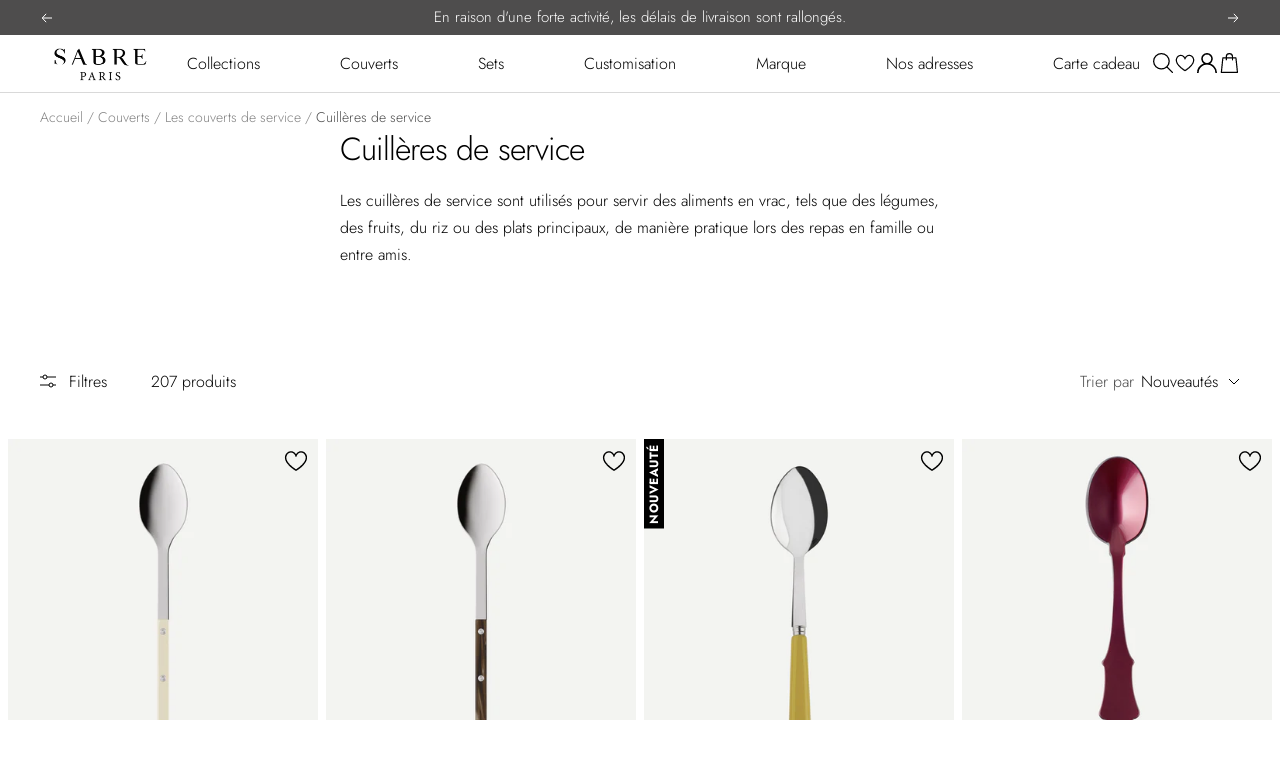

--- FILE ---
content_type: text/html; charset=utf-8
request_url: https://sabre-paris.com/collections/cuillere-de-service
body_size: 74030
content:

<!doctype html><html
  class="no-js"
  lang="fr"
  dir="ltr"
  
    data-market="fr"
  
>
  <head>
    
    

    
    <meta charset="utf-8">
    <meta
      name="viewport"
      content="width=device-width, initial-scale=1.0, height=device-height, minimum-scale=1.0, maximum-scale=1.0"
    >
    <meta name="theme-color" content="#ffffff">

    

    <title>Cuillères de service - Sabre Paris</title><meta name="description" content="Les cuillères de service sont utilisés pour servir des aliments en vrac, tels que des légumes, des fruits, du riz ou des plats principaux, de manière pratique lors des repas en famille ou entre amis."><meta name="google-site-verification" content="W4JGbOh-j-PBJDH8iIgvZKnaTOUA7zsT09Xi2IPEIRQ" /><script src="//sabre-paris.com/cdn/shop/t/234/assets/browser-detect.js?v=173879018801254352951750080365" type="text/javascript"></script>


  <script>
    // Define dataLayer and the gtag function.
    window.dataLayer = window.dataLayer || [];
    function gtag() {
      dataLayer.push(arguments);
    }

    (() => {
      // Set default consent to 'denied' as a placeholder
      // Determine actual values based on your own requirements
      let defaultConsent = {
        ad_storage:'granted',
        analytics_storage:'granted',
        ad_user_data: 'denied',
        ad_personalization: 'denied',
        functionality_storage: 'granted',
        personalization_storage: 'denied',
        security_storage: 'granted',
      };


      let consentMode = window.localStorage.getItem('consentMode');
      if (consentMode) {
        consentMode = JSON.parse(consentMode);
        gtag('consent', 'default', {
          ...consentMode,
          wait_for_update: 500,
        });
      } else {

      gtag('consent', 'default', {
        ...defaultConsent,
        wait_for_update: 500,
      });
      }
    })();
  </script>




  <!-- this is an external librairy provinding source -->
  <script src="https://cdn.jsdelivr.net/npm/visitdata/dist/visitdata.umd.js"></script>



  <script>
    (function (w, l) {
      w[l] = w[l] || [];

      w[l].push(
        (function () {
          return arguments;
        })('set', 'url_passthrough', true)
      );
      w[l].push({ 'gtm.start': new Date().getTime(), event: 'gtm.js' });
    })(window, 'dataLayer');
  </script>

  
    <!-- Google Tag Manager -->
    <script>
      (function (w, d, s, l, i) {
        if (window._isLightHouse) {
          return;
        }
        w[l] = w[l] || [];

        const f = d.getElementsByTagName(s)[0],
          j = d.createElement(s);
        j.async = true;

        let url = 'https://www.googletagmanager.com/gtm.js?id=#tag_id#';

        const cdn_url = '';
        if (cdn_url) url = cdn_url;
        if (/#\s*tag_id\s*#/i.test(url)) j.src = url.replace(/#\s*tag_id\s*#/i, i);
        else j.src = url + i;
        f.parentNode.insertBefore(j, f);
      })(window, document, 'script', 'dataLayer', 'GTM-ND886C3F');
    </script>
    <!-- End Google Tag Manager -->
  


<link rel="shortcut icon" href="//sabre-paris.com/cdn/shop/files/Favicon_Sabre_96x96.png?v=1661760665" type="image/png"><link rel="preconnect" href="https://cdn.shopify.com">
    <link rel="dns-prefetch" href="https://productreviews.shopifycdn.com">
    <link rel="dns-prefetch" href="https://www.google-analytics.com"><link rel="preconnect" href="https://fonts.shopifycdn.com" crossorigin><link rel="preload" as="script" href="//sabre-paris.com/cdn/shop/t/234/assets/vendor.js?v=31715688253868339281750080365">
    <link rel="preload" as="script" href="//sabre-paris.com/cdn/shop/t/234/assets/instant-page.js?v=121037932675038853521750080362"><meta property="og:type" content="website">
  <meta property="og:title" content="Cuillères de service"><meta property="og:image" content="http://sabre-paris.com/cdn/shop/files/Sabre_Logo_SansS_Noir_b3bf7715-6f1f-437f-814f-2837aca26345.webp?v=1682687856">
  <meta property="og:image:secure_url" content="https://sabre-paris.com/cdn/shop/files/Sabre_Logo_SansS_Noir_b3bf7715-6f1f-437f-814f-2837aca26345.webp?v=1682687856">
  <meta property="og:image:width" content="1200">
  <meta property="og:image:height" content="628"><meta property="og:description" content="Les cuillères de service sont utilisés pour servir des aliments en vrac, tels que des légumes, des fruits, du riz ou des plats principaux, de manière pratique lors des repas en famille ou entre amis."><meta property="og:url" content="https://sabre-paris.com/collections/cuillere-de-service">
<meta property="og:site_name" content="Sabre Paris"><meta name="twitter:card" content="summary"><meta name="twitter:title" content="Cuillères de service">
  <meta name="twitter:description" content="Les cuillères de service sont utilisés pour servir des aliments en vrac, tels que des légumes, des fruits, du riz ou des plats principaux, de manière pratique lors des repas en famille ou entre amis."><meta name="twitter:image" content="https://sabre-paris.com/cdn/shop/files/Sabre_Logo_SansS_Noir_b3bf7715-6f1f-437f-814f-2837aca26345_1200x1200_crop_center.webp?v=1682687856">
  <meta name="twitter:image:alt" content="logo Sabre Paris">
    









<link rel="preload" href="//sabre-paris.com/cdn/fonts/jost/jost_n4.d47a1b6347ce4a4c9f437608011273009d91f2b7.woff2" as="font" type="font/woff2" crossorigin><link rel="preload" href="//sabre-paris.com/cdn/fonts/jost/jost_n4.d47a1b6347ce4a4c9f437608011273009d91f2b7.woff2" as="font" type="font/woff2" crossorigin><style>
  /* adobe font css */

  /* Typography (body) */

  

  
/* Typography (heading) */

  

  
/* Typography (heading secondary) */

  

  

  
  @font-face {
  font-family: Jost;
  font-weight: 400;
  font-style: normal;
  font-display: swap;
  src: url("//sabre-paris.com/cdn/fonts/jost/jost_n4.d47a1b6347ce4a4c9f437608011273009d91f2b7.woff2") format("woff2"),
       url("//sabre-paris.com/cdn/fonts/jost/jost_n4.791c46290e672b3f85c3d1c651ef2efa3819eadd.woff") format("woff");
}

@font-face {
  font-family: Jost;
  font-weight: 400;
  font-style: italic;
  font-display: swap;
  src: url("//sabre-paris.com/cdn/fonts/jost/jost_i4.b690098389649750ada222b9763d55796c5283a5.woff2") format("woff2"),
       url("//sabre-paris.com/cdn/fonts/jost/jost_i4.fd766415a47e50b9e391ae7ec04e2ae25e7e28b0.woff") format("woff");
}

@font-face {
  font-family: Jost;
  font-weight: 700;
  font-style: normal;
  font-display: swap;
  src: url("//sabre-paris.com/cdn/fonts/jost/jost_n7.921dc18c13fa0b0c94c5e2517ffe06139c3615a3.woff2") format("woff2"),
       url("//sabre-paris.com/cdn/fonts/jost/jost_n7.cbfc16c98c1e195f46c536e775e4e959c5f2f22b.woff") format("woff");
}

@font-face {
  font-family: Jost;
  font-weight: 700;
  font-style: italic;
  font-display: swap;
  src: url("//sabre-paris.com/cdn/fonts/jost/jost_i7.d8201b854e41e19d7ed9b1a31fe4fe71deea6d3f.woff2") format("woff2"),
       url("//sabre-paris.com/cdn/fonts/jost/jost_i7.eae515c34e26b6c853efddc3fc0c552e0de63757.woff") format("woff");
}


  
  
  @font-face {
  font-family: Jost;
  font-weight: 400;
  font-style: normal;
  font-display: swap;
  src: url("//sabre-paris.com/cdn/fonts/jost/jost_n4.d47a1b6347ce4a4c9f437608011273009d91f2b7.woff2") format("woff2"),
       url("//sabre-paris.com/cdn/fonts/jost/jost_n4.791c46290e672b3f85c3d1c651ef2efa3819eadd.woff") format("woff");
}

@font-face {
  font-family: Jost;
  font-weight: 400;
  font-style: italic;
  font-display: swap;
  src: url("//sabre-paris.com/cdn/fonts/jost/jost_i4.b690098389649750ada222b9763d55796c5283a5.woff2") format("woff2"),
       url("//sabre-paris.com/cdn/fonts/jost/jost_i4.fd766415a47e50b9e391ae7ec04e2ae25e7e28b0.woff") format("woff");
}

@font-face {
  font-family: Jost;
  font-weight: 700;
  font-style: normal;
  font-display: swap;
  src: url("//sabre-paris.com/cdn/fonts/jost/jost_n7.921dc18c13fa0b0c94c5e2517ffe06139c3615a3.woff2") format("woff2"),
       url("//sabre-paris.com/cdn/fonts/jost/jost_n7.cbfc16c98c1e195f46c536e775e4e959c5f2f22b.woff") format("woff");
}

@font-face {
  font-family: Jost;
  font-weight: 700;
  font-style: italic;
  font-display: swap;
  src: url("//sabre-paris.com/cdn/fonts/jost/jost_i7.d8201b854e41e19d7ed9b1a31fe4fe71deea6d3f.woff2") format("woff2"),
       url("//sabre-paris.com/cdn/fonts/jost/jost_i7.eae515c34e26b6c853efddc3fc0c552e0de63757.woff") format("woff");
}

@font-face {
  font-family: Jost;
  font-weight: 300;
  font-style: normal;
  font-display: swap;
  src: url("//sabre-paris.com/cdn/fonts/jost/jost_n3.a5df7448b5b8c9a76542f085341dff794ff2a59d.woff2") format("woff2"),
       url("//sabre-paris.com/cdn/fonts/jost/jost_n3.882941f5a26d0660f7dd135c08afc57fc6939a07.woff") format("woff");
}

@font-face {
  font-family: Jost;
  font-weight: 300;
  font-style: italic;
  font-display: swap;
  src: url("//sabre-paris.com/cdn/fonts/jost/jost_i3.8d4e97d98751190bb5824cdb405ec5b0049a74c0.woff2") format("woff2"),
       url("//sabre-paris.com/cdn/fonts/jost/jost_i3.1b7a65a16099fd3de6fdf1255c696902ed952195.woff") format("woff");
}


  
  
  @font-face {
  font-family: Jost;
  font-weight: 400;
  font-style: normal;
  font-display: swap;
  src: url("//sabre-paris.com/cdn/fonts/jost/jost_n4.d47a1b6347ce4a4c9f437608011273009d91f2b7.woff2") format("woff2"),
       url("//sabre-paris.com/cdn/fonts/jost/jost_n4.791c46290e672b3f85c3d1c651ef2efa3819eadd.woff") format("woff");
}

@font-face {
  font-family: Jost;
  font-weight: 400;
  font-style: italic;
  font-display: swap;
  src: url("//sabre-paris.com/cdn/fonts/jost/jost_i4.b690098389649750ada222b9763d55796c5283a5.woff2") format("woff2"),
       url("//sabre-paris.com/cdn/fonts/jost/jost_i4.fd766415a47e50b9e391ae7ec04e2ae25e7e28b0.woff") format("woff");
}

@font-face {
  font-family: Jost;
  font-weight: 700;
  font-style: normal;
  font-display: swap;
  src: url("//sabre-paris.com/cdn/fonts/jost/jost_n7.921dc18c13fa0b0c94c5e2517ffe06139c3615a3.woff2") format("woff2"),
       url("//sabre-paris.com/cdn/fonts/jost/jost_n7.cbfc16c98c1e195f46c536e775e4e959c5f2f22b.woff") format("woff");
}

@font-face {
  font-family: Jost;
  font-weight: 700;
  font-style: italic;
  font-display: swap;
  src: url("//sabre-paris.com/cdn/fonts/jost/jost_i7.d8201b854e41e19d7ed9b1a31fe4fe71deea6d3f.woff2") format("woff2"),
       url("//sabre-paris.com/cdn/fonts/jost/jost_i7.eae515c34e26b6c853efddc3fc0c552e0de63757.woff") format("woff");
}

@font-face {
  font-family: Jost;
  font-weight: 300;
  font-style: normal;
  font-display: swap;
  src: url("//sabre-paris.com/cdn/fonts/jost/jost_n3.a5df7448b5b8c9a76542f085341dff794ff2a59d.woff2") format("woff2"),
       url("//sabre-paris.com/cdn/fonts/jost/jost_n3.882941f5a26d0660f7dd135c08afc57fc6939a07.woff") format("woff");
}

@font-face {
  font-family: Jost;
  font-weight: 300;
  font-style: italic;
  font-display: swap;
  src: url("//sabre-paris.com/cdn/fonts/jost/jost_i3.8d4e97d98751190bb5824cdb405ec5b0049a74c0.woff2") format("woff2"),
       url("//sabre-paris.com/cdn/fonts/jost/jost_i3.1b7a65a16099fd3de6fdf1255c696902ed952195.woff") format("woff");
}



  :root {--heading-color: 0, 0, 0;
      --text-color: 0, 0, 0;
      --background: 255, 255, 255;
      --secondary-background: 255, 255, 255;
      --border-color: 217, 217, 217;
      --border-color-darker: 153, 153, 153;
      --success-color: 6, 136, 42;
      --success-background: 205, 231, 212;
      --error-color: 212, 64, 64;
      --error-background: 252, 242, 242;
      --warning-color: 227, 176, 22;
      --warning-background: 253, 249, 239;
      --primary-button-background: 0, 0, 0;
      --primary-button-text-color: 255, 255, 255;
      --secondary-button-background: 255, 255, 255;
      --secondary-button-text-color: 0, 0, 0;
      --ternary-button-background: 255, 255, 255;
      --ternary-button-text-color: 0, 0, 0;
      --product-star-rating: 246, 164, 41;
      --product-on-sale-accent: 109, 166, 125;
      --product-sold-out-accent: 212, 64, 64;
      --product-custom-label-background: 0, 0, 0;
      --product-custom-label-text-color: 255, 255, 255;
      --product-custom-label-2-background: 243, 229, 182;
      --product-custom-label-2-text-color: 0, 0, 0;
      --product-low-stock-text-color: 222, 42, 42;
      --product-in-stock-text-color: 46, 158, 123;
      --loading-bar-background: 0, 0, 0;--primary-button-border-color:var(--primary-button-background);--secondary-button-border-color:var(--secondary-button-text-color);--ternary-button-border-color:var(--ternary-button-text-color);--primary-button-background--hover: 255, 255, 255;--primary-button-text-color--hover: 0, 0, 0;--secondary-button-background--hover: 0, 0, 0;--secondary-button-text-color--hover: 255, 255, 255;/* new labels by metafields */
      --product-label-primary-text-color: 255, 255, 255;
      --product-label-primary-background: 0, 0, 0;
      --product-label-secondary-text-color: 255, 255, 255;
      --product-label-secondary-background: 0, 0, 0;
      --product-label-ternary-text-color: 255, 255, 255;
      --product-label-ternary-background: 0, 0, 0;

      --product-label-primary-variant-text-color: 255, 255, 255;
      --product-label-primary-variant-background: 0, 0, 0;
      --product-label-secondary-variant-text-color: 255, 255, 255;
      --product-label-secondary-variant-background: 0, 0, 0;
      --product-label-ternary-variant-text-color: 0, 0, 0;
      --product-label-ternary-variant-background: 255, 255, 255;


      /* We duplicate some "base" colors as root colors, which is useful to use on drawer elements or popover without. Those should not be overridden to avoid issues */
      --root-heading-color: 0, 0, 0;
      --root-text-color: 0, 0, 0;
      --root-background: 255, 255, 255;
      --root-border-color: 217, 217, 217;
      --root-primary-button-background: 0, 0, 0;
      --root-primary-button-text-color: 255, 255, 255;

      /* Cart discount color */--cart-discount--color: 255, 255, 255;
      --cart-discount--background: 0, 0, 0;

      --base-font-size: 16px;

      /* heading font */
      --heading-font-family: Jost, sans-serif;
  
  ;
  
      --heading-font-weight: 300;
      --heading-font-style: normal;
      --heading-text-transform: normal;
      --heading-font-weight-light: 300;
      --heading-font-weight-normal: 400;
      --heading-font-weight-bold: 700;

      /* heading font */
      --heading-secondary-font-family: Jost, sans-serif;
  
  ;
  
      --heading-secondary-font-weight: 300;
      --heading-secondary-font-style: normal;
      --heading-secondary-font-weight-light: 300;
      --heading-secondary-font-weight-normal: 400;
      --heading-secondary-font-weight-bold: 700;

      /* body text font */
      --text-font-family: Jost, sans-serif;
  
  ;
  
      --text-font-weight: 300;
      --text-font-style: normal;
      --text-font-weight-light: 300;
      --text-font-weight-normal: 400;
      --text-font-weight-bold: 700;
      --text-font-bold-weight: 700; /* kept for compatibility */

      /* Typography (font size) */
      --heading-xxsmall-font-size: 10px;
      --heading-xsmall-font-size: 10px;
      --heading-small-font-size: 11px;
      --heading-large-font-size: 32px;
      --heading-h1-font-size: 32px;
      --heading-h2-font-size: 28px;
      --heading-h3-font-size: 26px;
      --heading-h4-font-size: 22px;
      --heading-h5-font-size: 18px;
      --heading-h6-font-size: 16px;

      /* Control the look and feel of the theme by changing radius of various elements */
      --button-border-radius: 0px;
      --block-border-radius: 0px;
      --block-border-radius-reduced: 0px;
      --color-swatch-border-radius: 4px;

      /* Button size */
      --button-height: 48px;
      --button-small-height: 40px;

      /* Form related */
      --form-input-field-height: 48px;
      --form-input-gap: 16px;
      --form-submit-margin: 24px;

      /* Product listing related variables */
      --product-list-block-spacing: 32px;

      /* Video related */
      --play-button-background: 255, 255, 255;
      --play-button-arrow: 0, 0, 0;

      /* RTL support */
      --transform-logical-flip: 1;
      --transform-origin-start: left;
      --transform-origin-end: right;

      /* Other */
      --zoom-cursor-svg-url: url(//sabre-paris.com/cdn/shop/t/234/assets/zoom-cursor.svg?v=168035960473673928601752236879);
      --arrow-right-svg-url: url(//sabre-paris.com/cdn/shop/t/234/assets/arrow-right.svg?v=141591004395532001551750083232);
      --arrow-left-svg-url: url(//sabre-paris.com/cdn/shop/t/234/assets/arrow-left.svg?v=129346168889692502881750083233);

      /* Some useful variables that we can reuse in our CSS. Some explanation are needed for some of them:
         - container-max-width-minus-gutters: represents the container max width without the edge gutters
         - container-outer-width: considering the screen width, represent all the space outside the container
         - container-outer-margin: same as container-outer-width but get set to 0 inside a container
         - container-inner-width: the effective space inside the container (minus gutters)
         - grid-column-width: represents the width of a single column of the grid
         - vertical-breather: this is a variable that defines the global "spacing" between sections, and inside the section
                              to create some "breath" and minimum spacing
       */
      --container-max-width: 1600px;
      --container-gutter: 24px;
      --container-max-width-minus-gutters: calc(var(--container-max-width) - (var(--container-gutter)) * 2);
      --container-outer-width: max(calc((100vw - var(--container-max-width-minus-gutters)) / 2), var(--container-gutter));
      --container-outer-margin: var(--container-outer-width);
      --container-inner-width: calc(100vw - var(--container-outer-width) * 2);

      --grid-column-count: 10;
      --grid-gap: 24px;
      --grid-column-width: calc((100vw - var(--container-outer-width) * 2 - var(--grid-gap) * (var(--grid-column-count) - 1)) / var(--grid-column-count));

      --vertical-breather: 36px;
      --vertical-breather-tight: 18px;

      /* Shopify related variables */
      --payment-terms-background-color: #ffffff;

      /* default value if announcement bar is not present */
     --enable-sticky-announcement-bar: 0;
  }

  @media screen and (min-width: 741px) {
      :root {
          --container-gutter: 40px;
          --grid-column-count: 20;
          --vertical-breather: 48px;
          --vertical-breather-tight: 24px;

          /* Typography (font size) */
          --heading-xsmall-font-size: 11px;
          --heading-small-font-size: 12px;
          --heading-large-font-size: 48px;
          --heading-h1-font-size: 48px;
          --heading-h2-font-size: 36px;
          --heading-h3-font-size: 30px;
          --heading-h4-font-size: 22px;
          --heading-h5-font-size: 18px;
          --heading-h6-font-size: 16px;

          /* Form related */
          --form-input-field-height: 52px;
          --form-submit-margin: 32px;

          /* Button size */
          --button-height: 52px;
          --button-small-height: 44px;
      }
  }

  @media screen and (min-width: 1200px) {
      :root {
          --vertical-breather: 64px;
          --vertical-breather-tight: 32px;
          --product-list-block-spacing: 48px;

          /* Typography */
          --heading-large-font-size: 58px;
          --heading-h1-font-size: 50px;
          --heading-h2-font-size: 44px;
          --heading-h3-font-size: 32px;
          --heading-h4-font-size: 26px;
          --heading-h5-font-size: 22px;
          --heading-h6-font-size: 16px;
      }
  }

  @media screen and (min-width: 1600px) {
      :root {
          --vertical-breather: 64px;
          --vertical-breather-tight: 32px;
      }
  }
</style>

    
<!-- prettier-ignore -->
<script>


  // This allows to expose several variables to the global scope, to be used in scripts
  window.themeVariables = {
    settings: {
      direction: "ltr",
      pageType: "collection",
      cartCount: 0,
      moneyFormat: "{{amount_with_comma_separator}} €",
      moneyWithCurrencyFormat: "€{{amount_with_comma_separator}} EUR",
      moneyWithoutTrailingZeros: false,
      showVendor: false,
      show_discount: false,
      discountMode: "percentage_no_label",
      discountStep: "1",
      discountMethod: "round",
      currencyCodeEnabled: false,
      cartType: "drawer",
      cartCurrency: "EUR",currentMarket:"fr",currentLocalization:"fr",
      defaultLocalization:"fr",
      mobileZoomFactor: 2.5,
	    enable_media_in_slider_collections: false,
	    enable_media_in_slider_sections: false,
	    enable_media_in_slider_reduced: false
    },

    routes: {
      host: "sabre-paris.com",
      rootUrl: "\/",
      rootUrlWithoutSlash: '',
      cartUrl: "\/cart",
      productUrl: "/products",
      cartAddUrl: "\/cart\/add",
      cartChangeUrl: "\/cart\/change",
      searchUrl: "\/search",
      predictiveSearchUrl: "\/search\/suggest",
      productRecommendationsUrl: "\/recommendations\/products",
      sl_cartUrl :  "cart",
      sl_cartAddUrl :  "cart/change",
      sl_productRecommendationsUrl:  "recommendations/products",
      cartClearUrl: "\/cart\/clear"
    },

    strings: {
      accessibilityDelete: "Supprimer",
      accessibilityClose: "Fermer",
      collectionSoldOut: "Epuisé",
      collectionDiscount: "Economisez @savings@",
      collectionFromPrice: "A partir de ",
      productSalePrice: "Prix de vente",
      productRegularPrice: "Prix normal",
      productFormUnavailable: "Indisponible",
      productFormSoldOut: "Indisponible",
      productFormPreOrder: "Pre-commander",
      productFormAddToCart: "Ajouter au panier",
      searchNoResults: "Aucun résultat n\u0026#39;a été retourné.",
      searchNewSearch: "Nouvelle recherche",
      searchProducts: "Produits",
      searchArticles: "Blog",
      searchPages: "Pages",
      searchCollections: "Collections",
      cartViewCart: "Voir panier",
      cartItemAdded: "Produit ajouté à votre panier !",
      cartItemAddedShort: "Ajouté au panier !",
      cartAddOrderNote: "Ajouter une note",
      cartEditOrderNote: "Modifier la note",
      shippingEstimatorNoResults: "Désolé, nous ne livrons pas à votre destination.",
      shippingEstimatorOneResult: "Il y a un frais d\u0026#39;envoi pour votre adresse :",
      shippingEstimatorMultipleResults: "Il y a plusieurs frais d\u0026#39;envoi pour votre adresse :",
      shippingEstimatorError: "Une ou plusieurs erreurs se sont produites lors de la récupération des frais d\u0026#39;envoi :"
    },

    libs: {
      flickity: "\/\/sabre-paris.com\/cdn\/shop\/t\/234\/assets\/flickity.js?v=125430014455421737881750080367",
      photoswipe: "\/\/sabre-paris.com\/cdn\/shop\/t\/234\/assets\/photoswipe.js?v=132268647426145925301750080364",
      qrCode: "\/\/sabre-paris.com\/cdn\/shopifycloud\/storefront\/assets\/themes_support\/vendor\/qrcode-3f2b403b.js"
    },

    breakpoints: {
      phone: 'screen and (max-width: 740px)',
      tablet: 'screen and (min-width: 741px) and (max-width: 999px)',
      tabletAndUp: 'screen and (min-width: 741px)',
      pocket: 'screen and (max-width: 999px)',
      lap: 'screen and (min-width: 1000px) and (max-width: 1199px)',
      lapAndUp: 'screen and (min-width: 1000px)',
      desktop: 'screen and (min-width: 1200px)',
      wide: 'screen and (min-width: 1400px)'
    },
    data : {
      user_id : "",
      encoded_user_id : "e3b0c44298fc1c149afbf4c8996fb92427ae41e4649b934ca495991b7852b855",
      shop : "sabre-paris.myshopify.com",
      shop_id: "57146736685",
      lang: "fr",
      country: "FR",
    },
    apps: {
      onetrust_token: "",
      onetrust_no_autoblock: false
    },
    consent :{
      ready : false
    },
    tracking: {
	    gtm_use_product_type_as_item_category: false
    }
  };

  

  window.addEventListener('pageshow', async () => {
	  const cartContent = await (await fetch(`${window.themeVariables.routes.cartUrl}.js`, {cache: 'reload'})).json();
	  document.documentElement.dispatchEvent(new CustomEvent('cart:refresh', {detail: {cart: cartContent}}));
	  document.documentElement.dispatchEvent(new CustomEvent('cart:init', {detail: {cart: cartContent}}));
  });


  window.addEventListener('oz-consent:ready', (event) => {
    window.themeVariables.consent.ready = true;
    window.themeVariables.consent.provider = event.detail?.provider;
  });

  


  if ('noModule' in HTMLScriptElement.prototype) {
    // Old browsers (like IE) that does not support module will be considered as if not executing JS at all
    document.documentElement.className = document.documentElement.className.replace('no-js', 'js');

    requestAnimationFrame(() => {
      const viewportHeight = (window.visualViewport ? window.visualViewport.height : document.documentElement.clientHeight);
      document.documentElement.style.setProperty('--window-height',viewportHeight + 'px');
    });
  }</script>


    <script src="//sabre-paris.com/cdn/shop/t/234/assets/vendor.js?v=31715688253868339281750080365" defer></script>
    <script src="//sabre-paris.com/cdn/shop/t/234/assets/instant-page.js?v=121037932675038853521750080362" defer></script>
    <!-- main-css -->


  <link href="//sabre-paris.com/cdn/shop/t/234/assets/__vite-main.4c6cc2c3.css" rel="stylesheet" type="text/css" media="all" />




  <script src="//sabre-paris.com/cdn/shop/t/234/assets/__vite-main.6308b82c.js" type="module" crossorigin="anonymous"></script>
  <link href="//sabre-paris.com/cdn/shop/t/234/assets/__vite-main.ca275927.css" rel="stylesheet" type="text/css" media="all" />
  <link rel="modulepreload" href="//sabre-paris.com/cdn/shop/t/234/assets/__vite-main.dc0bf298.js" crossorigin="anonymous">
  <link rel="modulepreload" href="//sabre-paris.com/cdn/shop/t/234/assets/__vite-cart.e0f5f94b.js" crossorigin="anonymous">
  <link rel="modulepreload" href="//sabre-paris.com/cdn/shop/t/234/assets/__vite-user.c9af1eb0.js" crossorigin="anonymous">
  <link rel="modulepreload" href="//sabre-paris.com/cdn/shop/t/234/assets/__vite-section-loader.cfabd402.js" crossorigin="anonymous">
  <link rel="modulepreload" href="//sabre-paris.com/cdn/shop/t/234/assets/__vite-products.80a9323a.js" crossorigin="anonymous">
  <link rel="modulepreload" href="//sabre-paris.com/cdn/shop/t/234/assets/__vite-custom-html-element.a1e75c8d.js" crossorigin="anonymous">
  <link rel="modulepreload" href="//sabre-paris.com/cdn/shop/t/234/assets/__vite-product-html-element.0840700f.js" crossorigin="anonymous">
  <link rel="modulepreload" href="//sabre-paris.com/cdn/shop/t/234/assets/__vite-currency.ff1f4aff.js" crossorigin="anonymous">
  <link rel="modulepreload" href="//sabre-paris.com/cdn/shop/t/234/assets/__vite-drawer.0cdfd7c7.js" crossorigin="anonymous">
  <link rel="modulepreload" href="//sabre-paris.com/cdn/shop/t/234/assets/__vite-media-features.eec194f1.js" crossorigin="anonymous">
  <link rel="modulepreload" href="//sabre-paris.com/cdn/shop/t/234/assets/__vite-image.763bf753.js" crossorigin="anonymous">
  <link rel="modulepreload" href="//sabre-paris.com/cdn/shop/t/234/assets/__vite-dom.566f7651.js" crossorigin="anonymous">
  <link rel="modulepreload" href="//sabre-paris.com/cdn/shop/t/234/assets/__vite-get-parent-target.5bbe01eb.js" crossorigin="anonymous">
  <link rel="modulepreload" href="//sabre-paris.com/cdn/shop/t/234/assets/__vite-animation.9a0166b7.js" crossorigin="anonymous">
  <link rel="modulepreload" href="//sabre-paris.com/cdn/shop/t/234/assets/__vite-trackingHelpers.ebdb373b.js" crossorigin="anonymous">
  <link rel="modulepreload" href="//sabre-paris.com/cdn/shop/t/234/assets/__vite-breadcrumb.3abe6cf8.js" crossorigin="anonymous">
  <link rel="modulepreload" href="//sabre-paris.com/cdn/shop/t/234/assets/__vite-redirect-logic.3e672c51.js" crossorigin="anonymous">
  <link rel="modulepreload" href="//sabre-paris.com/cdn/shop/t/234/assets/__vite-debouncers.710db348.js" crossorigin="anonymous">
  <link rel="modulepreload" href="//sabre-paris.com/cdn/shop/t/234/assets/__vite-impressions.c2726b55.js" crossorigin="anonymous">
  <link rel="modulepreload" href="//sabre-paris.com/cdn/shop/t/234/assets/__vite-fetchWithTimeout.766407be.js" crossorigin="anonymous">
  <link rel="modulepreload" href="//sabre-paris.com/cdn/shop/t/234/assets/__vite-location.e499bba4.js" crossorigin="anonymous">
  <link rel="modulepreload" href="//sabre-paris.com/cdn/shop/t/234/assets/__vite-utils.9fac69fd.js" crossorigin="anonymous">
  <link rel="modulepreload" href="//sabre-paris.com/cdn/shop/t/234/assets/__vite-SearchProvider.f9f16c77.js" crossorigin="anonymous">
  <link rel="modulepreload" href="//sabre-paris.com/cdn/shop/t/234/assets/__vite-search.f49ee826.js" crossorigin="anonymous">
  <link rel="modulepreload" href="//sabre-paris.com/cdn/shop/t/234/assets/__vite-focus-trap.esm.cfa47d0b.js" crossorigin="anonymous">


    

<link rel="canonical" href="https://sabre-paris.com/collections/cuillere-de-service">
<script>window.performance && window.performance.mark && window.performance.mark('shopify.content_for_header.start');</script><meta name="facebook-domain-verification" content="0i6co29w9rfs1qj0o9nsflrsb0y60s">
<meta id="shopify-digital-wallet" name="shopify-digital-wallet" content="/57146736685/digital_wallets/dialog">
<meta name="shopify-checkout-api-token" content="100c45ae122b1f0a9e3dd8e2f552f848">
<meta id="in-context-paypal-metadata" data-shop-id="57146736685" data-venmo-supported="false" data-environment="production" data-locale="fr_FR" data-paypal-v4="true" data-currency="EUR">

<link rel="alternate" hreflang="x-default" href="https://sabre-paris.com/collections/cuillere-de-service">
<link rel="alternate" hreflang="fr" href="https://sabre-paris.com/collections/cuillere-de-service">
<link rel="alternate" hreflang="en" href="https://sabre-paris.com/en/collections/cuillere-de-service">
<link rel="alternate" hreflang="sv" href="https://sabre-paris.com/sv/collections/cuillere-de-service">
<link rel="alternate" hreflang="nl" href="https://sabre-paris.com/nl/collections/cuillere-de-service">

<script async="async" src="/checkouts/internal/preloads.js?locale=fr-FR"></script>
<link rel="preconnect" href="https://shop.app" crossorigin="anonymous">
<script async="async" src="https://shop.app/checkouts/internal/preloads.js?locale=fr-FR&shop_id=57146736685" crossorigin="anonymous"></script>
<script id="apple-pay-shop-capabilities" type="application/json">{"shopId":57146736685,"countryCode":"FR","currencyCode":"EUR","merchantCapabilities":["supports3DS"],"merchantId":"gid:\/\/shopify\/Shop\/57146736685","merchantName":"Sabre Paris","requiredBillingContactFields":["postalAddress","email","phone"],"requiredShippingContactFields":["postalAddress","email","phone"],"shippingType":"shipping","supportedNetworks":["visa","masterCard","amex","maestro"],"total":{"type":"pending","label":"Sabre Paris","amount":"1.00"},"shopifyPaymentsEnabled":true,"supportsSubscriptions":true}</script>
<script id="shopify-features" type="application/json">{"accessToken":"100c45ae122b1f0a9e3dd8e2f552f848","betas":["rich-media-storefront-analytics"],"domain":"sabre-paris.com","predictiveSearch":true,"shopId":57146736685,"locale":"fr"}</script>
<script>var Shopify = Shopify || {};
Shopify.shop = "sabre-paris.myshopify.com";
Shopify.locale = "fr";
Shopify.currency = {"active":"EUR","rate":"1.0"};
Shopify.country = "FR";
Shopify.theme = {"name":"Prod Thème The OZ B2C","id":180804813175,"schema_name":"@theoz\/theme_sabre_v2","schema_version":"3.8.0 - 1.32.1","theme_store_id":null,"role":"main"};
Shopify.theme.handle = "null";
Shopify.theme.style = {"id":null,"handle":null};
Shopify.cdnHost = "sabre-paris.com/cdn";
Shopify.routes = Shopify.routes || {};
Shopify.routes.root = "/";</script>
<script type="module">!function(o){(o.Shopify=o.Shopify||{}).modules=!0}(window);</script>
<script>!function(o){function n(){var o=[];function n(){o.push(Array.prototype.slice.apply(arguments))}return n.q=o,n}var t=o.Shopify=o.Shopify||{};t.loadFeatures=n(),t.autoloadFeatures=n()}(window);</script>
<script>
  window.ShopifyPay = window.ShopifyPay || {};
  window.ShopifyPay.apiHost = "shop.app\/pay";
  window.ShopifyPay.redirectState = null;
</script>
<script id="shop-js-analytics" type="application/json">{"pageType":"collection"}</script>
<script defer="defer" async type="module" src="//sabre-paris.com/cdn/shopifycloud/shop-js/modules/v2/client.init-shop-cart-sync_INwxTpsh.fr.esm.js"></script>
<script defer="defer" async type="module" src="//sabre-paris.com/cdn/shopifycloud/shop-js/modules/v2/chunk.common_YNAa1F1g.esm.js"></script>
<script type="module">
  await import("//sabre-paris.com/cdn/shopifycloud/shop-js/modules/v2/client.init-shop-cart-sync_INwxTpsh.fr.esm.js");
await import("//sabre-paris.com/cdn/shopifycloud/shop-js/modules/v2/chunk.common_YNAa1F1g.esm.js");

  window.Shopify.SignInWithShop?.initShopCartSync?.({"fedCMEnabled":true,"windoidEnabled":true});

</script>
<script>
  window.Shopify = window.Shopify || {};
  if (!window.Shopify.featureAssets) window.Shopify.featureAssets = {};
  window.Shopify.featureAssets['shop-js'] = {"shop-cart-sync":["modules/v2/client.shop-cart-sync_BVs4vSl-.fr.esm.js","modules/v2/chunk.common_YNAa1F1g.esm.js"],"init-fed-cm":["modules/v2/client.init-fed-cm_CEmYoMXU.fr.esm.js","modules/v2/chunk.common_YNAa1F1g.esm.js"],"shop-button":["modules/v2/client.shop-button_BhVpOdEY.fr.esm.js","modules/v2/chunk.common_YNAa1F1g.esm.js"],"init-windoid":["modules/v2/client.init-windoid_DVncJssP.fr.esm.js","modules/v2/chunk.common_YNAa1F1g.esm.js"],"shop-cash-offers":["modules/v2/client.shop-cash-offers_CD5ChB-w.fr.esm.js","modules/v2/chunk.common_YNAa1F1g.esm.js","modules/v2/chunk.modal_DXhkN-5p.esm.js"],"shop-toast-manager":["modules/v2/client.shop-toast-manager_CMZA41xP.fr.esm.js","modules/v2/chunk.common_YNAa1F1g.esm.js"],"init-shop-email-lookup-coordinator":["modules/v2/client.init-shop-email-lookup-coordinator_Dxg3Qq63.fr.esm.js","modules/v2/chunk.common_YNAa1F1g.esm.js"],"pay-button":["modules/v2/client.pay-button_CApwTr-J.fr.esm.js","modules/v2/chunk.common_YNAa1F1g.esm.js"],"avatar":["modules/v2/client.avatar_BTnouDA3.fr.esm.js"],"init-shop-cart-sync":["modules/v2/client.init-shop-cart-sync_INwxTpsh.fr.esm.js","modules/v2/chunk.common_YNAa1F1g.esm.js"],"shop-login-button":["modules/v2/client.shop-login-button_Ctct7BR2.fr.esm.js","modules/v2/chunk.common_YNAa1F1g.esm.js","modules/v2/chunk.modal_DXhkN-5p.esm.js"],"init-customer-accounts-sign-up":["modules/v2/client.init-customer-accounts-sign-up_DTysEz83.fr.esm.js","modules/v2/client.shop-login-button_Ctct7BR2.fr.esm.js","modules/v2/chunk.common_YNAa1F1g.esm.js","modules/v2/chunk.modal_DXhkN-5p.esm.js"],"init-shop-for-new-customer-accounts":["modules/v2/client.init-shop-for-new-customer-accounts_wbmNjFX3.fr.esm.js","modules/v2/client.shop-login-button_Ctct7BR2.fr.esm.js","modules/v2/chunk.common_YNAa1F1g.esm.js","modules/v2/chunk.modal_DXhkN-5p.esm.js"],"init-customer-accounts":["modules/v2/client.init-customer-accounts_DqpN27KS.fr.esm.js","modules/v2/client.shop-login-button_Ctct7BR2.fr.esm.js","modules/v2/chunk.common_YNAa1F1g.esm.js","modules/v2/chunk.modal_DXhkN-5p.esm.js"],"shop-follow-button":["modules/v2/client.shop-follow-button_CBz8VXaE.fr.esm.js","modules/v2/chunk.common_YNAa1F1g.esm.js","modules/v2/chunk.modal_DXhkN-5p.esm.js"],"lead-capture":["modules/v2/client.lead-capture_Bo6pQGej.fr.esm.js","modules/v2/chunk.common_YNAa1F1g.esm.js","modules/v2/chunk.modal_DXhkN-5p.esm.js"],"checkout-modal":["modules/v2/client.checkout-modal_B_8gz53b.fr.esm.js","modules/v2/chunk.common_YNAa1F1g.esm.js","modules/v2/chunk.modal_DXhkN-5p.esm.js"],"shop-login":["modules/v2/client.shop-login_CTIGRVE1.fr.esm.js","modules/v2/chunk.common_YNAa1F1g.esm.js","modules/v2/chunk.modal_DXhkN-5p.esm.js"],"payment-terms":["modules/v2/client.payment-terms_BUSo56Mg.fr.esm.js","modules/v2/chunk.common_YNAa1F1g.esm.js","modules/v2/chunk.modal_DXhkN-5p.esm.js"]};
</script>
<script>(function() {
  var isLoaded = false;
  
    if (isLoaded) return;
    isLoaded = true;
    window.shopifyAppsUrls = ["https:\/\/hello.zonos.com\/shop-duty-tax\/hello.js?1667574678739\u0026shop=sabre-paris.myshopify.com","https:\/\/ecommplugins-scripts.trustpilot.com\/v2.1\/js\/header.min.js?settings=eyJrZXkiOiJtZzFmeG51UnhoOWhGODFXIiwicyI6InNrdSJ9\u0026v=2.5\u0026shop=sabre-paris.myshopify.com","https:\/\/ecommplugins-trustboxsettings.trustpilot.com\/sabre-paris.myshopify.com.js?settings=1741008742924\u0026shop=sabre-paris.myshopify.com","https:\/\/widget.trustpilot.com\/bootstrap\/v5\/tp.widget.sync.bootstrap.min.js?shop=sabre-paris.myshopify.com","https:\/\/widget.trustpilot.com\/bootstrap\/v5\/tp.widget.sync.bootstrap.min.js?shop=sabre-paris.myshopify.com","https:\/\/widget.trustpilot.com\/bootstrap\/v5\/tp.widget.sync.bootstrap.min.js?shop=sabre-paris.myshopify.com","\/\/cdn-redirector.glopal.com\/common\/js\/webinterpret-loader.js?shop=sabre-paris.myshopify.com","https:\/\/cdn.nfcube.com\/instafeed-0a4e5a470d92b8fc31412dc528b00692.js?shop=sabre-paris.myshopify.com","https:\/\/ecommplugins-scripts.trustpilot.com\/v2.1\/js\/success.min.js?settings=eyJrZXkiOiJtZzFmeG51UnhoOWhGODFXIiwicyI6InNrdSIsInQiOlsib3JkZXJzL2Z1bGZpbGxlZCJdLCJ2IjoiIiwiYSI6IiJ9\u0026shop=sabre-paris.myshopify.com","https:\/\/assets.smartwishlist.webmarked.net\/static\/v6\/smartwishlist.js?shop=sabre-paris.myshopify.com","\/\/backinstock.useamp.com\/widget\/60086_1767158545.js?category=bis\u0026v=6\u0026shop=sabre-paris.myshopify.com"];
    function asyncLoad() { var urls = window.shopifyAppsUrls; for (var i = 0; i < urls.length; i++) {
      var s = document.createElement('script');
      s.type = 'text/javascript';
      s.async = true;
      s.src = urls[i];
      var x = document.getElementsByTagName('script')[0];
      x.parentNode.insertBefore(s, x);
    }
  };
  if(window.attachEvent) {
    window.attachEvent('onload', asyncLoad);
  } else {
    window.addEventListener('load', asyncLoad, false);
  }
})();</script>
<script id="__st">var __st={"a":57146736685,"offset":3600,"reqid":"c341ef77-c07b-403f-89b2-bb2474f80b46-1768957821","pageurl":"sabre-paris.com\/collections\/cuillere-de-service","u":"78753dd829f7","p":"collection","rtyp":"collection","rid":272912711725};</script>
<script>window.ShopifyPaypalV4VisibilityTracking = true;</script>
<script id="captcha-bootstrap">!function(){'use strict';const t='contact',e='account',n='new_comment',o=[[t,t],['blogs',n],['comments',n],[t,'customer']],c=[[e,'customer_login'],[e,'guest_login'],[e,'recover_customer_password'],[e,'create_customer']],r=t=>t.map((([t,e])=>`form[action*='/${t}']:not([data-nocaptcha='true']) input[name='form_type'][value='${e}']`)).join(','),a=t=>()=>t?[...document.querySelectorAll(t)].map((t=>t.form)):[];function s(){const t=[...o],e=r(t);return a(e)}const i='password',u='form_key',d=['recaptcha-v3-token','g-recaptcha-response','h-captcha-response',i],f=()=>{try{return window.sessionStorage}catch{return}},m='__shopify_v',_=t=>t.elements[u];function p(t,e,n=!1){try{const o=window.sessionStorage,c=JSON.parse(o.getItem(e)),{data:r}=function(t){const{data:e,action:n}=t;return t[m]||n?{data:e,action:n}:{data:t,action:n}}(c);for(const[e,n]of Object.entries(r))t.elements[e]&&(t.elements[e].value=n);n&&o.removeItem(e)}catch(o){console.error('form repopulation failed',{error:o})}}const l='form_type',E='cptcha';function T(t){t.dataset[E]=!0}const w=window,h=w.document,L='Shopify',v='ce_forms',y='captcha';let A=!1;((t,e)=>{const n=(g='f06e6c50-85a8-45c8-87d0-21a2b65856fe',I='https://cdn.shopify.com/shopifycloud/storefront-forms-hcaptcha/ce_storefront_forms_captcha_hcaptcha.v1.5.2.iife.js',D={infoText:'Protégé par hCaptcha',privacyText:'Confidentialité',termsText:'Conditions'},(t,e,n)=>{const o=w[L][v],c=o.bindForm;if(c)return c(t,g,e,D).then(n);var r;o.q.push([[t,g,e,D],n]),r=I,A||(h.body.append(Object.assign(h.createElement('script'),{id:'captcha-provider',async:!0,src:r})),A=!0)});var g,I,D;w[L]=w[L]||{},w[L][v]=w[L][v]||{},w[L][v].q=[],w[L][y]=w[L][y]||{},w[L][y].protect=function(t,e){n(t,void 0,e),T(t)},Object.freeze(w[L][y]),function(t,e,n,w,h,L){const[v,y,A,g]=function(t,e,n){const i=e?o:[],u=t?c:[],d=[...i,...u],f=r(d),m=r(i),_=r(d.filter((([t,e])=>n.includes(e))));return[a(f),a(m),a(_),s()]}(w,h,L),I=t=>{const e=t.target;return e instanceof HTMLFormElement?e:e&&e.form},D=t=>v().includes(t);t.addEventListener('submit',(t=>{const e=I(t);if(!e)return;const n=D(e)&&!e.dataset.hcaptchaBound&&!e.dataset.recaptchaBound,o=_(e),c=g().includes(e)&&(!o||!o.value);(n||c)&&t.preventDefault(),c&&!n&&(function(t){try{if(!f())return;!function(t){const e=f();if(!e)return;const n=_(t);if(!n)return;const o=n.value;o&&e.removeItem(o)}(t);const e=Array.from(Array(32),(()=>Math.random().toString(36)[2])).join('');!function(t,e){_(t)||t.append(Object.assign(document.createElement('input'),{type:'hidden',name:u})),t.elements[u].value=e}(t,e),function(t,e){const n=f();if(!n)return;const o=[...t.querySelectorAll(`input[type='${i}']`)].map((({name:t})=>t)),c=[...d,...o],r={};for(const[a,s]of new FormData(t).entries())c.includes(a)||(r[a]=s);n.setItem(e,JSON.stringify({[m]:1,action:t.action,data:r}))}(t,e)}catch(e){console.error('failed to persist form',e)}}(e),e.submit())}));const S=(t,e)=>{t&&!t.dataset[E]&&(n(t,e.some((e=>e===t))),T(t))};for(const o of['focusin','change'])t.addEventListener(o,(t=>{const e=I(t);D(e)&&S(e,y())}));const B=e.get('form_key'),M=e.get(l),P=B&&M;t.addEventListener('DOMContentLoaded',(()=>{const t=y();if(P)for(const e of t)e.elements[l].value===M&&p(e,B);[...new Set([...A(),...v().filter((t=>'true'===t.dataset.shopifyCaptcha))])].forEach((e=>S(e,t)))}))}(h,new URLSearchParams(w.location.search),n,t,e,['guest_login'])})(!0,!0)}();</script>
<script integrity="sha256-4kQ18oKyAcykRKYeNunJcIwy7WH5gtpwJnB7kiuLZ1E=" data-source-attribution="shopify.loadfeatures" defer="defer" src="//sabre-paris.com/cdn/shopifycloud/storefront/assets/storefront/load_feature-a0a9edcb.js" crossorigin="anonymous"></script>
<script crossorigin="anonymous" defer="defer" src="//sabre-paris.com/cdn/shopifycloud/storefront/assets/shopify_pay/storefront-65b4c6d7.js?v=20250812"></script>
<script data-source-attribution="shopify.dynamic_checkout.dynamic.init">var Shopify=Shopify||{};Shopify.PaymentButton=Shopify.PaymentButton||{isStorefrontPortableWallets:!0,init:function(){window.Shopify.PaymentButton.init=function(){};var t=document.createElement("script");t.src="https://sabre-paris.com/cdn/shopifycloud/portable-wallets/latest/portable-wallets.fr.js",t.type="module",document.head.appendChild(t)}};
</script>
<script data-source-attribution="shopify.dynamic_checkout.buyer_consent">
  function portableWalletsHideBuyerConsent(e){var t=document.getElementById("shopify-buyer-consent"),n=document.getElementById("shopify-subscription-policy-button");t&&n&&(t.classList.add("hidden"),t.setAttribute("aria-hidden","true"),n.removeEventListener("click",e))}function portableWalletsShowBuyerConsent(e){var t=document.getElementById("shopify-buyer-consent"),n=document.getElementById("shopify-subscription-policy-button");t&&n&&(t.classList.remove("hidden"),t.removeAttribute("aria-hidden"),n.addEventListener("click",e))}window.Shopify?.PaymentButton&&(window.Shopify.PaymentButton.hideBuyerConsent=portableWalletsHideBuyerConsent,window.Shopify.PaymentButton.showBuyerConsent=portableWalletsShowBuyerConsent);
</script>
<script data-source-attribution="shopify.dynamic_checkout.cart.bootstrap">document.addEventListener("DOMContentLoaded",(function(){function t(){return document.querySelector("shopify-accelerated-checkout-cart, shopify-accelerated-checkout")}if(t())Shopify.PaymentButton.init();else{new MutationObserver((function(e,n){t()&&(Shopify.PaymentButton.init(),n.disconnect())})).observe(document.body,{childList:!0,subtree:!0})}}));
</script>
<link id="shopify-accelerated-checkout-styles" rel="stylesheet" media="screen" href="https://sabre-paris.com/cdn/shopifycloud/portable-wallets/latest/accelerated-checkout-backwards-compat.css" crossorigin="anonymous">
<style id="shopify-accelerated-checkout-cart">
        #shopify-buyer-consent {
  margin-top: 1em;
  display: inline-block;
  width: 100%;
}

#shopify-buyer-consent.hidden {
  display: none;
}

#shopify-subscription-policy-button {
  background: none;
  border: none;
  padding: 0;
  text-decoration: underline;
  font-size: inherit;
  cursor: pointer;
}

#shopify-subscription-policy-button::before {
  box-shadow: none;
}

      </style>

<script>window.performance && window.performance.mark && window.performance.mark('shopify.content_for_header.end');</script>





  <!-- BEGIN app block: shopify://apps/geo-pro-geolocation/blocks/geopro/16fc5313-7aee-4e90-ac95-f50fc7c8b657 --><!-- This snippet is used to load Geo:Pro data on the storefront -->
<meta class='geo-ip' content='[base64]'>
<!-- This snippet initializes the plugin -->
<script async>
  try {
    const loadGeoPro=()=>{let e=e=>{if(!e||e.isCrawler||"success"!==e.message){window.geopro_cancel="1";return}let o=e.isAdmin?"el-geoip-location-admin":"el-geoip-location",s=Date.now()+864e5;localStorage.setItem(o,JSON.stringify({value:e.data,expires:s})),e.isAdmin&&localStorage.setItem("el-geoip-admin",JSON.stringify({value:"1",expires:s}))},o=new XMLHttpRequest;o.open("GET","https://geo.geoproapp.com?x-api-key=91e359ab7-2b63-539e-1de2-c4bf731367a7",!0),o.responseType="json",o.onload=()=>e(200===o.status?o.response:null),o.send()},load=!["el-geoip-location-admin","el-geoip-location"].some(e=>{try{let o=JSON.parse(localStorage.getItem(e));return o&&o.expires>Date.now()}catch(s){return!1}});load&&loadGeoPro();
  } catch(e) {
    console.warn('Geo:Pro error', e);
    window.geopro_cancel = '1';
  }
</script>
<script src="https://cdn.shopify.com/extensions/019b746b-26da-7a64-a671-397924f34f11/easylocation-195/assets/easylocation-storefront.min.js" type="text/javascript" async></script>


<!-- END app block --><!-- BEGIN app block: shopify://apps/powerful-form-builder/blocks/app-embed/e4bcb1eb-35b2-42e6-bc37-bfe0e1542c9d --><script type="text/javascript" hs-ignore data-cookieconsent="ignore">
  var Globo = Globo || {};
  var globoFormbuilderRecaptchaInit = function(){};
  var globoFormbuilderHcaptchaInit = function(){};
  window.Globo.FormBuilder = window.Globo.FormBuilder || {};
  window.Globo.FormBuilder.shop = {"configuration":{"money_format":"{{amount_with_comma_separator}} €"},"pricing":{"features":{"bulkOrderForm":true,"cartForm":true,"fileUpload":30,"removeCopyright":true,"restrictedEmailDomains":false,"metrics":true}},"settings":{"copyright":"Powered by <a href=\"https://globosoftware.net\" target=\"_blank\">Globo</a> <a href=\"https://apps.shopify.com/form-builder-contact-form\" target=\"_blank\">Form</a>","hideWaterMark":false,"reCaptcha":{"recaptchaType":"v2","siteKey":false,"languageCode":"en"},"hCaptcha":{"siteKey":false},"scrollTop":false,"customCssCode":".globo-form-id-52164 .globo-form-app .footer button, \r\n.globo-form-id-52164 .globo-form-app .gfb__footer button {\r\n    border: 1px solid #000000 !important;\r\n    width: 100% !important;\r\n    background-color: transparent !important;\r\n    color: #000000 !important;\r\n}\r\n\r\n.globo-form-id-52164 .globo-form-app .footer button:hover, \r\n.globo-form-id-52164 .globo-form-app .gfb__footer button:hover {\r\n    background-color: #000000 !important;\r\n    border-color: #ffffff !important;\r\n    color: #ffffff !important;\r\n}\r\n\r\n.formulaire_b2b {\r\n    position: relative; /* Positionnement pour activer le z-index */\r\n    z-index: 1 !important; /* Un z-index faible pour que le formulaire passe derrière */\r\n}\r\n\r\n.globo-form-app.float-layout .success .dismiss,\r\n.globo-form-app.popup-layout .success .dismiss {\r\n display: none !important;\r\n}\r\n\r\n.globo-form-app.float-layout,\r\n.globo-form-app.popup-layout {\r\n overflow: auto !important;\r\n}\r\n.globo-form-app.popup-layout.active{\r\n   scrollbar-color: dark !important;\r\n}\r\n.globo-form-app.popup-layout.active {\r\n\r\n    overflow: auto; /* Đảm bảo có scrollbar */\r\n}\r\n\r\n.globo-form-app.popup-layout.active::-webkit-scrollbar {\r\n    width: 8px; /* Độ rộng của scrollbar */\r\n}\r\n\r\n.globo-form-app.popup-layout.active::-webkit-scrollbar-thumb {\r\n    background-color: black; /* Màu của scrollbar */\r\n}\r\n.globo-form-app.popup-layout{\r\n  background: none !important;\r\n}\r\n.globo-form-app.popup-layout .g-container{\r\n  background: #FFF;\r\n}","customCssEnabled":true,"additionalColumns":[]},"encryption_form_id":1,"url":"https://app.powerfulform.com/","CDN_URL":"https://dxo9oalx9qc1s.cloudfront.net","app_id":"1783207"};

  if(window.Globo.FormBuilder.shop.settings.customCssEnabled && window.Globo.FormBuilder.shop.settings.customCssCode){
    const customStyle = document.createElement('style');
    customStyle.type = 'text/css';
    customStyle.innerHTML = window.Globo.FormBuilder.shop.settings.customCssCode;
    document.head.appendChild(customStyle);
  }

  window.Globo.FormBuilder.forms = [];
    
      
      
      
      window.Globo.FormBuilder.forms[52164] = {"52164":{"elements":[{"id":"group-1","type":"group","label":"Page 1","description":"","elements":[{"id":"text-1","type":"text","label":{"en":"First Name","vi":"Your Name","fr":"Prénom","de":"Vorname "},"placeholder":{"en":"","vi":"Your Name","fr":""},"description":{"fr":"Prénom*","de":"Vorname *","en":"First Name *"},"hideLabel":true,"required":true,"columnWidth":50,"ifHideLabel":false,"limitCharacters":false,"keepPositionLabel":false,"inputIcon":null},{"id":"text","type":"text","label":{"en":"Last Name","vi":"Your Name","fr":"Nom","de":"Nachname"},"placeholder":{"en":"","vi":"Your Name","fr":""},"description":{"fr":"Nom*","de":"Nachname *","en":"Last Name *"},"hideLabel":true,"required":true,"columnWidth":50,"conditionalField":false},{"id":"email","type":"email","label":{"fr":"Adresse e-mail","de":"E-Mail-Adresse ","en":"Email"},"placeholder":{"fr":"","de":"","en":""},"description":{"fr":"Adresse e-mail*","de":"E-Mail-Adresse *","en":"Email *"},"hideLabel":true,"required":true,"columnWidth":50,"conditionalField":false,"displayType":"show","displayRules":[{"field":"","relation":"equal","condition":""}]},{"id":"phone-1","type":"phone","label":{"en":"Phone","vi":"Phone","fr":"N° de téléphone","de":"Telefonnummer"},"placeholder":{"fr":"","de":"","en":""},"description":{"fr":"N° de téléphone *","de":"Telefonnummer *","en":"Phone *"},"validatePhone":false,"onlyShowFlag":false,"defaultCountryCode":"auto","limitCharacters":false,"characters":100,"hideLabel":true,"keepPositionLabel":false,"columnWidth":50,"displayType":"show","displayDisjunctive":false,"conditionalField":false,"required":true,"displayRules":[{"field":"","relation":"equal","condition":""}]},{"id":"text-2","type":"text","label":{"fr":"Raison sociale","de":"Firmierung","en":"Business Name"},"placeholder":{"fr":"","de":"","en":""},"description":{"fr":"Raison sociale*","de":"Firmierung *","en":"Business Name *"},"limitCharacters":false,"characters":100,"hideLabel":true,"keepPositionLabel":false,"columnWidth":100,"displayType":"show","displayDisjunctive":false,"conditionalField":false,"required":true,"ifHideLabel":false},{"id":"text-3","type":"text","label":{"fr":"Nom de l'entreprise (si différent de \"Raison sociale\")","de":"Unternehmensname (falls abweichend von \"Firmierung\")","en":"Company Name (if different from \"Business Name\")"},"placeholder":"","description":{"fr":"Nom de l'entreprise (si différent de \"Raison sociale\")","de":"Unternehmensname (falls abweichend von \"Firmierung\")","en":"Company Name (if different from \"Business Name\")"},"limitCharacters":false,"characters":100,"hideLabel":true,"keepPositionLabel":false,"columnWidth":100,"displayType":"show","displayDisjunctive":false,"conditionalField":false,"required":false},{"id":"text-7","type":"text","label":{"fr":"Site web","de":"Webseite","en":"Website"},"placeholder":"","description":{"fr":"Site web","de":"Webseite","en":"Website"},"limitCharacters":false,"characters":100,"hideLabel":true,"keepPositionLabel":false,"columnWidth":50,"displayType":"show","displayDisjunctive":false,"conditionalField":false,"required":false},{"id":"select-1","type":"select","label":{"fr":"Sélectionner","de":"Bitte auswählen","en":"Please select"},"placeholder":{"fr":"","de":"Please select","en":"Industry"},"options":[{"label":{"fr":"Boutique","de":"Einzelhandel","en":"Store"},"value":"Boutique"},{"label":{"fr":"Site en ligne","de":"Online-Shop","en":"Online Store"},"value":"Site en ligne"},{"label":{"fr":"Architecte\/Designer","de":"Architekt\/Designer","en":"Architect\/Designer"},"value":"Architecte\/Designer"},{"label":{"fr":"Restauration","de":"Restaurant","en":"Restaurant"},"value":"Restauration"},{"label":{"fr":"Hôtel","de":"Hotel","en":"Hotel"},"value":"Hôtel"},{"label":{"fr":"Autre ?","de":"Andere","en":"Other"},"value":"Autre ?"}],"defaultOption":"","description":{"fr":"Secteur d'activité*","de":"Branche *","en":"Industry*"},"hideLabel":true,"keepPositionLabel":false,"columnWidth":50,"displayType":"show","displayDisjunctive":false,"conditionalField":false,"required":true},{"id":"text-6","type":"text","label":{"fr":"Si autre, expliquer ici","de":"Wenn andere, bitte angeben:","en":"If other, please specify:"},"placeholder":"","description":{"en":"If other, please specify: *","de":"Wenn andere, bitte angeben: *","fr":"Si autre, expliquer ici*"},"limitCharacters":false,"characters":100,"hideLabel":true,"keepPositionLabel":false,"columnWidth":100,"displayType":"show","displayDisjunctive":false,"conditionalField":true,"displayRules":[{"field":"select-1","relation":"equal","condition":"Autre ?"}],"inputIcon":null,"required":true},{"id":"text-5","type":"text","label":{"fr":"Numéro de TVA (ou FEID si US)","de":"Steuernummer (USt-IdNr. )","en":"Tax Number (VAT or FEID if in the US)"},"placeholder":{"fr":"","de":"","en":""},"description":{"fr":"Numéro de TVA (ou FEID si US) ","de":"Steuernummer (USt-IdNr. )","en":"Tax Number (VAT or FEID if in the US)"},"limitCharacters":false,"characters":100,"hideLabel":true,"keepPositionLabel":false,"columnWidth":50,"displayType":"show","displayDisjunctive":false,"conditionalField":false,"required":true,"ifHideLabel":false},{"id":"text-4","type":"text","label":{"fr":"Fonction du contact","de":"Funktion\/Position der Kontaktperson","en":"Position\/Role of Contact"},"placeholder":{"fr":"","de":"","en":""},"description":{"fr":"Fonction du contact*","de":"Funktion\/Position der Kontaktperson *","en":"Position\/Role of Contact *"},"limitCharacters":false,"characters":100,"hideLabel":true,"keepPositionLabel":false,"columnWidth":50,"displayType":"show","displayDisjunctive":false,"conditionalField":false,"required":true},{"id":"textarea-1","type":"textarea","label":{"fr":"Adresse de facturation","de":"Rechnungsadresse","en":"Billing Address"},"placeholder":{"fr":"","de":"","en":""},"description":{"fr":"Adresse de facturation*","de":"Rechnungsadresse *","en":"Billing Address *"},"limitCharacters":false,"characters":100,"hideLabel":true,"keepPositionLabel":false,"columnWidth":50,"displayType":"show","displayDisjunctive":false,"conditionalField":false,"required":true},{"id":"textarea-2","type":"textarea","label":{"fr":"Adresse de livraison (si différente)","de":"Lieferadresse (falls abweichend von Rechnungsadresse)","en":"Shipping Address (if different from billing address)"},"placeholder":{"fr":"","de":"","en":""},"description":{"fr":"Adresse de livraison (si différente)","de":"Lieferadresse (falls abweichend von Rechnungsadresse)","en":"Shipping Address (if different from billing address)"},"limitCharacters":false,"characters":100,"hideLabel":true,"keepPositionLabel":false,"columnWidth":50,"displayType":"show","displayDisjunctive":false,"conditionalField":false,"required":false},{"id":"country-1","type":"country","label":{"fr":"Sélectionner","de":"Bitte auswählen","en":"Country"},"placeholder":{"fr":"","de":"Please select","en":"Please select"},"options":"Afghanistan\nAland Islands\nAlbania\nAlgeria\nAndorra\nAngola\nAnguilla\nAntigua And Barbuda\nArgentina\nArmenia\nAruba\nAustralia\nAustria\nAzerbaijan\nBahamas\nBahrain\nBangladesh\nBarbados\nBelarus\nBelgium\nBelize\nBenin\nBermuda\nBhutan\nBolivia\nBosnia And Herzegovina\nBotswana\nBouvet Island\nBrazil\nBritish Indian Ocean Territory\nVirgin Islands, British\nBrunei\nBulgaria\nBurkina Faso\nBurundi\nCambodia\nRepublic of Cameroon\nCanada\nCape Verde\nCaribbean Netherlands\nCayman Islands\nCentral African Republic\nChad\nChile\nChina\nChristmas Island\nCocos (Keeling) Islands\nColombia\nComoros\nCongo\nCongo, The Democratic Republic Of The\nCook Islands\nCosta Rica\nCroatia\nCuba\nCuraçao\nCyprus\nCzech Republic\nCôte d'Ivoire\nDenmark\nDjibouti\nDominica\nDominican Republic\nEcuador\nEgypt\nEl Salvador\nEquatorial Guinea\nEritrea\nEstonia\nEswatini\nEthiopia\nFalkland Islands (Malvinas)\nFaroe Islands\nFiji\nFinland\nFrance\nFrench Guiana\nFrench Polynesia\nFrench Southern Territories\nGabon\nGambia\nGeorgia\nGermany\nGhana\nGibraltar\nGreece\nGreenland\nGrenada\nGuadeloupe\nGuatemala\nGuernsey\nGuinea\nGuinea Bissau\nGuyana\nHaiti\nHeard Island And Mcdonald Islands\nHonduras\nHong Kong\nHungary\nIceland\nIndia\nIndonesia\nIran, Islamic Republic Of\nIraq\nIreland\nIsle Of Man\nIsrael\nItaly\nJamaica\nJapan\nJersey\nJordan\nKazakhstan\nKenya\nKiribati\nKosovo\nKuwait\nKyrgyzstan\nLao People's Democratic Republic\nLatvia\nLebanon\nLesotho\nLiberia\nLibyan Arab Jamahiriya\nLiechtenstein\nLithuania\nLuxembourg\nMacao\nMadagascar\nMalawi\nMalaysia\nMaldives\nMali\nMalta\nMartinique\nMauritania\nMauritius\nMayotte\nMexico\nMoldova, Republic of\nMonaco\nMongolia\nMontenegro\nMontserrat\nMorocco\nMozambique\nMyanmar\nNamibia\nNauru\nNepal\nNetherlands\nNetherlands Antilles\nNew Caledonia\nNew Zealand\nNicaragua\nNiger\nNigeria\nNiue\nNorfolk Island\nKorea, Democratic People's Republic Of\nNorth Macedonia\nNorway\nOman\nPakistan\nPalestinian Territory, Occupied\nPanama\nPapua New Guinea\nParaguay\nPeru\nPhilippines\nPitcairn\nPoland\nPortugal\nQatar\nReunion\nRomania\nRussia\nRwanda\nSamoa\nSan Marino\nSao Tome And Principe\nSaudi Arabia\nSenegal\nSerbia\nSeychelles\nSierra Leone\nSingapore\nSint Maarten\nSlovakia\nSlovenia\nSolomon Islands\nSomalia\nSouth Africa\nSouth Georgia And The South Sandwich Islands\nSouth Korea\nSouth Sudan\nSpain\nSri Lanka\nSaint Barthélemy\nSaint Helena\nSaint Kitts And Nevis\nSaint Lucia\nSaint Martin\nSaint Pierre And Miquelon\nSt. Vincent\nSudan\nSuriname\nSvalbard And Jan Mayen\nSweden\nSwitzerland\nSyria\nTaiwan\nTajikistan\nTanzania, United Republic Of\nThailand\nTimor Leste\nTogo\nTokelau\nTonga\nTrinidad and Tobago\nTunisia\nTurkey\nTurkmenistan\nTurks and Caicos Islands\nTuvalu\nUnited States Minor Outlying Islands\nUganda\nUkraine\nUnited Arab Emirates\nUnited Kingdom\nUnited States\nUruguay\nUzbekistan\nVanuatu\nHoly See (Vatican City State)\nVenezuela\nVietnam\nWallis And Futuna\nWestern Sahara\nYemen\nZambia\nZimbabwe","defaultOption":"","description":{"fr":"Pays*","de":"Land *","en":""},"hideLabel":false,"keepPositionLabel":false,"columnWidth":100,"displayType":"show","displayDisjunctive":false,"conditionalField":false,"required":true,"ifHideLabel":false},{"id":"textarea-3","type":"textarea","label":{"fr":"Intérêt spécifique pour les produits\/services","de":"Besonderes Interesse an Produkten\/Dienstleistungen","en":"Specific Interest in Products\/Services"},"placeholder":"","description":{"fr":"Intérêt spécifique pour les produits\/services*","de":"Besonderes Interesse an Produkten\/Dienstleistungen *","en":"Specific Interest in Products\/Services *"},"limitCharacters":false,"characters":100,"hideLabel":true,"keepPositionLabel":false,"columnWidth":100,"displayType":"show","displayDisjunctive":false,"conditionalField":false,"required":true},{"id":"textarea","type":"textarea","label":{"fr":"Commentaire","de":"Kommentare","en":"Comments"},"placeholder":{"fr":"","de":"","en":""},"description":{"fr":"Commentaire","de":"Kommentare ","en":"Comments"},"hideLabel":true,"required":false,"columnWidth":100,"conditionalField":false}]}],"errorMessage":{"required":"{{ label | capitalize }} is required","minSelections":"Please choose at least {{ min_selections }} options","maxSelections":"Please choose at maximum of {{ max_selections }} options","exactlySelections":"Please choose exactly {{ exact_selections }} options","invalid":"Invalid","invalidName":"Invalid name","invalidEmail":"Email address is invalid","restrictedEmailDomain":"This email domain is restricted","invalidURL":"Invalid url","invalidPhone":"Invalid phone","invalidNumber":"Invalid number","invalidPassword":"Invalid password","confirmPasswordNotMatch":"Confirmed password doesn't match","customerAlreadyExists":"Customer already exists","keyAlreadyExists":"Data already exists","fileSizeLimit":"File size limit","fileNotAllowed":"File not allowed","requiredCaptcha":"Required captcha","requiredProducts":"Please select product","limitQuantity":"The number of products left in stock has been exceeded","shopifyInvalidPhone":"phone - Enter a valid phone number to use this delivery method","shopifyPhoneHasAlready":"phone - Phone has already been taken","shopifyInvalidProvice":"addresses.province - is not valid","otherError":"Something went wrong, please try again"},"appearance":{"layout":"default","width":"600","style":"flat","mainColor":"rgba(46,78,73,1)","floatingIcon":"\u003csvg aria-hidden=\"true\" focusable=\"false\" data-prefix=\"far\" data-icon=\"envelope\" class=\"svg-inline--fa fa-envelope fa-w-16\" role=\"img\" xmlns=\"http:\/\/www.w3.org\/2000\/svg\" viewBox=\"0 0 512 512\"\u003e\u003cpath fill=\"currentColor\" d=\"M464 64H48C21.49 64 0 85.49 0 112v288c0 26.51 21.49 48 48 48h416c26.51 0 48-21.49 48-48V112c0-26.51-21.49-48-48-48zm0 48v40.805c-22.422 18.259-58.168 46.651-134.587 106.49-16.841 13.247-50.201 45.072-73.413 44.701-23.208.375-56.579-31.459-73.413-44.701C106.18 199.465 70.425 171.067 48 152.805V112h416zM48 400V214.398c22.914 18.251 55.409 43.862 104.938 82.646 21.857 17.205 60.134 55.186 103.062 54.955 42.717.231 80.509-37.199 103.053-54.947 49.528-38.783 82.032-64.401 104.947-82.653V400H48z\"\u003e\u003c\/path\u003e\u003c\/svg\u003e","floatingText":null,"displayOnAllPage":false,"formType":"normalForm","background":"color","backgroundColor":"#fff","descriptionColor":"#6c757d","headingColor":"#000","labelColor":"#1c1c1c","optionColor":"#000","paragraphBackground":"#fff","paragraphColor":"#000","theme_design":true,"font":{"family":"Almarai","variant":"regular"},"colorScheme":{"solidButton":{"red":255,"green":255,"blue":255},"solidButtonLabel":{"red":0,"green":0,"blue":0},"text":{"red":28,"green":28,"blue":28},"outlineButton":{"red":0,"green":0,"blue":0},"background":{"red":255,"green":255,"blue":255}},"fontSize":"medium","imageLayout":"none"},"afterSubmit":{"action":"clearForm","title":{"fr":"","de":"Thanks for getting in touch!","en":"Thanks for getting in touch!"},"message":{"fr":"\u003cp\u003e{{text-1}},\u003c\/p\u003e\u003cp\u003e\u003cbr\u003e\u003c\/p\u003e\u003cp\u003eNous vous remercions pour cette demande.\u003c\/p\u003e\u003cp\u003eNos équipes reviendrons vers vous dans les plus brefs délais.\u003c\/p\u003e\u003cp\u003e\u003cbr\u003e\u003c\/p\u003e\u003cp\u003eMerci !\u003c\/p\u003e\u003cp\u003eL'équipe Sabre Paris\u003c\/p\u003e","de":"\u003cp\u003eWe appreciate you contacting us. One of our colleagues will get back in touch with you soon!\u003c\/p\u003e\u003cp\u003e\u003cbr\u003e\u003c\/p\u003e\u003cp\u003eHave a great day!\u003c\/p\u003e","en":"\u003cp\u003eWe appreciate you contacting us. One of our colleagues will get back in touch with you soon!\u003c\/p\u003e\u003cp\u003e\u003cbr\u003e\u003c\/p\u003e\u003cp\u003eHave a great day!\u003c\/p\u003e"},"redirectUrl":null},"footer":{"description":null,"previousText":{"fr":"Voir","de":"Vorherige","en":"Previous"},"nextText":{"fr":"Suivant ","de":"Weiter","en":"Next"},"submitText":{"fr":"Valider","de":"Bestätigen","en":"Submit"},"submitFullWidth":true},"header":{"active":true,"title":{"fr":"Contact B2B","de":"B2B-Kontakt","en":"B2B contact"},"description":{"fr":"\u003cp\u003e\u003cspan style=\"color: red; font-family: 'Jost Light'; font-size: 12pt;\"\u003e\u003cspan style=\"color: rgb(0, 0, 0); font-size: 12pt; background-color: rgb(255, 255, 255); text-align: center;\"\u003e\u003cbr\u003ePour toute demande en tant que professionnel, veuillez remplir le formulaire ci-dessous.\u003c\/span\u003e\u003c\/span\u003e\u003c\/p\u003e","de":"\u003cp\u003eFür eine Anfrage als Berufstätiger füllen Sie bitte das folgende Formular aus.\u003c\/p\u003e","en":"\u003cp\u003e\u003cspan style=\"background-color: rgb(255, 255, 255); color: rgb(255, 0, 0); font-family: Jost, sans-serif; font-size: 16px; text-align: center;\"\u003e\u003cbr\u003e\u003cspan style=\"font-size: 12pt; font-family: 'Jost Light';\"\u003eDue to the high volume of requests, response times may be slightly longer. We will do our utmost to reply as quickly as possible. Thank you for your understanding and patience.\u003cbr\u003e\u003c\/span\u003e\u003c\/span\u003e\u003cspan style=\"font-size: 12.0pt; mso-bidi-font-size: 11.0pt; font-family: Jost; mso-fareast-font-family: Calibri; mso-fareast-theme-font: minor-latin; mso-bidi-font-family: 'Times New Roman'; mso-bidi-theme-font: minor-bidi; mso-ansi-language: FR; mso-fareast-language: EN-US; mso-bidi-language: AR-SA;\"\u003e\u003cbr\u003eFor professional inquiries, please fill in the form below.\u003c\/span\u003e\u003c\/p\u003e"},"headerAlignment":"center"},"isStepByStepForm":true,"publish":{"requiredLogin":false,"requiredLoginMessage":"Please \u003ca href='\/account\/login' title='login'\u003elogin\u003c\/a\u003e to continue","customClass":"formulaire_b2b"},"reCaptcha":{"enable":true},"html":"\n\u003cdiv class=\"globo-form default-form globo-form-id-52164 formulaire_b2b\" data-locale=\"fr\" \u003e\n\n\u003cstyle\u003e\n\n\n    \n        \n        @import url('https:\/\/fonts.googleapis.com\/css?family=Almarai:ital,wght@0,400');\n    \n\n    :root .globo-form-app[data-id=\"52164\"]{\n        \n        --gfb-color-solidButton: 255,255,255;\n        --gfb-color-solidButtonColor: rgb(var(--gfb-color-solidButton));\n        --gfb-color-solidButtonLabel: 0,0,0;\n        --gfb-color-solidButtonLabelColor: rgb(var(--gfb-color-solidButtonLabel));\n        --gfb-color-text: 28,28,28;\n        --gfb-color-textColor: rgb(var(--gfb-color-text));\n        --gfb-color-outlineButton: 0,0,0;\n        --gfb-color-outlineButtonColor: rgb(var(--gfb-color-outlineButton));\n        --gfb-color-background: 255,255,255;\n        --gfb-color-backgroundColor: rgb(var(--gfb-color-background));\n        \n        --gfb-main-color: rgba(46,78,73,1);\n        --gfb-primary-color: var(--gfb-color-solidButtonColor, var(--gfb-main-color));\n        --gfb-primary-text-color: var(--gfb-color-solidButtonLabelColor, #FFF);\n        --gfb-form-width: 600px;\n        --gfb-font-family: inherit;\n        --gfb-font-style: inherit;\n        --gfb--image: 40%;\n        --gfb-image-ratio-draft: var(--gfb--image);\n        --gfb-image-ratio: var(--gfb-image-ratio-draft);\n        \n        \n        --gfb-font-family: \"Almarai\";\n        --gfb-font-weight: normal;\n        --gfb-font-style: normal;\n        \n        --gfb-bg-temp-color: #FFF;\n        --gfb-bg-position: ;\n        \n            --gfb-bg-temp-color: #fff;\n        \n        --gfb-bg-color: var(--gfb-color-backgroundColor, var(--gfb-bg-temp-color));\n        \n    }\n    \n.globo-form-id-52164 .globo-form-app{\n    max-width: 600px;\n    width: -webkit-fill-available;\n    \n    background-color: var(--gfb-bg-color);\n    \n    \n}\n\n.globo-form-id-52164 .globo-form-app .globo-heading{\n    color: var(--gfb-color-textColor, #000)\n}\n\n\n.globo-form-id-52164 .globo-form-app .header {\n    text-align:center;\n}\n\n\n.globo-form-id-52164 .globo-form-app .globo-description,\n.globo-form-id-52164 .globo-form-app .header .globo-description{\n    --gfb-color-description: rgba(var(--gfb-color-text), 0.8);\n    color: var(--gfb-color-description, #6c757d);\n}\n.globo-form-id-52164 .globo-form-app .globo-label,\n.globo-form-id-52164 .globo-form-app .globo-form-control label.globo-label,\n.globo-form-id-52164 .globo-form-app .globo-form-control label.globo-label span.label-content{\n    color: var(--gfb-color-textColor, #1c1c1c);\n    text-align: left;\n}\n.globo-form-id-52164 .globo-form-app .globo-label.globo-position-label{\n    height: 20px !important;\n}\n.globo-form-id-52164 .globo-form-app .globo-form-control .help-text.globo-description,\n.globo-form-id-52164 .globo-form-app .globo-form-control span.globo-description{\n    --gfb-color-description: rgba(var(--gfb-color-text), 0.8);\n    color: var(--gfb-color-description, #6c757d);\n}\n.globo-form-id-52164 .globo-form-app .globo-form-control .checkbox-wrapper .globo-option,\n.globo-form-id-52164 .globo-form-app .globo-form-control .radio-wrapper .globo-option\n{\n    color: var(--gfb-color-textColor, #1c1c1c);\n}\n.globo-form-id-52164 .globo-form-app .footer,\n.globo-form-id-52164 .globo-form-app .gfb__footer{\n    text-align:;\n}\n.globo-form-id-52164 .globo-form-app .footer button,\n.globo-form-id-52164 .globo-form-app .gfb__footer button{\n    border:1px solid var(--gfb-primary-color);\n    \n        width:100%;\n    \n}\n.globo-form-id-52164 .globo-form-app .footer button.submit,\n.globo-form-id-52164 .globo-form-app .gfb__footer button.submit\n.globo-form-id-52164 .globo-form-app .footer button.checkout,\n.globo-form-id-52164 .globo-form-app .gfb__footer button.checkout,\n.globo-form-id-52164 .globo-form-app .footer button.action.loading .spinner,\n.globo-form-id-52164 .globo-form-app .gfb__footer button.action.loading .spinner{\n    background-color: var(--gfb-primary-color);\n    color : #ffffff;\n}\n.globo-form-id-52164 .globo-form-app .globo-form-control .star-rating\u003efieldset:not(:checked)\u003elabel:before {\n    content: url('data:image\/svg+xml; utf8, \u003csvg aria-hidden=\"true\" focusable=\"false\" data-prefix=\"far\" data-icon=\"star\" class=\"svg-inline--fa fa-star fa-w-18\" role=\"img\" xmlns=\"http:\/\/www.w3.org\/2000\/svg\" viewBox=\"0 0 576 512\"\u003e\u003cpath fill=\"rgba(46,78,73,1)\" d=\"M528.1 171.5L382 150.2 316.7 17.8c-11.7-23.6-45.6-23.9-57.4 0L194 150.2 47.9 171.5c-26.2 3.8-36.7 36.1-17.7 54.6l105.7 103-25 145.5c-4.5 26.3 23.2 46 46.4 33.7L288 439.6l130.7 68.7c23.2 12.2 50.9-7.4 46.4-33.7l-25-145.5 105.7-103c19-18.5 8.5-50.8-17.7-54.6zM388.6 312.3l23.7 138.4L288 385.4l-124.3 65.3 23.7-138.4-100.6-98 139-20.2 62.2-126 62.2 126 139 20.2-100.6 98z\"\u003e\u003c\/path\u003e\u003c\/svg\u003e');\n}\n.globo-form-id-52164 .globo-form-app .globo-form-control .star-rating\u003efieldset\u003einput:checked ~ label:before {\n    content: url('data:image\/svg+xml; utf8, \u003csvg aria-hidden=\"true\" focusable=\"false\" data-prefix=\"fas\" data-icon=\"star\" class=\"svg-inline--fa fa-star fa-w-18\" role=\"img\" xmlns=\"http:\/\/www.w3.org\/2000\/svg\" viewBox=\"0 0 576 512\"\u003e\u003cpath fill=\"rgba(46,78,73,1)\" d=\"M259.3 17.8L194 150.2 47.9 171.5c-26.2 3.8-36.7 36.1-17.7 54.6l105.7 103-25 145.5c-4.5 26.3 23.2 46 46.4 33.7L288 439.6l130.7 68.7c23.2 12.2 50.9-7.4 46.4-33.7l-25-145.5 105.7-103c19-18.5 8.5-50.8-17.7-54.6L382 150.2 316.7 17.8c-11.7-23.6-45.6-23.9-57.4 0z\"\u003e\u003c\/path\u003e\u003c\/svg\u003e');\n}\n.globo-form-id-52164 .globo-form-app .globo-form-control .star-rating\u003efieldset:not(:checked)\u003elabel:hover:before,\n.globo-form-id-52164 .globo-form-app .globo-form-control .star-rating\u003efieldset:not(:checked)\u003elabel:hover ~ label:before{\n    content : url('data:image\/svg+xml; utf8, \u003csvg aria-hidden=\"true\" focusable=\"false\" data-prefix=\"fas\" data-icon=\"star\" class=\"svg-inline--fa fa-star fa-w-18\" role=\"img\" xmlns=\"http:\/\/www.w3.org\/2000\/svg\" viewBox=\"0 0 576 512\"\u003e\u003cpath fill=\"rgba(46,78,73,1)\" d=\"M259.3 17.8L194 150.2 47.9 171.5c-26.2 3.8-36.7 36.1-17.7 54.6l105.7 103-25 145.5c-4.5 26.3 23.2 46 46.4 33.7L288 439.6l130.7 68.7c23.2 12.2 50.9-7.4 46.4-33.7l-25-145.5 105.7-103c19-18.5 8.5-50.8-17.7-54.6L382 150.2 316.7 17.8c-11.7-23.6-45.6-23.9-57.4 0z\"\u003e\u003c\/path\u003e\u003c\/svg\u003e')\n}\n.globo-form-id-52164 .globo-form-app .globo-form-control .checkbox-wrapper .checkbox-input:checked ~ .checkbox-label:before {\n    border-color: var(--gfb-primary-color);\n    box-shadow: 0 4px 6px rgba(50,50,93,0.11), 0 1px 3px rgba(0,0,0,0.08);\n    background-color: var(--gfb-primary-color);\n}\n.globo-form-id-52164 .globo-form-app .step.-completed .step__number,\n.globo-form-id-52164 .globo-form-app .line.-progress,\n.globo-form-id-52164 .globo-form-app .line.-start{\n    background-color: var(--gfb-primary-color);\n}\n.globo-form-id-52164 .globo-form-app .checkmark__check,\n.globo-form-id-52164 .globo-form-app .checkmark__circle{\n    stroke: var(--gfb-primary-color);\n}\n.globo-form-id-52164 .floating-button{\n    background-color: var(--gfb-primary-color);\n}\n.globo-form-id-52164 .globo-form-app .globo-form-control .checkbox-wrapper .checkbox-input ~ .checkbox-label:before,\n.globo-form-app .globo-form-control .radio-wrapper .radio-input ~ .radio-label:after{\n    border-color : var(--gfb-primary-color);\n}\n.globo-form-id-52164 .flatpickr-day.selected, \n.globo-form-id-52164 .flatpickr-day.startRange, \n.globo-form-id-52164 .flatpickr-day.endRange, \n.globo-form-id-52164 .flatpickr-day.selected.inRange, \n.globo-form-id-52164 .flatpickr-day.startRange.inRange, \n.globo-form-id-52164 .flatpickr-day.endRange.inRange, \n.globo-form-id-52164 .flatpickr-day.selected:focus, \n.globo-form-id-52164 .flatpickr-day.startRange:focus, \n.globo-form-id-52164 .flatpickr-day.endRange:focus, \n.globo-form-id-52164 .flatpickr-day.selected:hover, \n.globo-form-id-52164 .flatpickr-day.startRange:hover, \n.globo-form-id-52164 .flatpickr-day.endRange:hover, \n.globo-form-id-52164 .flatpickr-day.selected.prevMonthDay, \n.globo-form-id-52164 .flatpickr-day.startRange.prevMonthDay, \n.globo-form-id-52164 .flatpickr-day.endRange.prevMonthDay, \n.globo-form-id-52164 .flatpickr-day.selected.nextMonthDay, \n.globo-form-id-52164 .flatpickr-day.startRange.nextMonthDay, \n.globo-form-id-52164 .flatpickr-day.endRange.nextMonthDay {\n    background: var(--gfb-primary-color);\n    border-color: var(--gfb-primary-color);\n}\n.globo-form-id-52164 .globo-paragraph {\n    background: #fff;\n    color: var(--gfb-color-textColor, #000);\n    width: 100%!important;\n}\n\n[dir=\"rtl\"] .globo-form-app .header .title,\n[dir=\"rtl\"] .globo-form-app .header .description,\n[dir=\"rtl\"] .globo-form-id-52164 .globo-form-app .globo-heading,\n[dir=\"rtl\"] .globo-form-id-52164 .globo-form-app .globo-label,\n[dir=\"rtl\"] .globo-form-id-52164 .globo-form-app .globo-form-control label.globo-label,\n[dir=\"rtl\"] .globo-form-id-52164 .globo-form-app .globo-form-control label.globo-label span.label-content{\n    text-align: right;\n}\n\n[dir=\"rtl\"] .globo-form-app .line {\n    left: unset;\n    right: 50%;\n}\n\n[dir=\"rtl\"] .globo-form-id-52164 .globo-form-app .line.-start {\n    left: unset;    \n    right: 0%;\n}\n\n\u003c\/style\u003e\n\n\n\n\n\u003cdiv class=\"globo-form-app default-layout gfb-style-flat  gfb-font-size-medium\" data-id=52164\u003e\n    \n    \u003cdiv class=\"header dismiss hidden\" onclick=\"Globo.FormBuilder.closeModalForm(this)\"\u003e\n        \u003csvg width=20 height=20 viewBox=\"0 0 20 20\" class=\"\" focusable=\"false\" aria-hidden=\"true\"\u003e\u003cpath d=\"M11.414 10l4.293-4.293a.999.999 0 1 0-1.414-1.414L10 8.586 5.707 4.293a.999.999 0 1 0-1.414 1.414L8.586 10l-4.293 4.293a.999.999 0 1 0 1.414 1.414L10 11.414l4.293 4.293a.997.997 0 0 0 1.414 0 .999.999 0 0 0 0-1.414L11.414 10z\" fill-rule=\"evenodd\"\u003e\u003c\/path\u003e\u003c\/svg\u003e\n    \u003c\/div\u003e\n    \u003cform class=\"g-container\" novalidate action=\"https:\/\/app.powerfulform.com\/api\/front\/form\/52164\/send\" method=\"POST\" enctype=\"multipart\/form-data\" data-id=52164\u003e\n        \n            \n            \u003cdiv class=\"header\"\u003e\n                \u003ch3 class=\"title globo-heading\"\u003eContact B2B\u003c\/h3\u003e\n                \n                \u003cdiv class=\"description globo-description\"\u003e\u003cp\u003e\u003cspan style=\"color: red; font-family: 'Jost Light'; font-size: 12pt;\"\u003e\u003cspan style=\"color: rgb(0, 0, 0); font-size: 12pt; background-color: rgb(255, 255, 255); text-align: center;\"\u003e\u003cbr\u003ePour toute demande en tant que professionnel, veuillez remplir le formulaire ci-dessous.\u003c\/span\u003e\u003c\/span\u003e\u003c\/p\u003e\u003c\/div\u003e\n                \n            \u003c\/div\u003e\n            \n        \n        \n            \u003cdiv class=\"globo-formbuilder-wizard\" data-id=52164\u003e\n                \u003cdiv class=\"wizard__content\"\u003e\n                    \u003cheader class=\"wizard__header\"\u003e\n                        \u003cdiv class=\"wizard__steps\"\u003e\n                        \u003cnav class=\"steps hidden\"\u003e\n                            \n                            \n                                \n                            \n                            \n                                \n                                \n                                \n                                \n                                \u003cdiv class=\"step last \" data-element-id=\"group-1\"  data-step=\"0\" \u003e\n                                    \u003cdiv class=\"step__content\"\u003e\n                                        \u003cp class=\"step__number\"\u003e\u003c\/p\u003e\n                                        \u003csvg class=\"checkmark\" xmlns=\"http:\/\/www.w3.org\/2000\/svg\" width=52 height=52 viewBox=\"0 0 52 52\"\u003e\n                                            \u003ccircle class=\"checkmark__circle\" cx=\"26\" cy=\"26\" r=\"25\" fill=\"none\"\/\u003e\n                                            \u003cpath class=\"checkmark__check\" fill=\"none\" d=\"M14.1 27.2l7.1 7.2 16.7-16.8\"\/\u003e\n                                        \u003c\/svg\u003e\n                                        \u003cdiv class=\"lines\"\u003e\n                                            \n                                                \u003cdiv class=\"line -start\"\u003e\u003c\/div\u003e\n                                            \n                                            \u003cdiv class=\"line -background\"\u003e\n                                            \u003c\/div\u003e\n                                            \u003cdiv class=\"line -progress\"\u003e\n                                            \u003c\/div\u003e\n                                        \u003c\/div\u003e  \n                                    \u003c\/div\u003e\n                                \u003c\/div\u003e\n                            \n                        \u003c\/nav\u003e\n                        \u003c\/div\u003e\n                    \u003c\/header\u003e\n                    \u003cdiv class=\"panels\"\u003e\n                        \n                        \n                        \n                        \n                        \u003cdiv class=\"panel \" data-element-id=\"group-1\" data-id=52164  data-step=\"0\" style=\"padding-top:0\"\u003e\n                            \n                                \n                                    \n\n\n\n\n\n\n\n\n\n\n\n\n\n\n\n    \n\n\n\n\n\n\n\n\n\n\u003cdiv class=\"globo-form-control layout-2-column \"  data-type='text'\u003e\n    \n    \n        \n\u003clabel tabindex=\"0\" for=\"52164-text-1\" class=\"flat-label globo-label gfb__label-v2 \" data-label=\"Prénom\"\u003e\n    \u003cspan class=\"label-content\" data-label=\"Prénom\"\u003e\u003c\/span\u003e\n    \n        \u003cspan\u003e\u003c\/span\u003e\n    \n\u003c\/label\u003e\n\n    \n\n    \u003cdiv class=\"globo-form-input\"\u003e\n        \n        \n        \u003cinput type=\"text\"  data-type=\"text\" class=\"flat-input\" id=\"52164-text-1\" name=\"text-1\" placeholder=\"\" presence  \u003e\n    \u003c\/div\u003e\n    \n        \u003csmall class=\"help-text globo-description\"\u003ePrénom*\u003c\/small\u003e\n    \n    \u003csmall class=\"messages\"\u003e\u003c\/small\u003e\n\u003c\/div\u003e\n\n\n\n                                \n                                    \n\n\n\n\n\n\n\n\n\n\n\n\n\n\n\n    \n\n\n\n\n\n\n\n\n\n\u003cdiv class=\"globo-form-control layout-2-column \"  data-type='text'\u003e\n    \n    \n        \n\u003clabel tabindex=\"0\" for=\"52164-text\" class=\"flat-label globo-label gfb__label-v2 \" data-label=\"Nom\"\u003e\n    \u003cspan class=\"label-content\" data-label=\"Nom\"\u003e\u003c\/span\u003e\n    \n        \u003cspan\u003e\u003c\/span\u003e\n    \n\u003c\/label\u003e\n\n    \n\n    \u003cdiv class=\"globo-form-input\"\u003e\n        \n        \n        \u003cinput type=\"text\"  data-type=\"text\" class=\"flat-input\" id=\"52164-text\" name=\"text\" placeholder=\"\" presence  \u003e\n    \u003c\/div\u003e\n    \n        \u003csmall class=\"help-text globo-description\"\u003eNom*\u003c\/small\u003e\n    \n    \u003csmall class=\"messages\"\u003e\u003c\/small\u003e\n\u003c\/div\u003e\n\n\n\n                                \n                                    \n\n\n\n\n\n\n\n\n\n\n\n\n\n\n\n    \n\n\n\n\n\n\n\n\n\n\u003cdiv class=\"globo-form-control layout-2-column \"  data-type='email'\u003e\n    \n    \n        \n\u003clabel tabindex=\"0\" for=\"52164-email\" class=\"flat-label globo-label gfb__label-v2 \" data-label=\"Adresse e-mail\"\u003e\n    \u003cspan class=\"label-content\" data-label=\"Adresse e-mail\"\u003e\u003c\/span\u003e\n    \n        \u003cspan\u003e\u003c\/span\u003e\n    \n\u003c\/label\u003e\n\n    \n\n    \u003cdiv class=\"globo-form-input\"\u003e\n        \n        \n        \u003cinput type=\"text\"  data-type=\"email\" class=\"flat-input\" id=\"52164-email\" name=\"email\" placeholder=\"\" presence  \u003e\n    \u003c\/div\u003e\n    \n        \u003csmall class=\"help-text globo-description\"\u003eAdresse e-mail*\u003c\/small\u003e\n    \n    \u003csmall class=\"messages\"\u003e\u003c\/small\u003e\n\u003c\/div\u003e\n\n\n                                \n                                    \n\n\n\n\n\n\n\n\n\n\n\n\n\n\n\n    \n\n\n\n\n\n\n\n\n\n\u003cdiv class=\"globo-form-control layout-2-column \"  data-type='phone' \u003e\n    \n    \n        \n\u003clabel tabindex=\"0\" for=\"52164-phone-1\" class=\"flat-label globo-label gfb__label-v2 \" data-label=\"N° de téléphone\"\u003e\n    \u003cspan class=\"label-content\" data-label=\"N° de téléphone\"\u003e\u003c\/span\u003e\n    \n        \u003cspan\u003e\u003c\/span\u003e\n    \n\u003c\/label\u003e\n\n    \n\n    \u003cdiv class=\"globo-form-input gfb__phone-placeholder\" input-placeholder=\"\"\u003e\n        \n        \n        \n        \n        \u003cinput type=\"text\"  data-type=\"phone\" class=\"flat-input\" id=\"52164-phone-1\" name=\"phone-1\" placeholder=\"\" presence    default-country-code=\"auto\"\u003e\n    \u003c\/div\u003e\n    \n        \u003csmall class=\"help-text globo-description\"\u003eN° de téléphone *\u003c\/small\u003e\n    \n    \u003csmall class=\"messages\"\u003e\u003c\/small\u003e\n\u003c\/div\u003e\n\n\n                                \n                                    \n\n\n\n\n\n\n\n\n\n\n\n\n\n\n\n    \n\n\n\n\n\n\n\n\n\n\u003cdiv class=\"globo-form-control layout-1-column \"  data-type='text'\u003e\n    \n    \n        \n\u003clabel tabindex=\"0\" for=\"52164-text-2\" class=\"flat-label globo-label gfb__label-v2 \" data-label=\"Raison sociale\"\u003e\n    \u003cspan class=\"label-content\" data-label=\"Raison sociale\"\u003e\u003c\/span\u003e\n    \n        \u003cspan\u003e\u003c\/span\u003e\n    \n\u003c\/label\u003e\n\n    \n\n    \u003cdiv class=\"globo-form-input\"\u003e\n        \n        \n        \u003cinput type=\"text\"  data-type=\"text\" class=\"flat-input\" id=\"52164-text-2\" name=\"text-2\" placeholder=\"\" presence  \u003e\n    \u003c\/div\u003e\n    \n        \u003csmall class=\"help-text globo-description\"\u003eRaison sociale*\u003c\/small\u003e\n    \n    \u003csmall class=\"messages\"\u003e\u003c\/small\u003e\n\u003c\/div\u003e\n\n\n\n                                \n                                    \n\n\n\n\n\n\n\n\n\n\n\n\n\n\n\n    \n\n\n\n\n\n\n\n\n\n\u003cdiv class=\"globo-form-control layout-1-column \"  data-type='text'\u003e\n    \n    \n        \n\u003clabel tabindex=\"0\" for=\"52164-text-3\" class=\"flat-label globo-label gfb__label-v2 \" data-label=\"Nom de l\u0026#39;entreprise (si différent de \u0026#34;Raison sociale\u0026#34;)\"\u003e\n    \u003cspan class=\"label-content\" data-label=\"Nom de l\u0026#39;entreprise (si différent de \u0026#34;Raison sociale\u0026#34;)\"\u003e\u003c\/span\u003e\n    \n        \u003cspan\u003e\u003c\/span\u003e\n    \n\u003c\/label\u003e\n\n    \n\n    \u003cdiv class=\"globo-form-input\"\u003e\n        \n        \n        \u003cinput type=\"text\"  data-type=\"text\" class=\"flat-input\" id=\"52164-text-3\" name=\"text-3\" placeholder=\"\"   \u003e\n    \u003c\/div\u003e\n    \n        \u003csmall class=\"help-text globo-description\"\u003eNom de l'entreprise (si différent de \"Raison sociale\")\u003c\/small\u003e\n    \n    \u003csmall class=\"messages\"\u003e\u003c\/small\u003e\n\u003c\/div\u003e\n\n\n\n                                \n                                    \n\n\n\n\n\n\n\n\n\n\n\n\n\n\n\n    \n\n\n\n\n\n\n\n\n\n\u003cdiv class=\"globo-form-control layout-2-column \"  data-type='text'\u003e\n    \n    \n        \n\u003clabel tabindex=\"0\" for=\"52164-text-7\" class=\"flat-label globo-label gfb__label-v2 \" data-label=\"Site web\"\u003e\n    \u003cspan class=\"label-content\" data-label=\"Site web\"\u003e\u003c\/span\u003e\n    \n        \u003cspan\u003e\u003c\/span\u003e\n    \n\u003c\/label\u003e\n\n    \n\n    \u003cdiv class=\"globo-form-input\"\u003e\n        \n        \n        \u003cinput type=\"text\"  data-type=\"text\" class=\"flat-input\" id=\"52164-text-7\" name=\"text-7\" placeholder=\"\"   \u003e\n    \u003c\/div\u003e\n    \n        \u003csmall class=\"help-text globo-description\"\u003eSite web\u003c\/small\u003e\n    \n    \u003csmall class=\"messages\"\u003e\u003c\/small\u003e\n\u003c\/div\u003e\n\n\n\n                                \n                                    \n\n\n\n\n\n\n\n\n\n\n\n\n\n\n\n    \n\n\n\n\n\n\n\n\n\n\u003cdiv class=\"globo-form-control layout-2-column \"  data-type='select' data-default-value=\"\" data-type=\"select\" \u003e\n    \n    \n        \n\u003clabel tabindex=\"0\" for=\"52164-select-1\" class=\"flat-label globo-label gfb__label-v2 \" data-label=\"Sélectionner\"\u003e\n    \u003cspan class=\"label-content\" data-label=\"Sélectionner\"\u003e\u003c\/span\u003e\n    \n        \u003cspan\u003e\u003c\/span\u003e\n    \n\u003c\/label\u003e\n\n    \n\n    \n    \n    \u003cdiv class=\"globo-form-input\"\u003e\n        \n        \n        \u003cselect data-searchable=\"\" name=\"select-1\"  id=\"52164-select-1\" class=\"flat-input wide\" presence\u003e\n            \u003coption selected=\"selected\" value=\"\" disabled=\"disabled\"\u003e\u003c\/option\u003e\n            \n            \u003coption value=\"Boutique\" \u003eBoutique\u003c\/option\u003e\n            \n            \u003coption value=\"Site en ligne\" \u003eSite en ligne\u003c\/option\u003e\n            \n            \u003coption value=\"Architecte\/Designer\" \u003eArchitecte\/Designer\u003c\/option\u003e\n            \n            \u003coption value=\"Restauration\" \u003eRestauration\u003c\/option\u003e\n            \n            \u003coption value=\"Hôtel\" \u003eHôtel\u003c\/option\u003e\n            \n            \u003coption value=\"Autre ?\" \u003eAutre ?\u003c\/option\u003e\n            \n        \u003c\/select\u003e\n    \u003c\/div\u003e\n    \n        \u003csmall class=\"help-text globo-description\"\u003eSecteur d'activité*\u003c\/small\u003e\n    \n    \u003csmall class=\"messages\"\u003e\u003c\/small\u003e\n\u003c\/div\u003e\n\n\n                                \n                                    \n\n\n\n\n\n\n\n\n\n    \n        \n    \n\n\n\n\n\n\n\n    \n\n\n\n\n\n\n\n\n\n\u003cdiv class=\"globo-form-control layout-1-column \"  data-display-type='show' data-type='text'\u003e\n    \n    \n        \n\u003clabel tabindex=\"0\" for=\"52164-text-6\" class=\"flat-label globo-label gfb__label-v2 \" data-label=\"Si autre, expliquer ici\"\u003e\n    \u003cspan class=\"label-content\" data-label=\"Si autre, expliquer ici\"\u003e\u003c\/span\u003e\n    \n        \u003cspan\u003e\u003c\/span\u003e\n    \n\u003c\/label\u003e\n\n    \n\n    \u003cdiv class=\"globo-form-input\"\u003e\n        \n        \n        \u003cinput type=\"text\"  data-type=\"text\" class=\"flat-input\" id=\"52164-text-6\" name=\"text-6\" placeholder=\"\" presence  \u003e\n    \u003c\/div\u003e\n    \n        \u003csmall class=\"help-text globo-description\"\u003eSi autre, expliquer ici*\u003c\/small\u003e\n    \n    \u003csmall class=\"messages\"\u003e\u003c\/small\u003e\n\u003c\/div\u003e\n\n\n\n                                \n                                    \n\n\n\n\n\n\n\n\n\n\n\n\n\n\n\n    \n\n\n\n\n\n\n\n\n\n\u003cdiv class=\"globo-form-control layout-2-column \"  data-type='text'\u003e\n    \n    \n        \n\u003clabel tabindex=\"0\" for=\"52164-text-5\" class=\"flat-label globo-label gfb__label-v2 \" data-label=\"Numéro de TVA (ou FEID si US)\"\u003e\n    \u003cspan class=\"label-content\" data-label=\"Numéro de TVA (ou FEID si US)\"\u003e\u003c\/span\u003e\n    \n        \u003cspan\u003e\u003c\/span\u003e\n    \n\u003c\/label\u003e\n\n    \n\n    \u003cdiv class=\"globo-form-input\"\u003e\n        \n        \n        \u003cinput type=\"text\"  data-type=\"text\" class=\"flat-input\" id=\"52164-text-5\" name=\"text-5\" placeholder=\"\" presence  \u003e\n    \u003c\/div\u003e\n    \n        \u003csmall class=\"help-text globo-description\"\u003eNuméro de TVA (ou FEID si US) \u003c\/small\u003e\n    \n    \u003csmall class=\"messages\"\u003e\u003c\/small\u003e\n\u003c\/div\u003e\n\n\n\n                                \n                                    \n\n\n\n\n\n\n\n\n\n\n\n\n\n\n\n    \n\n\n\n\n\n\n\n\n\n\u003cdiv class=\"globo-form-control layout-2-column \"  data-type='text'\u003e\n    \n    \n        \n\u003clabel tabindex=\"0\" for=\"52164-text-4\" class=\"flat-label globo-label gfb__label-v2 \" data-label=\"Fonction du contact\"\u003e\n    \u003cspan class=\"label-content\" data-label=\"Fonction du contact\"\u003e\u003c\/span\u003e\n    \n        \u003cspan\u003e\u003c\/span\u003e\n    \n\u003c\/label\u003e\n\n    \n\n    \u003cdiv class=\"globo-form-input\"\u003e\n        \n        \n        \u003cinput type=\"text\"  data-type=\"text\" class=\"flat-input\" id=\"52164-text-4\" name=\"text-4\" placeholder=\"\" presence  \u003e\n    \u003c\/div\u003e\n    \n        \u003csmall class=\"help-text globo-description\"\u003eFonction du contact*\u003c\/small\u003e\n    \n    \u003csmall class=\"messages\"\u003e\u003c\/small\u003e\n\u003c\/div\u003e\n\n\n\n                                \n                                    \n\n\n\n\n\n\n\n\n\n\n\n\n\n\n\n    \n\n\n\n\n\n\n\n\n\n\u003cdiv class=\"globo-form-control layout-2-column \"  data-type='textarea'\u003e\n    \n    \n        \n\u003clabel tabindex=\"0\" for=\"52164-textarea-1\" class=\"flat-label globo-label gfb__label-v2 \" data-label=\"Adresse de facturation\"\u003e\n    \u003cspan class=\"label-content\" data-label=\"Adresse de facturation\"\u003e\u003c\/span\u003e\n    \n        \u003cspan\u003e\u003c\/span\u003e\n    \n\u003c\/label\u003e\n\n    \n\n    \u003cdiv class=\"globo-form-input\"\u003e\n        \n        \u003ctextarea id=\"52164-textarea-1\"  data-type=\"textarea\" class=\"flat-input\" rows=\"3\" name=\"textarea-1\" placeholder=\"\" presence  \u003e\u003c\/textarea\u003e\n    \u003c\/div\u003e\n    \n        \u003csmall class=\"help-text globo-description\"\u003eAdresse de facturation*\u003c\/small\u003e\n    \n    \u003csmall class=\"messages\"\u003e\u003c\/small\u003e\n\u003c\/div\u003e\n\n\n                                \n                                    \n\n\n\n\n\n\n\n\n\n\n\n\n\n\n\n    \n\n\n\n\n\n\n\n\n\n\u003cdiv class=\"globo-form-control layout-2-column \"  data-type='textarea'\u003e\n    \n    \n        \n\u003clabel tabindex=\"0\" for=\"52164-textarea-2\" class=\"flat-label globo-label gfb__label-v2 \" data-label=\"Adresse de livraison (si différente)\"\u003e\n    \u003cspan class=\"label-content\" data-label=\"Adresse de livraison (si différente)\"\u003e\u003c\/span\u003e\n    \n        \u003cspan\u003e\u003c\/span\u003e\n    \n\u003c\/label\u003e\n\n    \n\n    \u003cdiv class=\"globo-form-input\"\u003e\n        \n        \u003ctextarea id=\"52164-textarea-2\"  data-type=\"textarea\" class=\"flat-input\" rows=\"3\" name=\"textarea-2\" placeholder=\"\"   \u003e\u003c\/textarea\u003e\n    \u003c\/div\u003e\n    \n        \u003csmall class=\"help-text globo-description\"\u003eAdresse de livraison (si différente)\u003c\/small\u003e\n    \n    \u003csmall class=\"messages\"\u003e\u003c\/small\u003e\n\u003c\/div\u003e\n\n\n                                \n                                    \n\n\n\n\n\n\n\n\n\n\n\n\n\n\n\n    \n\n\n\n\n\n\n\n\n\n\u003cdiv class=\"globo-form-control layout-1-column \"  data-type='country' data-default-value=\"\" data-type=\"country\" \u003e\n    \n    \n        \n\u003clabel tabindex=\"0\" for=\"52164-country-1\" class=\"flat-label globo-label gfb__label-v2 \" data-label=\"Sélectionner\"\u003e\n    \u003cspan class=\"label-content\" data-label=\"Sélectionner\"\u003eSélectionner\u003c\/span\u003e\n    \n        \u003cspan class=\"text-danger text-smaller\"\u003e *\u003c\/span\u003e\n    \n\u003c\/label\u003e\n\n    \n\n    \n    \n    \n    \u003cdiv class=\"globo-form-input\"\u003e\n        \n        \n        \u003cselect data-searchable=\"\" name=\"country-1\"  id=\"52164-country-1\" class=\"flat-input wide\" presence\u003e\n            \u003coption selected=\"selected\" value=\"\" disabled=\"disabled\"\u003e\u003c\/option\u003e\n            \n            \u003coption value=\"Afghanistan\" \u003eAfghanistan\u003c\/option\u003e\n            \n            \u003coption value=\"Aland Islands\" \u003eAland Islands\u003c\/option\u003e\n            \n            \u003coption value=\"Albania\" \u003eAlbania\u003c\/option\u003e\n            \n            \u003coption value=\"Algeria\" \u003eAlgeria\u003c\/option\u003e\n            \n            \u003coption value=\"Andorra\" \u003eAndorra\u003c\/option\u003e\n            \n            \u003coption value=\"Angola\" \u003eAngola\u003c\/option\u003e\n            \n            \u003coption value=\"Anguilla\" \u003eAnguilla\u003c\/option\u003e\n            \n            \u003coption value=\"Antigua And Barbuda\" \u003eAntigua And Barbuda\u003c\/option\u003e\n            \n            \u003coption value=\"Argentina\" \u003eArgentina\u003c\/option\u003e\n            \n            \u003coption value=\"Armenia\" \u003eArmenia\u003c\/option\u003e\n            \n            \u003coption value=\"Aruba\" \u003eAruba\u003c\/option\u003e\n            \n            \u003coption value=\"Australia\" \u003eAustralia\u003c\/option\u003e\n            \n            \u003coption value=\"Austria\" \u003eAustria\u003c\/option\u003e\n            \n            \u003coption value=\"Azerbaijan\" \u003eAzerbaijan\u003c\/option\u003e\n            \n            \u003coption value=\"Bahamas\" \u003eBahamas\u003c\/option\u003e\n            \n            \u003coption value=\"Bahrain\" \u003eBahrain\u003c\/option\u003e\n            \n            \u003coption value=\"Bangladesh\" \u003eBangladesh\u003c\/option\u003e\n            \n            \u003coption value=\"Barbados\" \u003eBarbados\u003c\/option\u003e\n            \n            \u003coption value=\"Belarus\" \u003eBelarus\u003c\/option\u003e\n            \n            \u003coption value=\"Belgium\" \u003eBelgium\u003c\/option\u003e\n            \n            \u003coption value=\"Belize\" \u003eBelize\u003c\/option\u003e\n            \n            \u003coption value=\"Benin\" \u003eBenin\u003c\/option\u003e\n            \n            \u003coption value=\"Bermuda\" \u003eBermuda\u003c\/option\u003e\n            \n            \u003coption value=\"Bhutan\" \u003eBhutan\u003c\/option\u003e\n            \n            \u003coption value=\"Bolivia\" \u003eBolivia\u003c\/option\u003e\n            \n            \u003coption value=\"Bosnia And Herzegovina\" \u003eBosnia And Herzegovina\u003c\/option\u003e\n            \n            \u003coption value=\"Botswana\" \u003eBotswana\u003c\/option\u003e\n            \n            \u003coption value=\"Bouvet Island\" \u003eBouvet Island\u003c\/option\u003e\n            \n            \u003coption value=\"Brazil\" \u003eBrazil\u003c\/option\u003e\n            \n            \u003coption value=\"British Indian Ocean Territory\" \u003eBritish Indian Ocean Territory\u003c\/option\u003e\n            \n            \u003coption value=\"Virgin Islands, British\" \u003eVirgin Islands, British\u003c\/option\u003e\n            \n            \u003coption value=\"Brunei\" \u003eBrunei\u003c\/option\u003e\n            \n            \u003coption value=\"Bulgaria\" \u003eBulgaria\u003c\/option\u003e\n            \n            \u003coption value=\"Burkina Faso\" \u003eBurkina Faso\u003c\/option\u003e\n            \n            \u003coption value=\"Burundi\" \u003eBurundi\u003c\/option\u003e\n            \n            \u003coption value=\"Cambodia\" \u003eCambodia\u003c\/option\u003e\n            \n            \u003coption value=\"Republic of Cameroon\" \u003eRepublic of Cameroon\u003c\/option\u003e\n            \n            \u003coption value=\"Canada\" \u003eCanada\u003c\/option\u003e\n            \n            \u003coption value=\"Cape Verde\" \u003eCape Verde\u003c\/option\u003e\n            \n            \u003coption value=\"Caribbean Netherlands\" \u003eCaribbean Netherlands\u003c\/option\u003e\n            \n            \u003coption value=\"Cayman Islands\" \u003eCayman Islands\u003c\/option\u003e\n            \n            \u003coption value=\"Central African Republic\" \u003eCentral African Republic\u003c\/option\u003e\n            \n            \u003coption value=\"Chad\" \u003eChad\u003c\/option\u003e\n            \n            \u003coption value=\"Chile\" \u003eChile\u003c\/option\u003e\n            \n            \u003coption value=\"China\" \u003eChina\u003c\/option\u003e\n            \n            \u003coption value=\"Christmas Island\" \u003eChristmas Island\u003c\/option\u003e\n            \n            \u003coption value=\"Cocos (Keeling) Islands\" \u003eCocos (Keeling) Islands\u003c\/option\u003e\n            \n            \u003coption value=\"Colombia\" \u003eColombia\u003c\/option\u003e\n            \n            \u003coption value=\"Comoros\" \u003eComoros\u003c\/option\u003e\n            \n            \u003coption value=\"Congo\" \u003eCongo\u003c\/option\u003e\n            \n            \u003coption value=\"Congo, The Democratic Republic Of The\" \u003eCongo, The Democratic Republic Of The\u003c\/option\u003e\n            \n            \u003coption value=\"Cook Islands\" \u003eCook Islands\u003c\/option\u003e\n            \n            \u003coption value=\"Costa Rica\" \u003eCosta Rica\u003c\/option\u003e\n            \n            \u003coption value=\"Croatia\" \u003eCroatia\u003c\/option\u003e\n            \n            \u003coption value=\"Cuba\" \u003eCuba\u003c\/option\u003e\n            \n            \u003coption value=\"Curaçao\" \u003eCuraçao\u003c\/option\u003e\n            \n            \u003coption value=\"Cyprus\" \u003eCyprus\u003c\/option\u003e\n            \n            \u003coption value=\"Czech Republic\" \u003eCzech Republic\u003c\/option\u003e\n            \n            \u003coption value=\"Côte d'Ivoire\" \u003eCôte d'Ivoire\u003c\/option\u003e\n            \n            \u003coption value=\"Denmark\" \u003eDenmark\u003c\/option\u003e\n            \n            \u003coption value=\"Djibouti\" \u003eDjibouti\u003c\/option\u003e\n            \n            \u003coption value=\"Dominica\" \u003eDominica\u003c\/option\u003e\n            \n            \u003coption value=\"Dominican Republic\" \u003eDominican Republic\u003c\/option\u003e\n            \n            \u003coption value=\"Ecuador\" \u003eEcuador\u003c\/option\u003e\n            \n            \u003coption value=\"Egypt\" \u003eEgypt\u003c\/option\u003e\n            \n            \u003coption value=\"El Salvador\" \u003eEl Salvador\u003c\/option\u003e\n            \n            \u003coption value=\"Equatorial Guinea\" \u003eEquatorial Guinea\u003c\/option\u003e\n            \n            \u003coption value=\"Eritrea\" \u003eEritrea\u003c\/option\u003e\n            \n            \u003coption value=\"Estonia\" \u003eEstonia\u003c\/option\u003e\n            \n            \u003coption value=\"Eswatini\" \u003eEswatini\u003c\/option\u003e\n            \n            \u003coption value=\"Ethiopia\" \u003eEthiopia\u003c\/option\u003e\n            \n            \u003coption value=\"Falkland Islands (Malvinas)\" \u003eFalkland Islands (Malvinas)\u003c\/option\u003e\n            \n            \u003coption value=\"Faroe Islands\" \u003eFaroe Islands\u003c\/option\u003e\n            \n            \u003coption value=\"Fiji\" \u003eFiji\u003c\/option\u003e\n            \n            \u003coption value=\"Finland\" \u003eFinland\u003c\/option\u003e\n            \n            \u003coption value=\"France\" \u003eFrance\u003c\/option\u003e\n            \n            \u003coption value=\"French Guiana\" \u003eFrench Guiana\u003c\/option\u003e\n            \n            \u003coption value=\"French Polynesia\" \u003eFrench Polynesia\u003c\/option\u003e\n            \n            \u003coption value=\"French Southern Territories\" \u003eFrench Southern Territories\u003c\/option\u003e\n            \n            \u003coption value=\"Gabon\" \u003eGabon\u003c\/option\u003e\n            \n            \u003coption value=\"Gambia\" \u003eGambia\u003c\/option\u003e\n            \n            \u003coption value=\"Georgia\" \u003eGeorgia\u003c\/option\u003e\n            \n            \u003coption value=\"Germany\" \u003eGermany\u003c\/option\u003e\n            \n            \u003coption value=\"Ghana\" \u003eGhana\u003c\/option\u003e\n            \n            \u003coption value=\"Gibraltar\" \u003eGibraltar\u003c\/option\u003e\n            \n            \u003coption value=\"Greece\" \u003eGreece\u003c\/option\u003e\n            \n            \u003coption value=\"Greenland\" \u003eGreenland\u003c\/option\u003e\n            \n            \u003coption value=\"Grenada\" \u003eGrenada\u003c\/option\u003e\n            \n            \u003coption value=\"Guadeloupe\" \u003eGuadeloupe\u003c\/option\u003e\n            \n            \u003coption value=\"Guatemala\" \u003eGuatemala\u003c\/option\u003e\n            \n            \u003coption value=\"Guernsey\" \u003eGuernsey\u003c\/option\u003e\n            \n            \u003coption value=\"Guinea\" \u003eGuinea\u003c\/option\u003e\n            \n            \u003coption value=\"Guinea Bissau\" \u003eGuinea Bissau\u003c\/option\u003e\n            \n            \u003coption value=\"Guyana\" \u003eGuyana\u003c\/option\u003e\n            \n            \u003coption value=\"Haiti\" \u003eHaiti\u003c\/option\u003e\n            \n            \u003coption value=\"Heard Island And Mcdonald Islands\" \u003eHeard Island And Mcdonald Islands\u003c\/option\u003e\n            \n            \u003coption value=\"Honduras\" \u003eHonduras\u003c\/option\u003e\n            \n            \u003coption value=\"Hong Kong\" \u003eHong Kong\u003c\/option\u003e\n            \n            \u003coption value=\"Hungary\" \u003eHungary\u003c\/option\u003e\n            \n            \u003coption value=\"Iceland\" \u003eIceland\u003c\/option\u003e\n            \n            \u003coption value=\"India\" \u003eIndia\u003c\/option\u003e\n            \n            \u003coption value=\"Indonesia\" \u003eIndonesia\u003c\/option\u003e\n            \n            \u003coption value=\"Iran, Islamic Republic Of\" \u003eIran, Islamic Republic Of\u003c\/option\u003e\n            \n            \u003coption value=\"Iraq\" \u003eIraq\u003c\/option\u003e\n            \n            \u003coption value=\"Ireland\" \u003eIreland\u003c\/option\u003e\n            \n            \u003coption value=\"Isle Of Man\" \u003eIsle Of Man\u003c\/option\u003e\n            \n            \u003coption value=\"Israel\" \u003eIsrael\u003c\/option\u003e\n            \n            \u003coption value=\"Italy\" \u003eItaly\u003c\/option\u003e\n            \n            \u003coption value=\"Jamaica\" \u003eJamaica\u003c\/option\u003e\n            \n            \u003coption value=\"Japan\" \u003eJapan\u003c\/option\u003e\n            \n            \u003coption value=\"Jersey\" \u003eJersey\u003c\/option\u003e\n            \n            \u003coption value=\"Jordan\" \u003eJordan\u003c\/option\u003e\n            \n            \u003coption value=\"Kazakhstan\" \u003eKazakhstan\u003c\/option\u003e\n            \n            \u003coption value=\"Kenya\" \u003eKenya\u003c\/option\u003e\n            \n            \u003coption value=\"Kiribati\" \u003eKiribati\u003c\/option\u003e\n            \n            \u003coption value=\"Kosovo\" \u003eKosovo\u003c\/option\u003e\n            \n            \u003coption value=\"Kuwait\" \u003eKuwait\u003c\/option\u003e\n            \n            \u003coption value=\"Kyrgyzstan\" \u003eKyrgyzstan\u003c\/option\u003e\n            \n            \u003coption value=\"Lao People's Democratic Republic\" \u003eLao People's Democratic Republic\u003c\/option\u003e\n            \n            \u003coption value=\"Latvia\" \u003eLatvia\u003c\/option\u003e\n            \n            \u003coption value=\"Lebanon\" \u003eLebanon\u003c\/option\u003e\n            \n            \u003coption value=\"Lesotho\" \u003eLesotho\u003c\/option\u003e\n            \n            \u003coption value=\"Liberia\" \u003eLiberia\u003c\/option\u003e\n            \n            \u003coption value=\"Libyan Arab Jamahiriya\" \u003eLibyan Arab Jamahiriya\u003c\/option\u003e\n            \n            \u003coption value=\"Liechtenstein\" \u003eLiechtenstein\u003c\/option\u003e\n            \n            \u003coption value=\"Lithuania\" \u003eLithuania\u003c\/option\u003e\n            \n            \u003coption value=\"Luxembourg\" \u003eLuxembourg\u003c\/option\u003e\n            \n            \u003coption value=\"Macao\" \u003eMacao\u003c\/option\u003e\n            \n            \u003coption value=\"Madagascar\" \u003eMadagascar\u003c\/option\u003e\n            \n            \u003coption value=\"Malawi\" \u003eMalawi\u003c\/option\u003e\n            \n            \u003coption value=\"Malaysia\" \u003eMalaysia\u003c\/option\u003e\n            \n            \u003coption value=\"Maldives\" \u003eMaldives\u003c\/option\u003e\n            \n            \u003coption value=\"Mali\" \u003eMali\u003c\/option\u003e\n            \n            \u003coption value=\"Malta\" \u003eMalta\u003c\/option\u003e\n            \n            \u003coption value=\"Martinique\" \u003eMartinique\u003c\/option\u003e\n            \n            \u003coption value=\"Mauritania\" \u003eMauritania\u003c\/option\u003e\n            \n            \u003coption value=\"Mauritius\" \u003eMauritius\u003c\/option\u003e\n            \n            \u003coption value=\"Mayotte\" \u003eMayotte\u003c\/option\u003e\n            \n            \u003coption value=\"Mexico\" \u003eMexico\u003c\/option\u003e\n            \n            \u003coption value=\"Moldova, Republic of\" \u003eMoldova, Republic of\u003c\/option\u003e\n            \n            \u003coption value=\"Monaco\" \u003eMonaco\u003c\/option\u003e\n            \n            \u003coption value=\"Mongolia\" \u003eMongolia\u003c\/option\u003e\n            \n            \u003coption value=\"Montenegro\" \u003eMontenegro\u003c\/option\u003e\n            \n            \u003coption value=\"Montserrat\" \u003eMontserrat\u003c\/option\u003e\n            \n            \u003coption value=\"Morocco\" \u003eMorocco\u003c\/option\u003e\n            \n            \u003coption value=\"Mozambique\" \u003eMozambique\u003c\/option\u003e\n            \n            \u003coption value=\"Myanmar\" \u003eMyanmar\u003c\/option\u003e\n            \n            \u003coption value=\"Namibia\" \u003eNamibia\u003c\/option\u003e\n            \n            \u003coption value=\"Nauru\" \u003eNauru\u003c\/option\u003e\n            \n            \u003coption value=\"Nepal\" \u003eNepal\u003c\/option\u003e\n            \n            \u003coption value=\"Netherlands\" \u003eNetherlands\u003c\/option\u003e\n            \n            \u003coption value=\"Netherlands Antilles\" \u003eNetherlands Antilles\u003c\/option\u003e\n            \n            \u003coption value=\"New Caledonia\" \u003eNew Caledonia\u003c\/option\u003e\n            \n            \u003coption value=\"New Zealand\" \u003eNew Zealand\u003c\/option\u003e\n            \n            \u003coption value=\"Nicaragua\" \u003eNicaragua\u003c\/option\u003e\n            \n            \u003coption value=\"Niger\" \u003eNiger\u003c\/option\u003e\n            \n            \u003coption value=\"Nigeria\" \u003eNigeria\u003c\/option\u003e\n            \n            \u003coption value=\"Niue\" \u003eNiue\u003c\/option\u003e\n            \n            \u003coption value=\"Norfolk Island\" \u003eNorfolk Island\u003c\/option\u003e\n            \n            \u003coption value=\"Korea, Democratic People's Republic Of\" \u003eKorea, Democratic People's Republic Of\u003c\/option\u003e\n            \n            \u003coption value=\"North Macedonia\" \u003eNorth Macedonia\u003c\/option\u003e\n            \n            \u003coption value=\"Norway\" \u003eNorway\u003c\/option\u003e\n            \n            \u003coption value=\"Oman\" \u003eOman\u003c\/option\u003e\n            \n            \u003coption value=\"Pakistan\" \u003ePakistan\u003c\/option\u003e\n            \n            \u003coption value=\"Palestinian Territory, Occupied\" \u003ePalestinian Territory, Occupied\u003c\/option\u003e\n            \n            \u003coption value=\"Panama\" \u003ePanama\u003c\/option\u003e\n            \n            \u003coption value=\"Papua New Guinea\" \u003ePapua New Guinea\u003c\/option\u003e\n            \n            \u003coption value=\"Paraguay\" \u003eParaguay\u003c\/option\u003e\n            \n            \u003coption value=\"Peru\" \u003ePeru\u003c\/option\u003e\n            \n            \u003coption value=\"Philippines\" \u003ePhilippines\u003c\/option\u003e\n            \n            \u003coption value=\"Pitcairn\" \u003ePitcairn\u003c\/option\u003e\n            \n            \u003coption value=\"Poland\" \u003ePoland\u003c\/option\u003e\n            \n            \u003coption value=\"Portugal\" \u003ePortugal\u003c\/option\u003e\n            \n            \u003coption value=\"Qatar\" \u003eQatar\u003c\/option\u003e\n            \n            \u003coption value=\"Reunion\" \u003eReunion\u003c\/option\u003e\n            \n            \u003coption value=\"Romania\" \u003eRomania\u003c\/option\u003e\n            \n            \u003coption value=\"Russia\" \u003eRussia\u003c\/option\u003e\n            \n            \u003coption value=\"Rwanda\" \u003eRwanda\u003c\/option\u003e\n            \n            \u003coption value=\"Samoa\" \u003eSamoa\u003c\/option\u003e\n            \n            \u003coption value=\"San Marino\" \u003eSan Marino\u003c\/option\u003e\n            \n            \u003coption value=\"Sao Tome And Principe\" \u003eSao Tome And Principe\u003c\/option\u003e\n            \n            \u003coption value=\"Saudi Arabia\" \u003eSaudi Arabia\u003c\/option\u003e\n            \n            \u003coption value=\"Senegal\" \u003eSenegal\u003c\/option\u003e\n            \n            \u003coption value=\"Serbia\" \u003eSerbia\u003c\/option\u003e\n            \n            \u003coption value=\"Seychelles\" \u003eSeychelles\u003c\/option\u003e\n            \n            \u003coption value=\"Sierra Leone\" \u003eSierra Leone\u003c\/option\u003e\n            \n            \u003coption value=\"Singapore\" \u003eSingapore\u003c\/option\u003e\n            \n            \u003coption value=\"Sint Maarten\" \u003eSint Maarten\u003c\/option\u003e\n            \n            \u003coption value=\"Slovakia\" \u003eSlovakia\u003c\/option\u003e\n            \n            \u003coption value=\"Slovenia\" \u003eSlovenia\u003c\/option\u003e\n            \n            \u003coption value=\"Solomon Islands\" \u003eSolomon Islands\u003c\/option\u003e\n            \n            \u003coption value=\"Somalia\" \u003eSomalia\u003c\/option\u003e\n            \n            \u003coption value=\"South Africa\" \u003eSouth Africa\u003c\/option\u003e\n            \n            \u003coption value=\"South Georgia And The South Sandwich Islands\" \u003eSouth Georgia And The South Sandwich Islands\u003c\/option\u003e\n            \n            \u003coption value=\"South Korea\" \u003eSouth Korea\u003c\/option\u003e\n            \n            \u003coption value=\"South Sudan\" \u003eSouth Sudan\u003c\/option\u003e\n            \n            \u003coption value=\"Spain\" \u003eSpain\u003c\/option\u003e\n            \n            \u003coption value=\"Sri Lanka\" \u003eSri Lanka\u003c\/option\u003e\n            \n            \u003coption value=\"Saint Barthélemy\" \u003eSaint Barthélemy\u003c\/option\u003e\n            \n            \u003coption value=\"Saint Helena\" \u003eSaint Helena\u003c\/option\u003e\n            \n            \u003coption value=\"Saint Kitts And Nevis\" \u003eSaint Kitts And Nevis\u003c\/option\u003e\n            \n            \u003coption value=\"Saint Lucia\" \u003eSaint Lucia\u003c\/option\u003e\n            \n            \u003coption value=\"Saint Martin\" \u003eSaint Martin\u003c\/option\u003e\n            \n            \u003coption value=\"Saint Pierre And Miquelon\" \u003eSaint Pierre And Miquelon\u003c\/option\u003e\n            \n            \u003coption value=\"St. Vincent\" \u003eSt. Vincent\u003c\/option\u003e\n            \n            \u003coption value=\"Sudan\" \u003eSudan\u003c\/option\u003e\n            \n            \u003coption value=\"Suriname\" \u003eSuriname\u003c\/option\u003e\n            \n            \u003coption value=\"Svalbard And Jan Mayen\" \u003eSvalbard And Jan Mayen\u003c\/option\u003e\n            \n            \u003coption value=\"Sweden\" \u003eSweden\u003c\/option\u003e\n            \n            \u003coption value=\"Switzerland\" \u003eSwitzerland\u003c\/option\u003e\n            \n            \u003coption value=\"Syria\" \u003eSyria\u003c\/option\u003e\n            \n            \u003coption value=\"Taiwan\" \u003eTaiwan\u003c\/option\u003e\n            \n            \u003coption value=\"Tajikistan\" \u003eTajikistan\u003c\/option\u003e\n            \n            \u003coption value=\"Tanzania, United Republic Of\" \u003eTanzania, United Republic Of\u003c\/option\u003e\n            \n            \u003coption value=\"Thailand\" \u003eThailand\u003c\/option\u003e\n            \n            \u003coption value=\"Timor Leste\" \u003eTimor Leste\u003c\/option\u003e\n            \n            \u003coption value=\"Togo\" \u003eTogo\u003c\/option\u003e\n            \n            \u003coption value=\"Tokelau\" \u003eTokelau\u003c\/option\u003e\n            \n            \u003coption value=\"Tonga\" \u003eTonga\u003c\/option\u003e\n            \n            \u003coption value=\"Trinidad and Tobago\" \u003eTrinidad and Tobago\u003c\/option\u003e\n            \n            \u003coption value=\"Tunisia\" \u003eTunisia\u003c\/option\u003e\n            \n            \u003coption value=\"Turkey\" \u003eTurkey\u003c\/option\u003e\n            \n            \u003coption value=\"Turkmenistan\" \u003eTurkmenistan\u003c\/option\u003e\n            \n            \u003coption value=\"Turks and Caicos Islands\" \u003eTurks and Caicos Islands\u003c\/option\u003e\n            \n            \u003coption value=\"Tuvalu\" \u003eTuvalu\u003c\/option\u003e\n            \n            \u003coption value=\"United States Minor Outlying Islands\" \u003eUnited States Minor Outlying Islands\u003c\/option\u003e\n            \n            \u003coption value=\"Uganda\" \u003eUganda\u003c\/option\u003e\n            \n            \u003coption value=\"Ukraine\" \u003eUkraine\u003c\/option\u003e\n            \n            \u003coption value=\"United Arab Emirates\" \u003eUnited Arab Emirates\u003c\/option\u003e\n            \n            \u003coption value=\"United Kingdom\" \u003eUnited Kingdom\u003c\/option\u003e\n            \n            \u003coption value=\"United States\" \u003eUnited States\u003c\/option\u003e\n            \n            \u003coption value=\"Uruguay\" \u003eUruguay\u003c\/option\u003e\n            \n            \u003coption value=\"Uzbekistan\" \u003eUzbekistan\u003c\/option\u003e\n            \n            \u003coption value=\"Vanuatu\" \u003eVanuatu\u003c\/option\u003e\n            \n            \u003coption value=\"Holy See (Vatican City State)\" \u003eHoly See (Vatican City State)\u003c\/option\u003e\n            \n            \u003coption value=\"Venezuela\" \u003eVenezuela\u003c\/option\u003e\n            \n            \u003coption value=\"Vietnam\" \u003eVietnam\u003c\/option\u003e\n            \n            \u003coption value=\"Wallis And Futuna\" \u003eWallis And Futuna\u003c\/option\u003e\n            \n            \u003coption value=\"Western Sahara\" \u003eWestern Sahara\u003c\/option\u003e\n            \n            \u003coption value=\"Yemen\" \u003eYemen\u003c\/option\u003e\n            \n            \u003coption value=\"Zambia\" \u003eZambia\u003c\/option\u003e\n            \n            \u003coption value=\"Zimbabwe\" \u003eZimbabwe\u003c\/option\u003e\n            \n        \u003c\/select\u003e\n    \u003c\/div\u003e\n    \n        \u003csmall class=\"help-text globo-description\"\u003ePays*\u003c\/small\u003e\n    \n    \u003csmall class=\"messages\"\u003e\u003c\/small\u003e\n\u003c\/div\u003e\n\n\n                                \n                                    \n\n\n\n\n\n\n\n\n\n\n\n\n\n\n\n    \n\n\n\n\n\n\n\n\n\n\u003cdiv class=\"globo-form-control layout-1-column \"  data-type='textarea'\u003e\n    \n    \n        \n\u003clabel tabindex=\"0\" for=\"52164-textarea-3\" class=\"flat-label globo-label gfb__label-v2 \" data-label=\"Intérêt spécifique pour les produits\/services\"\u003e\n    \u003cspan class=\"label-content\" data-label=\"Intérêt spécifique pour les produits\/services\"\u003e\u003c\/span\u003e\n    \n        \u003cspan\u003e\u003c\/span\u003e\n    \n\u003c\/label\u003e\n\n    \n\n    \u003cdiv class=\"globo-form-input\"\u003e\n        \n        \u003ctextarea id=\"52164-textarea-3\"  data-type=\"textarea\" class=\"flat-input\" rows=\"3\" name=\"textarea-3\" placeholder=\"\" presence  \u003e\u003c\/textarea\u003e\n    \u003c\/div\u003e\n    \n        \u003csmall class=\"help-text globo-description\"\u003eIntérêt spécifique pour les produits\/services*\u003c\/small\u003e\n    \n    \u003csmall class=\"messages\"\u003e\u003c\/small\u003e\n\u003c\/div\u003e\n\n\n                                \n                                    \n\n\n\n\n\n\n\n\n\n\n\n\n\n\n\n    \n\n\n\n\n\n\n\n\n\n\u003cdiv class=\"globo-form-control layout-1-column \"  data-type='textarea'\u003e\n    \n    \n        \n\u003clabel tabindex=\"0\" for=\"52164-textarea\" class=\"flat-label globo-label gfb__label-v2 \" data-label=\"Commentaire\"\u003e\n    \u003cspan class=\"label-content\" data-label=\"Commentaire\"\u003e\u003c\/span\u003e\n    \n        \u003cspan\u003e\u003c\/span\u003e\n    \n\u003c\/label\u003e\n\n    \n\n    \u003cdiv class=\"globo-form-input\"\u003e\n        \n        \u003ctextarea id=\"52164-textarea\"  data-type=\"textarea\" class=\"flat-input\" rows=\"3\" name=\"textarea\" placeholder=\"\"   \u003e\u003c\/textarea\u003e\n    \u003c\/div\u003e\n    \n        \u003csmall class=\"help-text globo-description\"\u003eCommentaire\u003c\/small\u003e\n    \n    \u003csmall class=\"messages\"\u003e\u003c\/small\u003e\n\u003c\/div\u003e\n\n\n                                \n                            \n                            \n                                \n                            \n                        \u003c\/div\u003e\n                        \n                    \u003c\/div\u003e\n                    \n                    \u003cdiv class=\"message error\" data-other-error=\"Something went wrong, please try again\"\u003e\n                        \u003cdiv class=\"content\"\u003e\u003c\/div\u003e\n                        \u003cdiv class=\"dismiss\" onclick=\"Globo.FormBuilder.dismiss(this)\"\u003e\n                            \u003csvg width=20 height=20 viewBox=\"0 0 20 20\" class=\"\" focusable=\"false\" aria-hidden=\"true\"\u003e\u003cpath d=\"M11.414 10l4.293-4.293a.999.999 0 1 0-1.414-1.414L10 8.586 5.707 4.293a.999.999 0 1 0-1.414 1.414L8.586 10l-4.293 4.293a.999.999 0 1 0 1.414 1.414L10 11.414l4.293 4.293a.997.997 0 0 0 1.414 0 .999.999 0 0 0 0-1.414L11.414 10z\" fill-rule=\"evenodd\"\u003e\u003c\/path\u003e\u003c\/svg\u003e\n                        \u003c\/div\u003e\n                    \u003c\/div\u003e\n                    \n                        \n                        \n                        \u003cdiv class=\"message success\"\u003e\n                            \n                                \u003cdiv class=\"gfb__content-title\"\u003e\u003c\/div\u003e\n                            \n                            \u003cdiv class=\"gfb__discount-wrapper\" onclick=\"Globo.FormBuilder.handleCopyDiscountCode(this)\"\u003e\n                                \u003cdiv class=\"gfb__content-discount\"\u003e\n                                    \u003cspan class=\"gfb__discount-code\"\u003e\u003c\/span\u003e\n                                    \u003cdiv class=\"gfb__copy\"\u003e\n                                        \u003csvg xmlns=\"http:\/\/www.w3.org\/2000\/svg\" viewBox=\"0 0 448 512\"\u003e\u003cpath d=\"M384 336H192c-8.8 0-16-7.2-16-16V64c0-8.8 7.2-16 16-16l140.1 0L400 115.9V320c0 8.8-7.2 16-16 16zM192 384H384c35.3 0 64-28.7 64-64V115.9c0-12.7-5.1-24.9-14.1-33.9L366.1 14.1c-9-9-21.2-14.1-33.9-14.1H192c-35.3 0-64 28.7-64 64V320c0 35.3 28.7 64 64 64zM64 128c-35.3 0-64 28.7-64 64V448c0 35.3 28.7 64 64 64H256c35.3 0 64-28.7 64-64V416H272v32c0 8.8-7.2 16-16 16H64c-8.8 0-16-7.2-16-16V192c0-8.8 7.2-16 16-16H96V128H64z\"\/\u003e\u003c\/svg\u003e\n                                    \u003c\/div\u003e\n                                    \u003cdiv class=\"gfb__copied\"\u003e\n                                        \u003csvg xmlns=\"http:\/\/www.w3.org\/2000\/svg\" viewBox=\"0 0 448 512\"\u003e\u003cpath d=\"M438.6 105.4c12.5 12.5 12.5 32.8 0 45.3l-256 256c-12.5 12.5-32.8 12.5-45.3 0l-128-128c-12.5-12.5-12.5-32.8 0-45.3s32.8-12.5 45.3 0L160 338.7 393.4 105.4c12.5-12.5 32.8-12.5 45.3 0z\"\/\u003e\u003c\/svg\u003e\n                                    \u003c\/div\u003e        \n                                \u003c\/div\u003e\n                            \u003c\/div\u003e\n                            \u003cdiv class=\"content\"\u003e\u003cp\u003e{{text-1}},\u003c\/p\u003e\u003cp\u003e\u003cbr\u003e\u003c\/p\u003e\u003cp\u003eNous vous remercions pour cette demande.\u003c\/p\u003e\u003cp\u003eNos équipes reviendrons vers vous dans les plus brefs délais.\u003c\/p\u003e\u003cp\u003e\u003cbr\u003e\u003c\/p\u003e\u003cp\u003eMerci !\u003c\/p\u003e\u003cp\u003eL'équipe Sabre Paris\u003c\/p\u003e\u003c\/div\u003e\n                            \u003cdiv class=\"dismiss\" onclick=\"Globo.FormBuilder.dismiss(this)\"\u003e\n                                \u003csvg width=20 height=20 width=20 height=20 viewBox=\"0 0 20 20\" class=\"\" focusable=\"false\" aria-hidden=\"true\"\u003e\u003cpath d=\"M11.414 10l4.293-4.293a.999.999 0 1 0-1.414-1.414L10 8.586 5.707 4.293a.999.999 0 1 0-1.414 1.414L8.586 10l-4.293 4.293a.999.999 0 1 0 1.414 1.414L10 11.414l4.293 4.293a.997.997 0 0 0 1.414 0 .999.999 0 0 0 0-1.414L11.414 10z\" fill-rule=\"evenodd\"\u003e\u003c\/path\u003e\u003c\/svg\u003e\n                            \u003c\/div\u003e\n                        \u003c\/div\u003e\n                        \n                        \n                    \n                    \u003cdiv class=\"gfb__footer wizard__footer\"\u003e\n                        \n                            \n                            \u003cdiv class=\"description globo-description\"\u003e\u003c\/div\u003e\n                            \n                        \n                        \u003cbutton type=\"button\" class=\"action previous hidden flat-button\"\u003eVoir\u003c\/button\u003e\n                        \u003cbutton type=\"button\" class=\"action next submit flat-button\" data-submitting-text=\"\" data-submit-text='\u003cspan class=\"spinner\"\u003e\u003c\/span\u003eValider' data-next-text=\"Suivant \" \u003e\u003cspan class=\"spinner\"\u003e\u003c\/span\u003eSuivant \u003c\/button\u003e\n                        \n                        \u003cp class=\"wizard__congrats-message\"\u003e\u003c\/p\u003e\n                    \u003c\/div\u003e\n                \u003c\/div\u003e\n            \u003c\/div\u003e\n        \n        \u003cinput type=\"hidden\" value=\"\" name=\"customer[id]\"\u003e\n        \u003cinput type=\"hidden\" value=\"\" name=\"customer[email]\"\u003e\n        \u003cinput type=\"hidden\" value=\"\" name=\"customer[name]\"\u003e\n        \u003cinput type=\"hidden\" value=\"\" name=\"page[title]\"\u003e\n        \u003cinput type=\"hidden\" value=\"\" name=\"page[href]\"\u003e\n        \u003cinput type=\"hidden\" value=\"\" name=\"_keyLabel\"\u003e\n    \u003c\/form\u003e\n    \n    \n    \u003cdiv class=\"message success\"\u003e\n        \n            \u003cdiv class=\"gfb__content-title\"\u003e\u003c\/div\u003e\n        \n        \u003cdiv class=\"gfb__discount-wrapper\" onclick=\"Globo.FormBuilder.handleCopyDiscountCode(this)\"\u003e\n            \u003cdiv class=\"gfb__content-discount\"\u003e\n                \u003cspan class=\"gfb__discount-code\"\u003e\u003c\/span\u003e\n                \u003cdiv class=\"gfb__copy\"\u003e\n                    \u003csvg xmlns=\"http:\/\/www.w3.org\/2000\/svg\" viewBox=\"0 0 448 512\"\u003e\u003cpath d=\"M384 336H192c-8.8 0-16-7.2-16-16V64c0-8.8 7.2-16 16-16l140.1 0L400 115.9V320c0 8.8-7.2 16-16 16zM192 384H384c35.3 0 64-28.7 64-64V115.9c0-12.7-5.1-24.9-14.1-33.9L366.1 14.1c-9-9-21.2-14.1-33.9-14.1H192c-35.3 0-64 28.7-64 64V320c0 35.3 28.7 64 64 64zM64 128c-35.3 0-64 28.7-64 64V448c0 35.3 28.7 64 64 64H256c35.3 0 64-28.7 64-64V416H272v32c0 8.8-7.2 16-16 16H64c-8.8 0-16-7.2-16-16V192c0-8.8 7.2-16 16-16H96V128H64z\"\/\u003e\u003c\/svg\u003e\n                \u003c\/div\u003e\n                \u003cdiv class=\"gfb__copied\"\u003e\n                    \u003csvg xmlns=\"http:\/\/www.w3.org\/2000\/svg\" viewBox=\"0 0 448 512\"\u003e\u003cpath d=\"M438.6 105.4c12.5 12.5 12.5 32.8 0 45.3l-256 256c-12.5 12.5-32.8 12.5-45.3 0l-128-128c-12.5-12.5-12.5-32.8 0-45.3s32.8-12.5 45.3 0L160 338.7 393.4 105.4c12.5-12.5 32.8-12.5 45.3 0z\"\/\u003e\u003c\/svg\u003e\n                \u003c\/div\u003e        \n            \u003c\/div\u003e\n        \u003c\/div\u003e\n        \u003cdiv class=\"content\"\u003e\u003cp\u003e{{text-1}},\u003c\/p\u003e\u003cp\u003e\u003cbr\u003e\u003c\/p\u003e\u003cp\u003eNous vous remercions pour cette demande.\u003c\/p\u003e\u003cp\u003eNos équipes reviendrons vers vous dans les plus brefs délais.\u003c\/p\u003e\u003cp\u003e\u003cbr\u003e\u003c\/p\u003e\u003cp\u003eMerci !\u003c\/p\u003e\u003cp\u003eL'équipe Sabre Paris\u003c\/p\u003e\u003c\/div\u003e\n        \u003cdiv class=\"dismiss\" onclick=\"Globo.FormBuilder.dismiss(this)\"\u003e\n            \u003csvg width=20 height=20 viewBox=\"0 0 20 20\" class=\"\" focusable=\"false\" aria-hidden=\"true\"\u003e\u003cpath d=\"M11.414 10l4.293-4.293a.999.999 0 1 0-1.414-1.414L10 8.586 5.707 4.293a.999.999 0 1 0-1.414 1.414L8.586 10l-4.293 4.293a.999.999 0 1 0 1.414 1.414L10 11.414l4.293 4.293a.997.997 0 0 0 1.414 0 .999.999 0 0 0 0-1.414L11.414 10z\" fill-rule=\"evenodd\"\u003e\u003c\/path\u003e\u003c\/svg\u003e\n        \u003c\/div\u003e\n    \u003c\/div\u003e\n    \n    \n\u003c\/div\u003e\n\n\u003c\/div\u003e\n"}}[52164];
      
    
      
      
      
      window.Globo.FormBuilder.forms[128258] = {"128258":{"elements":[{"id":"group-2","type":"group","label":"Page 1","description":"","elements":[{"id":"row-3","type":"row","description":null,"elements":[{"id":"text-1","type":"text","label":{"en":"First Name","vi":"Your Name","fr":"Prénom"},"placeholder":{"en":"First Name","vi":"Your Name","fr":"Prénom"},"description":null,"hideLabel":false,"required":true,"columnWidth":100},{"id":"text","type":"text","label":{"en":"Last Name","vi":"Your Name","fr":"Nom"},"placeholder":{"en":"Last Name","vi":"Your Name","fr":"Nom"},"description":null,"hideLabel":false,"required":true,"columnWidth":100,"conditionalField":false}]},{"id":"row-1","type":"row","description":null,"elements":[{"id":"email-1","type":"email","label":"Email","placeholder":"Email","description":null,"hideLabel":false,"required":true,"columnWidth":100,"conditionalField":false,"displayType":"show","displayRules":[{"field":"","relation":"equal","condition":""}]},{"id":"phone-2","type":"phone","label":{"en":"Phone","vi":"Phone"},"placeholder":"","description":"","validatePhone":false,"onlyShowFlag":false,"defaultCountryCode":"auto","limitCharacters":false,"characters":100,"hideLabel":false,"keepPositionLabel":false,"columnWidth":100,"displayType":"show","displayDisjunctive":false,"conditionalField":false,"required":true,"displayRules":[{"field":"","relation":"equal","condition":""}]}],"conditionalField":false},{"id":"row-2","type":"row","description":null,"elements":[{"id":"text-3","type":"text","label":{"fr":"Société","ar":"Société","da":"Société","de":"Société","en":"Société","es":"Société","it":"Société","ja":"Société","nl":"Société","pt-BR":"Société","pt-PT":"Société","sv":"Société"},"placeholder":{"fr":"Société","ar":"Société","da":"Société","de":"Société","en":"Société","es":"Société","it":"Société","ja":"Société","nl":"Société","pt-BR":"Société","pt-PT":"Société","sv":"Société"},"description":"","limitCharacters":false,"characters":100,"hideLabel":false,"keepPositionLabel":false,"columnWidth":100,"displayType":"show","displayDisjunctive":false,"conditionalField":false}],"conditionalField":false},{"id":"row-5","type":"row","description":null,"elements":[{"id":"select-1","type":"select","label":{"fr":"Motif de contact","ar":"Motif de contact","da":"Motif de contact","de":"Motif de contact","en":"Motif de contact","es":"Motif de contact","it":"Motif de contact","ja":"Motif de contact","nl":"Motif de contact","pt-BR":"Motif de contact","pt-PT":"Motif de contact","sv":"Motif de contact"},"placeholder":"Please select","options":[{"label":{"fr":"Conditions d’achat sur le site","ar":"Option 1","da":"Option 1","de":"Option 1","en":"Option 1","es":"Option 1","it":"Option 1","ja":"Option 1","nl":"Option 1","pt-BR":"Option 1","pt-PT":"Option 1","sv":"Option 1"},"value":"Conditions d’achat sur le site"},{"label":{"fr":"Aide au passage d’une commande","ar":"Aide au passage d’une commande","da":"Aide au passage d’une commande","de":"Aide au passage d’une commande","en":"Aide au passage d’une commande","es":"Aide au passage d’une commande","it":"Aide au passage d’une commande","ja":"Aide au passage d’une commande","nl":"Aide au passage d’une commande","pt-BR":"Aide au passage d’une commande","pt-PT":"Aide au passage d’une commande","sv":"Aide au passage d’une commande"},"value":"Aide au passage d’une commande"},{"label":{"fr":"Demandes liés à mon compte clients et mes informations","ar":"Demandes liés à mon compte clients et mes informations","da":"Demandes liés à mon compte clients et mes informations","de":"Demandes liés à mon compte clients et mes informations","en":"Demandes liés à mon compte clients et mes informations","es":"Demandes liés à mon compte clients et mes informations","it":"Demandes liés à mon compte clients et mes informations","ja":"Demandes liés à mon compte clients et mes informations","nl":"Demandes liés à mon compte clients et mes informations","pt-BR":"Demandes liés à mon compte clients et mes informations","pt-PT":"Demandes liés à mon compte clients et mes informations","sv":"Demandes liés à mon compte clients et mes informations"},"value":"Demandes liés à mon compte clients et mes informations","description":"Option 3"},{"label":{"fr":"Question sur les produits","ar":"Question sur les produits","da":"Question sur les produits","de":"Question sur les produits","en":"Question sur les produits","es":"Question sur les produits","it":"Question sur les produits","ja":"Question sur les produits","nl":"Question sur les produits","pt-BR":"Question sur les produits","pt-PT":"Question sur les produits","sv":"Question sur les produits"},"value":"Question sur les produits","description":"Option 4"},{"label":{"fr":"Suivi de commande et de livraison","ar":"Suivi de commande et de livraison","da":"Suivi de commande et de livraison","de":"Suivi de commande et de livraison","en":"Suivi de commande et de livraison","es":"Suivi de commande et de livraison","it":"Suivi de commande et de livraison","ja":"Suivi de commande et de livraison","nl":"Suivi de commande et de livraison","pt-BR":"Suivi de commande et de livraison","pt-PT":"Suivi de commande et de livraison","sv":"Suivi de commande et de livraison"},"value":"Suivi de commande et de livraison","description":"Option 5"},{"label":{"fr":"Demande de remboursement","ar":"Demande de remboursement","da":"Demande de remboursement","de":"Demande de remboursement","en":"Demande de remboursement","es":"Demande de remboursement","it":"Demande de remboursement","ja":"Demande de remboursement","nl":"Demande de remboursement","pt-BR":"Demande de remboursement","pt-PT":"Demande de remboursement","sv":"Demande de remboursement"},"value":"Demande de remboursement","description":"Option 6"},{"label":{"fr":"Demandes liées aux boutiques","ar":"Demandes liées aux boutiques","da":"Demandes liées aux boutiques","de":"Demandes liées aux boutiques","en":"Demandes liées aux boutiques","es":"Demandes liées aux boutiques","it":"Demandes liées aux boutiques","ja":"Demandes liées aux boutiques","nl":"Demandes liées aux boutiques","pt-BR":"Demandes liées aux boutiques","pt-PT":"Demandes liées aux boutiques","sv":"Demandes liées aux boutiques"},"value":"Demandes liées aux boutiques","description":"Option 7"},{"label":{"fr":"nformations sur la marque et la société","ar":"nformations sur la marque et la société","da":"nformations sur la marque et la société","de":"nformations sur la marque et la société","en":"nformations sur la marque et la société","es":"nformations sur la marque et la société","it":"nformations sur la marque et la société","ja":"nformations sur la marque et la société","nl":"nformations sur la marque et la société","pt-BR":"nformations sur la marque et la société","pt-PT":"nformations sur la marque et la société","sv":"nformations sur la marque et la société"},"value":"nformations sur la marque et la société","description":"Option 8"},{"label":{"fr":"Je suis un professionnel,","ar":"Je suis un professionnel,","da":"Je suis un professionnel,","de":"Je suis un professionnel,","en":"Je suis un professionnel,","es":"Je suis un professionnel,","it":"Je suis un professionnel,","ja":"Je suis un professionnel,","nl":"Je suis un professionnel,","pt-BR":"Je suis un professionnel,","pt-PT":"Je suis un professionnel,","sv":"Je suis un professionnel,"},"value":"Je suis un professionnel,","description":"Option 9"},{"label":{"fr":"Autres","ar":"Autres","da":"Autres","de":"Autres","en":"Autres","es":"Autres","it":"Autres","ja":"Autres","nl":"Autres","pt-BR":"Autres","pt-PT":"Autres","sv":"Autres"},"value":"Autres","description":"Option 10"}],"defaultOption":"","description":"","hideLabel":false,"keepPositionLabel":false,"columnWidth":100,"displayType":"show","displayDisjunctive":false,"conditionalField":false}],"conditionalField":false},{"id":"row-4","type":"row","description":null,"elements":[{"id":"text-2","type":"text","label":{"fr":"Numéro de commande","ar":"Numéro de commande","da":"Numéro de commande","de":"Numéro de commande","en":"Numéro de commande","es":"Numéro de commande","it":"Numéro de commande","ja":"Numéro de commande","nl":"Numéro de commande","pt-BR":"Numéro de commande","pt-PT":"Numéro de commande","sv":"Numéro de commande"},"placeholder":{"fr":"Numéro de commande","ar":"Numéro de commande","da":"Numéro de commande","de":"Numéro de commande","en":"Numéro de commande","es":"Numéro de commande","it":"Numéro de commande","ja":"Numéro de commande","nl":"Numéro de commande","pt-BR":"Numéro de commande","pt-PT":"Numéro de commande","sv":"Numéro de commande"},"description":"","limitCharacters":false,"characters":100,"hideLabel":false,"keepPositionLabel":false,"columnWidth":100,"displayType":"show","displayDisjunctive":false,"conditionalField":false}],"conditionalField":false},{"id":"textarea-1","type":"textarea","label":"Message","placeholder":"Message","description":null,"hideLabel":false,"required":true,"columnWidth":100,"conditionalField":false},{"id":"consent-1","type":"consent","label":{"fr":"\u003cp\u003eNous souhaitons utiliser les données à caractère personnel que vous nous fournissez via cette inscription, notamment pour vous fournir une réponse. \u003ca href=\"https:\/\/sabre-paris.myshopify.com\/policies\/privacy-policy\" rel=\"noopener noreferrer\" target=\"_blank\"\u003eLisez notre politique de confidentialité \u003c\/a\u003epour connaître l’ensemble des informations sur notre usage de vos données à caractère personnel.\u003c\/p\u003e","ar":"\u003cp\u003eNous souhaitons utiliser les données à caractère personnel que vous nous fournissez via cette inscription, notamment pour vous fournir une réponse. \u003ca href=\"https:\/\/sabre-paris.myshopify.com\/policies\/privacy-policy\" rel=\"noopener noreferrer\" target=\"_blank\"\u003eLisez notre politique de confidentialité \u003c\/a\u003epour connaître l’ensemble des informations sur notre usage de vos données à caractère personnel.\u003c\/p\u003e","da":"\u003cp\u003eNous souhaitons utiliser les données à caractère personnel que vous nous fournissez via cette inscription, notamment pour vous fournir une réponse. \u003ca href=\"https:\/\/sabre-paris.myshopify.com\/policies\/privacy-policy\" rel=\"noopener noreferrer\" target=\"_blank\"\u003eLisez notre politique de confidentialité \u003c\/a\u003epour connaître l’ensemble des informations sur notre usage de vos données à caractère personnel.\u003c\/p\u003e","de":"\u003cp\u003eNous souhaitons utiliser les données à caractère personnel que vous nous fournissez via cette inscription, notamment pour vous fournir une réponse. \u003ca href=\"https:\/\/sabre-paris.myshopify.com\/policies\/privacy-policy\" rel=\"noopener noreferrer\" target=\"_blank\"\u003eLisez notre politique de confidentialité \u003c\/a\u003epour connaître l’ensemble des informations sur notre usage de vos données à caractère personnel.\u003c\/p\u003e","en":"\u003cp\u003eNous souhaitons utiliser les données à caractère personnel que vous nous fournissez via cette inscription, notamment pour vous fournir une réponse. \u003ca href=\"https:\/\/sabre-paris.myshopify.com\/policies\/privacy-policy\" rel=\"noopener noreferrer\" target=\"_blank\"\u003eLisez notre politique de confidentialité \u003c\/a\u003epour connaître l’ensemble des informations sur notre usage de vos données à caractère personnel.\u003c\/p\u003e","es":"\u003cp\u003eNous souhaitons utiliser les données à caractère personnel que vous nous fournissez via cette inscription, notamment pour vous fournir une réponse. \u003ca href=\"https:\/\/sabre-paris.myshopify.com\/policies\/privacy-policy\" rel=\"noopener noreferrer\" target=\"_blank\"\u003eLisez notre politique de confidentialité \u003c\/a\u003epour connaître l’ensemble des informations sur notre usage de vos données à caractère personnel.\u003c\/p\u003e","it":"\u003cp\u003eNous souhaitons utiliser les données à caractère personnel que vous nous fournissez via cette inscription, notamment pour vous fournir une réponse. \u003ca href=\"https:\/\/sabre-paris.myshopify.com\/policies\/privacy-policy\" rel=\"noopener noreferrer\" target=\"_blank\"\u003eLisez notre politique de confidentialité \u003c\/a\u003epour connaître l’ensemble des informations sur notre usage de vos données à caractère personnel.\u003c\/p\u003e","ja":"\u003cp\u003eNous souhaitons utiliser les données à caractère personnel que vous nous fournissez via cette inscription, notamment pour vous fournir une réponse. \u003ca href=\"https:\/\/sabre-paris.myshopify.com\/policies\/privacy-policy\" rel=\"noopener noreferrer\" target=\"_blank\"\u003eLisez notre politique de confidentialité \u003c\/a\u003epour connaître l’ensemble des informations sur notre usage de vos données à caractère personnel.\u003c\/p\u003e","nl":"\u003cp\u003eNous souhaitons utiliser les données à caractère personnel que vous nous fournissez via cette inscription, notamment pour vous fournir une réponse. \u003ca href=\"https:\/\/sabre-paris.myshopify.com\/policies\/privacy-policy\" rel=\"noopener noreferrer\" target=\"_blank\"\u003eLisez notre politique de confidentialité \u003c\/a\u003epour connaître l’ensemble des informations sur notre usage de vos données à caractère personnel.\u003c\/p\u003e","pt-BR":"\u003cp\u003eNous souhaitons utiliser les données à caractère personnel que vous nous fournissez via cette inscription, notamment pour vous fournir une réponse. \u003ca href=\"https:\/\/sabre-paris.myshopify.com\/policies\/privacy-policy\" rel=\"noopener noreferrer\" target=\"_blank\"\u003eLisez notre politique de confidentialité \u003c\/a\u003epour connaître l’ensemble des informations sur notre usage de vos données à caractère personnel.\u003c\/p\u003e","pt-PT":"\u003cp\u003eNous souhaitons utiliser les données à caractère personnel que vous nous fournissez via cette inscription, notamment pour vous fournir une réponse. \u003ca href=\"https:\/\/sabre-paris.myshopify.com\/policies\/privacy-policy\" rel=\"noopener noreferrer\" target=\"_blank\"\u003eLisez notre politique de confidentialité \u003c\/a\u003epour connaître l’ensemble des informations sur notre usage de vos données à caractère personnel.\u003c\/p\u003e","sv":"\u003cp\u003eNous souhaitons utiliser les données à caractère personnel que vous nous fournissez via cette inscription, notamment pour vous fournir une réponse. \u003ca href=\"https:\/\/sabre-paris.myshopify.com\/policies\/privacy-policy\" rel=\"noopener noreferrer\" target=\"_blank\"\u003eLisez notre politique de confidentialité \u003c\/a\u003epour connaître l’ensemble des informations sur notre usage de vos données à caractère personnel.\u003c\/p\u003e"},"rawOption":"Yes","defaultSelected":false,"description":"","columnWidth":100,"displayType":"show","displayDisjunctive":false,"conditionalField":false,"required":true}]}],"errorMessage":{"required":"{{ label | capitalize }} is required","minSelections":"Please choose at least {{ min_selections }} options","maxSelections":"Please choose at maximum of {{ max_selections }} options","exactlySelections":"Please choose exactly {{ exact_selections }} options","minProductSelections":"Please choose at least {{ min_selections }} products","maxProductSelections":"Please choose a maximum of {{ max_selections }} products","minProductQuantities":"Please choose a quantity of at least {{ min_quantities }} products","maxProductQuantities":"Please choose a quantity of no more than {{ max_quantities }} products","minEachProductQuantities":"Choose quantity of product {{product_name}} of at least {{min_quantities}}","maxEachProductQuantities":"Choose quantity of product {{product_name}} of at most {{max_quantities}}","invalid":"Invalid","invalidName":"Invalid name","invalidEmail":"Email address is invalid","restrictedEmailDomain":"This email domain is restricted","invalidURL":"Invalid url","invalidPhone":"Invalid phone","invalidNumber":"Invalid number","invalidPassword":"Invalid password","confirmPasswordNotMatch":"Confirmed password doesn't match","customerAlreadyExists":"Customer already exists","keyAlreadyExists":"Data already exists","fileSizeLimit":"File size limit","fileNotAllowed":"File not allowed","requiredCaptcha":"Required captcha","requiredProducts":"Please select product","limitQuantity":"The number of products left in stock has been exceeded","shopifyInvalidPhone":"phone - Enter a valid phone number to use this delivery method","shopifyPhoneHasAlready":"phone - Phone has already been taken","shopifyInvalidProvice":"addresses.province - is not valid","otherError":"Something went wrong, please try again","limitNumberOfSubmissions":"Form submission limit reached"},"appearance":{"layout":"default","width":600,"style":"material_outlined","mainColor":"rgba(46,78,73,1)","floatingIcon":"\u003csvg aria-hidden=\"true\" focusable=\"false\" data-prefix=\"far\" data-icon=\"envelope\" class=\"svg-inline--fa fa-envelope fa-w-16\" role=\"img\" xmlns=\"http:\/\/www.w3.org\/2000\/svg\" viewBox=\"0 0 512 512\"\u003e\u003cpath fill=\"currentColor\" d=\"M464 64H48C21.49 64 0 85.49 0 112v288c0 26.51 21.49 48 48 48h416c26.51 0 48-21.49 48-48V112c0-26.51-21.49-48-48-48zm0 48v40.805c-22.422 18.259-58.168 46.651-134.587 106.49-16.841 13.247-50.201 45.072-73.413 44.701-23.208.375-56.579-31.459-73.413-44.701C106.18 199.465 70.425 171.067 48 152.805V112h416zM48 400V214.398c22.914 18.251 55.409 43.862 104.938 82.646 21.857 17.205 60.134 55.186 103.062 54.955 42.717.231 80.509-37.199 103.053-54.947 49.528-38.783 82.032-64.401 104.947-82.653V400H48z\"\u003e\u003c\/path\u003e\u003c\/svg\u003e","floatingText":null,"displayOnAllPage":false,"formType":"normalForm","background":"color","backgroundColor":"#fff","descriptionColor":"#6c757d","headingColor":"#000","labelColor":"#1c1c1c","optionColor":"#000","paragraphBackground":"#fff","paragraphColor":"#000","theme_design":false,"font":{"family":"Almarai","variant":"regular"},"colorScheme":{"solidButton":{"red":0,"green":0,"blue":0,"alpha":1},"solidButtonLabel":{"red":255,"green":255,"blue":255},"text":{"red":28,"green":28,"blue":28},"outlineButton":{"red":46,"green":78,"blue":73,"alpha":1},"background":{"red":255,"green":255,"blue":255}}},"afterSubmit":{"action":"clearForm","title":"Thanks for getting in touch!","message":"\u003cp\u003eWe appreciate you contacting us. One of our colleagues will get back in touch with you soon!\u003c\/p\u003e\u003cp\u003e\u003cbr\u003e\u003c\/p\u003e\u003cp\u003eHave a great day!\u003c\/p\u003e","redirectUrl":null},"footer":{"description":null,"previousText":{"fr":"Précédent","ar":"Précédent","da":"Précédent","de":"Précédent","en":"Précédent","es":"Précédent","it":"Précédent","ja":"Précédent","nl":"Précédent","pt-BR":"Précédent","pt-PT":"Précédent","sv":"Précédent"},"nextText":{"fr":"Suivant","ar":"Suivant","da":"Suivant","de":"Suivant","en":"Suivant","es":"Suivant","it":"Suivant","ja":"Suivant","nl":"Suivant","pt-BR":"Suivant","pt-PT":"Suivant","sv":"Suivant"},"submitText":{"fr":"Envoyer","ar":"Envoyer","da":"Envoyer","de":"Envoyer","en":"Envoyer","es":"Envoyer","it":"Envoyer","ja":"Envoyer","nl":"Envoyer","pt-BR":"Envoyer","pt-PT":"Envoyer","sv":"Envoyer"},"submitFullWidth":true},"header":{"active":false,"title":"Contact us","description":"Leave your message and we'll get back to you shortly.","headerAlignment":"center"},"isStepByStepForm":true,"publish":{"requiredLogin":false,"requiredLoginMessage":"Please \u003ca href='\/account\/login' title='login'\u003elogin\u003c\/a\u003e to continue"},"reCaptcha":{"enable":false},"html":"\n\u003cdiv class=\"globo-form default-form globo-form-id-128258 \" data-locale=\"fr\" \u003e\n\n\u003cstyle\u003e\n\n\n    \n        \n        @import url('https:\/\/fonts.googleapis.com\/css?family=Almarai:ital,wght@0,400');\n    \n\n    :root .globo-form-app[data-id=\"128258\"]{\n        \n        --gfb-color-solidButton: 0,0,0;\n        --gfb-color-solidButtonColor: rgb(var(--gfb-color-solidButton));\n        --gfb-color-solidButtonLabel: 255,255,255;\n        --gfb-color-solidButtonLabelColor: rgb(var(--gfb-color-solidButtonLabel));\n        --gfb-color-text: 28,28,28;\n        --gfb-color-textColor: rgb(var(--gfb-color-text));\n        --gfb-color-outlineButton: 46,78,73;\n        --gfb-color-outlineButtonColor: rgb(var(--gfb-color-outlineButton));\n        --gfb-color-background: 255,255,255;\n        --gfb-color-backgroundColor: rgb(var(--gfb-color-background));\n        \n        --gfb-main-color: rgba(46,78,73,1);\n        --gfb-primary-color: var(--gfb-color-solidButtonColor, var(--gfb-main-color));\n        --gfb-primary-text-color: var(--gfb-color-solidButtonLabelColor, #FFF);\n        --gfb-form-width: 600px;\n        --gfb-font-family: inherit;\n        --gfb-font-style: inherit;\n        --gfb--image: 40%;\n        --gfb-image-ratio-draft: var(--gfb--image);\n        --gfb-image-ratio: var(--gfb-image-ratio-draft);\n        \n        \n        --gfb-font-family: \"Almarai\";\n        --gfb-font-weight: normal;\n        --gfb-font-style: normal;\n        \n        --gfb-bg-temp-color: #FFF;\n        --gfb-bg-position: ;\n        \n            --gfb-bg-temp-color: #fff;\n        \n        --gfb-bg-color: var(--gfb-color-backgroundColor, var(--gfb-bg-temp-color));\n        \n    }\n    \n.globo-form-id-128258 .globo-form-app{\n    max-width: 600px;\n    width: -webkit-fill-available;\n    \n    background-color: var(--gfb-bg-color);\n    \n    \n}\n\n.globo-form-id-128258 .globo-form-app .globo-heading{\n    color: var(--gfb-color-textColor, #000)\n}\n\n\n.globo-form-id-128258 .globo-form-app .header {\n    text-align:center;\n}\n\n\n.globo-form-id-128258 .globo-form-app .globo-description,\n.globo-form-id-128258 .globo-form-app .header .globo-description{\n    --gfb-color-description: rgba(var(--gfb-color-text), 0.8);\n    color: var(--gfb-color-description, #6c757d);\n}\n.globo-form-id-128258 .globo-form-app .globo-label,\n.globo-form-id-128258 .globo-form-app .globo-form-control label.globo-label,\n.globo-form-id-128258 .globo-form-app .globo-form-control label.globo-label span.label-content{\n    color: var(--gfb-color-textColor, #1c1c1c);\n    text-align: left;\n}\n.globo-form-id-128258 .globo-form-app .globo-label.globo-position-label{\n    height: 20px !important;\n}\n.globo-form-id-128258 .globo-form-app .globo-form-control .help-text.globo-description,\n.globo-form-id-128258 .globo-form-app .globo-form-control span.globo-description{\n    --gfb-color-description: rgba(var(--gfb-color-text), 0.8);\n    color: var(--gfb-color-description, #6c757d);\n}\n.globo-form-id-128258 .globo-form-app .globo-form-control .checkbox-wrapper .globo-option,\n.globo-form-id-128258 .globo-form-app .globo-form-control .radio-wrapper .globo-option\n{\n    color: var(--gfb-color-textColor, #1c1c1c);\n}\n.globo-form-id-128258 .globo-form-app .footer,\n.globo-form-id-128258 .globo-form-app .gfb__footer{\n    text-align:;\n}\n.globo-form-id-128258 .globo-form-app .footer button,\n.globo-form-id-128258 .globo-form-app .gfb__footer button{\n    border:1px solid var(--gfb-primary-color);\n    \n        width:100%;\n    \n}\n.globo-form-id-128258 .globo-form-app .footer button.submit,\n.globo-form-id-128258 .globo-form-app .gfb__footer button.submit\n.globo-form-id-128258 .globo-form-app .footer button.checkout,\n.globo-form-id-128258 .globo-form-app .gfb__footer button.checkout,\n.globo-form-id-128258 .globo-form-app .footer button.action.loading .spinner,\n.globo-form-id-128258 .globo-form-app .gfb__footer button.action.loading .spinner{\n    background-color: var(--gfb-primary-color);\n    color : #ffffff;\n}\n.globo-form-id-128258 .globo-form-app .globo-form-control .star-rating\u003efieldset:not(:checked)\u003elabel:before {\n    content: url('data:image\/svg+xml; utf8, \u003csvg aria-hidden=\"true\" focusable=\"false\" data-prefix=\"far\" data-icon=\"star\" class=\"svg-inline--fa fa-star fa-w-18\" role=\"img\" xmlns=\"http:\/\/www.w3.org\/2000\/svg\" viewBox=\"0 0 576 512\"\u003e\u003cpath fill=\"rgba(46,78,73,1)\" d=\"M528.1 171.5L382 150.2 316.7 17.8c-11.7-23.6-45.6-23.9-57.4 0L194 150.2 47.9 171.5c-26.2 3.8-36.7 36.1-17.7 54.6l105.7 103-25 145.5c-4.5 26.3 23.2 46 46.4 33.7L288 439.6l130.7 68.7c23.2 12.2 50.9-7.4 46.4-33.7l-25-145.5 105.7-103c19-18.5 8.5-50.8-17.7-54.6zM388.6 312.3l23.7 138.4L288 385.4l-124.3 65.3 23.7-138.4-100.6-98 139-20.2 62.2-126 62.2 126 139 20.2-100.6 98z\"\u003e\u003c\/path\u003e\u003c\/svg\u003e');\n}\n.globo-form-id-128258 .globo-form-app .globo-form-control .star-rating\u003efieldset\u003einput:checked ~ label:before {\n    content: url('data:image\/svg+xml; utf8, \u003csvg aria-hidden=\"true\" focusable=\"false\" data-prefix=\"fas\" data-icon=\"star\" class=\"svg-inline--fa fa-star fa-w-18\" role=\"img\" xmlns=\"http:\/\/www.w3.org\/2000\/svg\" viewBox=\"0 0 576 512\"\u003e\u003cpath fill=\"rgba(46,78,73,1)\" d=\"M259.3 17.8L194 150.2 47.9 171.5c-26.2 3.8-36.7 36.1-17.7 54.6l105.7 103-25 145.5c-4.5 26.3 23.2 46 46.4 33.7L288 439.6l130.7 68.7c23.2 12.2 50.9-7.4 46.4-33.7l-25-145.5 105.7-103c19-18.5 8.5-50.8-17.7-54.6L382 150.2 316.7 17.8c-11.7-23.6-45.6-23.9-57.4 0z\"\u003e\u003c\/path\u003e\u003c\/svg\u003e');\n}\n.globo-form-id-128258 .globo-form-app .globo-form-control .star-rating\u003efieldset:not(:checked)\u003elabel:hover:before,\n.globo-form-id-128258 .globo-form-app .globo-form-control .star-rating\u003efieldset:not(:checked)\u003elabel:hover ~ label:before{\n    content : url('data:image\/svg+xml; utf8, \u003csvg aria-hidden=\"true\" focusable=\"false\" data-prefix=\"fas\" data-icon=\"star\" class=\"svg-inline--fa fa-star fa-w-18\" role=\"img\" xmlns=\"http:\/\/www.w3.org\/2000\/svg\" viewBox=\"0 0 576 512\"\u003e\u003cpath fill=\"rgba(46,78,73,1)\" d=\"M259.3 17.8L194 150.2 47.9 171.5c-26.2 3.8-36.7 36.1-17.7 54.6l105.7 103-25 145.5c-4.5 26.3 23.2 46 46.4 33.7L288 439.6l130.7 68.7c23.2 12.2 50.9-7.4 46.4-33.7l-25-145.5 105.7-103c19-18.5 8.5-50.8-17.7-54.6L382 150.2 316.7 17.8c-11.7-23.6-45.6-23.9-57.4 0z\"\u003e\u003c\/path\u003e\u003c\/svg\u003e')\n}\n.globo-form-id-128258 .globo-form-app .globo-form-control .checkbox-wrapper .checkbox-input:checked ~ .checkbox-label:before {\n    border-color: var(--gfb-primary-color);\n    box-shadow: 0 4px 6px rgba(50,50,93,0.11), 0 1px 3px rgba(0,0,0,0.08);\n    background-color: var(--gfb-primary-color);\n}\n.globo-form-id-128258 .globo-form-app .step.-completed .step__number,\n.globo-form-id-128258 .globo-form-app .line.-progress,\n.globo-form-id-128258 .globo-form-app .line.-start{\n    background-color: var(--gfb-primary-color);\n}\n.globo-form-id-128258 .globo-form-app .checkmark__check,\n.globo-form-id-128258 .globo-form-app .checkmark__circle{\n    stroke: var(--gfb-primary-color);\n}\n.globo-form-id-128258 .floating-button{\n    background-color: var(--gfb-primary-color);\n}\n.globo-form-id-128258 .globo-form-app .globo-form-control .checkbox-wrapper .checkbox-input ~ .checkbox-label:before,\n.globo-form-app .globo-form-control .radio-wrapper .radio-input ~ .radio-label:after{\n    border-color : var(--gfb-primary-color);\n}\n.globo-form-id-128258 .flatpickr-day.selected, \n.globo-form-id-128258 .flatpickr-day.startRange, \n.globo-form-id-128258 .flatpickr-day.endRange, \n.globo-form-id-128258 .flatpickr-day.selected.inRange, \n.globo-form-id-128258 .flatpickr-day.startRange.inRange, \n.globo-form-id-128258 .flatpickr-day.endRange.inRange, \n.globo-form-id-128258 .flatpickr-day.selected:focus, \n.globo-form-id-128258 .flatpickr-day.startRange:focus, \n.globo-form-id-128258 .flatpickr-day.endRange:focus, \n.globo-form-id-128258 .flatpickr-day.selected:hover, \n.globo-form-id-128258 .flatpickr-day.startRange:hover, \n.globo-form-id-128258 .flatpickr-day.endRange:hover, \n.globo-form-id-128258 .flatpickr-day.selected.prevMonthDay, \n.globo-form-id-128258 .flatpickr-day.startRange.prevMonthDay, \n.globo-form-id-128258 .flatpickr-day.endRange.prevMonthDay, \n.globo-form-id-128258 .flatpickr-day.selected.nextMonthDay, \n.globo-form-id-128258 .flatpickr-day.startRange.nextMonthDay, \n.globo-form-id-128258 .flatpickr-day.endRange.nextMonthDay {\n    background: var(--gfb-primary-color);\n    border-color: var(--gfb-primary-color);\n}\n.globo-form-id-128258 .globo-paragraph {\n    background: #fff;\n    color: var(--gfb-color-textColor, #000);\n    width: 100%!important;\n}\n\n[dir=\"rtl\"] .globo-form-app .header .title,\n[dir=\"rtl\"] .globo-form-app .header .description,\n[dir=\"rtl\"] .globo-form-id-128258 .globo-form-app .globo-heading,\n[dir=\"rtl\"] .globo-form-id-128258 .globo-form-app .globo-label,\n[dir=\"rtl\"] .globo-form-id-128258 .globo-form-app .globo-form-control label.globo-label,\n[dir=\"rtl\"] .globo-form-id-128258 .globo-form-app .globo-form-control label.globo-label span.label-content{\n    text-align: right;\n}\n\n[dir=\"rtl\"] .globo-form-app .line {\n    left: unset;\n    right: 50%;\n}\n\n[dir=\"rtl\"] .globo-form-id-128258 .globo-form-app .line.-start {\n    left: unset;    \n    right: 0%;\n}\n\n\u003c\/style\u003e\n\n\n\n\n\u003cdiv class=\"globo-form-app default-layout gfb-style-material_outlined  gfb-font-size-medium\" data-id=128258\u003e\n    \n    \u003cdiv class=\"header dismiss hidden\" onclick=\"Globo.FormBuilder.closeModalForm(this)\"\u003e\n        \u003csvg width=20 height=20 viewBox=\"0 0 20 20\" class=\"\" focusable=\"false\" aria-hidden=\"true\"\u003e\u003cpath d=\"M11.414 10l4.293-4.293a.999.999 0 1 0-1.414-1.414L10 8.586 5.707 4.293a.999.999 0 1 0-1.414 1.414L8.586 10l-4.293 4.293a.999.999 0 1 0 1.414 1.414L10 11.414l4.293 4.293a.997.997 0 0 0 1.414 0 .999.999 0 0 0 0-1.414L11.414 10z\" fill-rule=\"evenodd\"\u003e\u003c\/path\u003e\u003c\/svg\u003e\n    \u003c\/div\u003e\n    \u003cform class=\"g-container\" novalidate action=\"https:\/\/app.powerfulform.com\/api\/front\/form\/128258\/send\" method=\"POST\" enctype=\"multipart\/form-data\" data-id=128258\u003e\n        \n            \n        \n        \n            \u003cdiv class=\"globo-formbuilder-wizard\" data-id=128258\u003e\n                \u003cdiv class=\"wizard__content\"\u003e\n                    \u003cheader class=\"wizard__header\"\u003e\n                        \u003cdiv class=\"wizard__steps\"\u003e\n                        \u003cnav class=\"steps hidden\"\u003e\n                            \n                            \n                                \n                            \n                            \n                                \n                                    \n                                    \n                                    \n                                    \n                                    \u003cdiv class=\"step last \" data-element-id=\"group-2\"  data-step=\"0\" \u003e\n                                        \u003cdiv class=\"step__content\"\u003e\n                                            \u003cp class=\"step__number\"\u003e\u003c\/p\u003e\n                                            \u003csvg class=\"checkmark\" xmlns=\"http:\/\/www.w3.org\/2000\/svg\" width=52 height=52 viewBox=\"0 0 52 52\"\u003e\n                                                \u003ccircle class=\"checkmark__circle\" cx=\"26\" cy=\"26\" r=\"25\" fill=\"none\"\/\u003e\n                                                \u003cpath class=\"checkmark__check\" fill=\"none\" d=\"M14.1 27.2l7.1 7.2 16.7-16.8\"\/\u003e\n                                            \u003c\/svg\u003e\n                                            \u003cdiv class=\"lines\"\u003e\n                                                \n                                                    \u003cdiv class=\"line -start\"\u003e\u003c\/div\u003e\n                                                \n                                                \u003cdiv class=\"line -background\"\u003e\n                                                \u003c\/div\u003e\n                                                \u003cdiv class=\"line -progress\"\u003e\n                                                \u003c\/div\u003e\n                                            \u003c\/div\u003e  \n                                        \u003c\/div\u003e\n                                    \u003c\/div\u003e\n                                \n                            \n                        \u003c\/nav\u003e\n                        \u003c\/div\u003e\n                    \u003c\/header\u003e\n                    \u003cdiv class=\"panels\"\u003e\n                        \n                            \n                            \n                            \n                            \n                                \u003cdiv class=\"panel \" data-element-id=\"group-2\" data-id=128258  data-step=\"0\" style=\"padding-top:0\"\u003e\n                                    \n                                            \n                                                \n                                                    \n    \n        \n        \u003cdiv class=\"globo-form-row\" data-element-id=\"row-3\" \u003e\n            \n\n        \n        \n        \u003cdiv class=\"editor-actions\" data-element-type=\"row\"\u003e\n            \u003cdiv class=\"editor-add-action hidden\" data-position=\"top\"\u003e\n            \u003cdiv class=\"editor-add-button\"\u003e\n                \u003cdiv class=\"editor-add-button-indicator\"\u003e\u003c\/div\u003e\n                \n            \u003cdiv class=\"editor-add-icon\"\u003e\u003csvg xmlns=\"http:\/\/www.w3.org\/2000\/svg\" viewBox=\"0 0 20 20\"\u003e\u003cpath d=\"M10.75 5.75c0-.414-.336-.75-.75-.75s-.75.336-.75.75v3.5h-3.5c-.414 0-.75.336-.75.75s.336.75.75.75h3.5v3.5c0 .414.336.75.75.75s.75-.336.75-.75v-3.5h3.5c.414 0 .75-.336.75-.75s-.336-.75-.75-.75h-3.5v-3.5Z\"\/\u003e\u003c\/svg\u003e\u003c\/div\u003e\n        \n            \u003c\/div\u003e\n        \u003c\/div\u003e\n            \u003cdiv class=\"editor-add-action hidden\" data-position=\"right\"\u003e\n            \u003cdiv class=\"editor-add-button\"\u003e\n                \u003cdiv class=\"editor-add-button-indicator\"\u003e\u003c\/div\u003e\n                \n            \u003cdiv class=\"editor-add-icon\"\u003e\u003csvg xmlns=\"http:\/\/www.w3.org\/2000\/svg\" viewBox=\"0 0 20 20\"\u003e\u003cpath d=\"M10.75 5.75c0-.414-.336-.75-.75-.75s-.75.336-.75.75v3.5h-3.5c-.414 0-.75.336-.75.75s.336.75.75.75h3.5v3.5c0 .414.336.75.75.75s.75-.336.75-.75v-3.5h3.5c.414 0 .75-.336.75-.75s-.336-.75-.75-.75h-3.5v-3.5Z\"\/\u003e\u003c\/svg\u003e\u003c\/div\u003e\n        \n            \u003c\/div\u003e\n        \u003c\/div\u003e\n            \u003cdiv class=\"editor-add-action hidden\" data-position=\"bottom\"\u003e\n            \u003cdiv class=\"editor-add-button\"\u003e\n                \u003cdiv class=\"editor-add-button-indicator\"\u003e\u003c\/div\u003e\n                \n            \u003cdiv class=\"editor-add-icon\"\u003e\u003csvg xmlns=\"http:\/\/www.w3.org\/2000\/svg\" viewBox=\"0 0 20 20\"\u003e\u003cpath d=\"M10.75 5.75c0-.414-.336-.75-.75-.75s-.75.336-.75.75v3.5h-3.5c-.414 0-.75.336-.75.75s.336.75.75.75h3.5v3.5c0 .414.336.75.75.75s.75-.336.75-.75v-3.5h3.5c.414 0 .75-.336.75-.75s-.336-.75-.75-.75h-3.5v-3.5Z\"\/\u003e\u003c\/svg\u003e\u003c\/div\u003e\n        \n            \u003c\/div\u003e\n        \u003c\/div\u003e\n            \u003cdiv class=\"editor-add-action hidden\" data-position=\"left\"\u003e\n            \u003cdiv class=\"editor-add-button\"\u003e\n                \u003cdiv class=\"editor-add-button-indicator\"\u003e\u003c\/div\u003e\n                \n            \u003cdiv class=\"editor-add-icon\"\u003e\u003csvg xmlns=\"http:\/\/www.w3.org\/2000\/svg\" viewBox=\"0 0 20 20\"\u003e\u003cpath d=\"M10.75 5.75c0-.414-.336-.75-.75-.75s-.75.336-.75.75v3.5h-3.5c-.414 0-.75.336-.75.75s.336.75.75.75h3.5v3.5c0 .414.336.75.75.75s.75-.336.75-.75v-3.5h3.5c.414 0 .75-.336.75-.75s-.336-.75-.75-.75h-3.5v-3.5Z\"\/\u003e\u003c\/svg\u003e\u003c\/div\u003e\n        \n            \u003c\/div\u003e\n        \u003c\/div\u003e\n        \u003c\/div\u003e\n    \n\n            \n                \n                    \u003cdiv class=\"globo-form-row-item\" data-element-type=\"text\"\u003e\n                        \n\n\n\n\n\n\n\n\n\n\n\n\n\n\n\n\n    \n\n\n\n\n\n\n\n    \n\n\n\n\n\u003cdiv class=\"globo-form-control layout-1-column \"  data-type='text' data-element-id='text-1'\u003e\n    \n    \n\n        \n        \n        \u003cdiv class=\"editor-actions\" data-element-type=\"text\"\u003e\n            \u003cdiv class=\"editor-add-action hidden\" data-position=\"top\"\u003e\n            \u003cdiv class=\"editor-add-button\"\u003e\n                \u003cdiv class=\"editor-add-button-indicator\"\u003e\u003c\/div\u003e\n                \n            \u003cdiv class=\"editor-add-icon\"\u003e\u003csvg xmlns=\"http:\/\/www.w3.org\/2000\/svg\" viewBox=\"0 0 20 20\"\u003e\u003cpath d=\"M10.75 5.75c0-.414-.336-.75-.75-.75s-.75.336-.75.75v3.5h-3.5c-.414 0-.75.336-.75.75s.336.75.75.75h3.5v3.5c0 .414.336.75.75.75s.75-.336.75-.75v-3.5h3.5c.414 0 .75-.336.75-.75s-.336-.75-.75-.75h-3.5v-3.5Z\"\/\u003e\u003c\/svg\u003e\u003c\/div\u003e\n        \n            \u003c\/div\u003e\n        \u003c\/div\u003e\n            \u003cdiv class=\"editor-add-action hidden\" data-position=\"right\"\u003e\n            \u003cdiv class=\"editor-add-button\"\u003e\n                \u003cdiv class=\"editor-add-button-indicator\"\u003e\u003c\/div\u003e\n                \n            \u003cdiv class=\"editor-add-icon\"\u003e\u003csvg xmlns=\"http:\/\/www.w3.org\/2000\/svg\" viewBox=\"0 0 20 20\"\u003e\u003cpath d=\"M10.75 5.75c0-.414-.336-.75-.75-.75s-.75.336-.75.75v3.5h-3.5c-.414 0-.75.336-.75.75s.336.75.75.75h3.5v3.5c0 .414.336.75.75.75s.75-.336.75-.75v-3.5h3.5c.414 0 .75-.336.75-.75s-.336-.75-.75-.75h-3.5v-3.5Z\"\/\u003e\u003c\/svg\u003e\u003c\/div\u003e\n        \n            \u003c\/div\u003e\n        \u003c\/div\u003e\n            \u003cdiv class=\"editor-add-action hidden\" data-position=\"bottom\"\u003e\n            \u003cdiv class=\"editor-add-button\"\u003e\n                \u003cdiv class=\"editor-add-button-indicator\"\u003e\u003c\/div\u003e\n                \n            \u003cdiv class=\"editor-add-icon\"\u003e\u003csvg xmlns=\"http:\/\/www.w3.org\/2000\/svg\" viewBox=\"0 0 20 20\"\u003e\u003cpath d=\"M10.75 5.75c0-.414-.336-.75-.75-.75s-.75.336-.75.75v3.5h-3.5c-.414 0-.75.336-.75.75s.336.75.75.75h3.5v3.5c0 .414.336.75.75.75s.75-.336.75-.75v-3.5h3.5c.414 0 .75-.336.75-.75s-.336-.75-.75-.75h-3.5v-3.5Z\"\/\u003e\u003c\/svg\u003e\u003c\/div\u003e\n        \n            \u003c\/div\u003e\n        \u003c\/div\u003e\n            \u003cdiv class=\"editor-add-action hidden\" data-position=\"left\"\u003e\n            \u003cdiv class=\"editor-add-button\"\u003e\n                \u003cdiv class=\"editor-add-button-indicator\"\u003e\u003c\/div\u003e\n                \n            \u003cdiv class=\"editor-add-icon\"\u003e\u003csvg xmlns=\"http:\/\/www.w3.org\/2000\/svg\" viewBox=\"0 0 20 20\"\u003e\u003cpath d=\"M10.75 5.75c0-.414-.336-.75-.75-.75s-.75.336-.75.75v3.5h-3.5c-.414 0-.75.336-.75.75s.336.75.75.75h3.5v3.5c0 .414.336.75.75.75s.75-.336.75-.75v-3.5h3.5c.414 0 .75-.336.75-.75s-.336-.75-.75-.75h-3.5v-3.5Z\"\/\u003e\u003c\/svg\u003e\u003c\/div\u003e\n        \n            \u003c\/div\u003e\n        \u003c\/div\u003e\n        \u003c\/div\u003e\n    \n\n    \n        \u003cdiv class=\"material_outlined-label globo-label gfb__label-v2 \" data-label=\"Prénom\"\u003e\n            \n        \u003c\/div\u003e\n    \n\n    \u003cdiv class=\"globo-form-input\"\u003e\n        \n        \u003cdiv class=\"gfb_material_outlined\"\u003e\n            \u003cdiv class=\"gfb__outline-start\"\u003e\u003c\/div\u003e\n            \u003cdiv class=\"gfb__outline-notch\"\u003e\n                \u003cdiv class=\"gfb__outline-panel-inactive\"\u003e\u003c\/div\u003e\n                \u003cdiv class=\"gfb__outline-panel-active\"\u003e\u003c\/div\u003e\n                \u003cdiv class=\"gfb__outline-panel-label\"\u003e\n                    \n\u003clabel for=\"128258-text-1\" class=\"material_outlined-label globo-label gfb__label-v2 \" data-label=\"Prénom\"\u003e\n    \u003cspan class=\"label-content\" data-label=\"Prénom\"\u003ePrénom\u003c\/span\u003e\n    \n        \u003cspan class=\"text-danger text-smaller\"\u003e *\u003c\/span\u003e\n    \n\u003c\/label\u003e\n\n                \u003c\/div\u003e\n            \u003c\/div\u003e\n            \u003cdiv class=\"gfb__outline-end\"\u003e\u003c\/div\u003e\n        \u003c\/div\u003e\n    \n        \n        \u003cinput type=\"text\"  data-type=\"text\" class=\"material_outlined-input\" id=\"128258-text-1\" name=\"text-1\" placeholder=\"Prénom\" presence  \u003e\n    \u003c\/div\u003e\n    \n        \u003csmall class=\"help-text globo-description\"\u003e\u003c\/small\u003e\n    \n    \u003csmall class=\"messages\" id=\"128258-text-1-error\"\u003e\u003c\/small\u003e\n\u003c\/div\u003e\n\n\n\n\n                    \u003c\/div\u003e\n                \n            \n                \n                    \u003cdiv class=\"globo-form-row-item\" data-element-type=\"text\"\u003e\n                        \n\n\n\n\n\n\n\n\n\n\n\n\n\n\n\n\n    \n\n\n\n\n\n\n\n    \n\n\n\n\n\u003cdiv class=\"globo-form-control layout-1-column \"  data-type='text' data-element-id='text'\u003e\n    \n    \n\n        \n        \n        \u003cdiv class=\"editor-actions\" data-element-type=\"text\"\u003e\n            \u003cdiv class=\"editor-add-action hidden\" data-position=\"top\"\u003e\n            \u003cdiv class=\"editor-add-button\"\u003e\n                \u003cdiv class=\"editor-add-button-indicator\"\u003e\u003c\/div\u003e\n                \n            \u003cdiv class=\"editor-add-icon\"\u003e\u003csvg xmlns=\"http:\/\/www.w3.org\/2000\/svg\" viewBox=\"0 0 20 20\"\u003e\u003cpath d=\"M10.75 5.75c0-.414-.336-.75-.75-.75s-.75.336-.75.75v3.5h-3.5c-.414 0-.75.336-.75.75s.336.75.75.75h3.5v3.5c0 .414.336.75.75.75s.75-.336.75-.75v-3.5h3.5c.414 0 .75-.336.75-.75s-.336-.75-.75-.75h-3.5v-3.5Z\"\/\u003e\u003c\/svg\u003e\u003c\/div\u003e\n        \n            \u003c\/div\u003e\n        \u003c\/div\u003e\n            \u003cdiv class=\"editor-add-action hidden\" data-position=\"right\"\u003e\n            \u003cdiv class=\"editor-add-button\"\u003e\n                \u003cdiv class=\"editor-add-button-indicator\"\u003e\u003c\/div\u003e\n                \n            \u003cdiv class=\"editor-add-icon\"\u003e\u003csvg xmlns=\"http:\/\/www.w3.org\/2000\/svg\" viewBox=\"0 0 20 20\"\u003e\u003cpath d=\"M10.75 5.75c0-.414-.336-.75-.75-.75s-.75.336-.75.75v3.5h-3.5c-.414 0-.75.336-.75.75s.336.75.75.75h3.5v3.5c0 .414.336.75.75.75s.75-.336.75-.75v-3.5h3.5c.414 0 .75-.336.75-.75s-.336-.75-.75-.75h-3.5v-3.5Z\"\/\u003e\u003c\/svg\u003e\u003c\/div\u003e\n        \n            \u003c\/div\u003e\n        \u003c\/div\u003e\n            \u003cdiv class=\"editor-add-action hidden\" data-position=\"bottom\"\u003e\n            \u003cdiv class=\"editor-add-button\"\u003e\n                \u003cdiv class=\"editor-add-button-indicator\"\u003e\u003c\/div\u003e\n                \n            \u003cdiv class=\"editor-add-icon\"\u003e\u003csvg xmlns=\"http:\/\/www.w3.org\/2000\/svg\" viewBox=\"0 0 20 20\"\u003e\u003cpath d=\"M10.75 5.75c0-.414-.336-.75-.75-.75s-.75.336-.75.75v3.5h-3.5c-.414 0-.75.336-.75.75s.336.75.75.75h3.5v3.5c0 .414.336.75.75.75s.75-.336.75-.75v-3.5h3.5c.414 0 .75-.336.75-.75s-.336-.75-.75-.75h-3.5v-3.5Z\"\/\u003e\u003c\/svg\u003e\u003c\/div\u003e\n        \n            \u003c\/div\u003e\n        \u003c\/div\u003e\n            \u003cdiv class=\"editor-add-action hidden\" data-position=\"left\"\u003e\n            \u003cdiv class=\"editor-add-button\"\u003e\n                \u003cdiv class=\"editor-add-button-indicator\"\u003e\u003c\/div\u003e\n                \n            \u003cdiv class=\"editor-add-icon\"\u003e\u003csvg xmlns=\"http:\/\/www.w3.org\/2000\/svg\" viewBox=\"0 0 20 20\"\u003e\u003cpath d=\"M10.75 5.75c0-.414-.336-.75-.75-.75s-.75.336-.75.75v3.5h-3.5c-.414 0-.75.336-.75.75s.336.75.75.75h3.5v3.5c0 .414.336.75.75.75s.75-.336.75-.75v-3.5h3.5c.414 0 .75-.336.75-.75s-.336-.75-.75-.75h-3.5v-3.5Z\"\/\u003e\u003c\/svg\u003e\u003c\/div\u003e\n        \n            \u003c\/div\u003e\n        \u003c\/div\u003e\n        \u003c\/div\u003e\n    \n\n    \n        \u003cdiv class=\"material_outlined-label globo-label gfb__label-v2 \" data-label=\"Nom\"\u003e\n            \n        \u003c\/div\u003e\n    \n\n    \u003cdiv class=\"globo-form-input\"\u003e\n        \n        \u003cdiv class=\"gfb_material_outlined\"\u003e\n            \u003cdiv class=\"gfb__outline-start\"\u003e\u003c\/div\u003e\n            \u003cdiv class=\"gfb__outline-notch\"\u003e\n                \u003cdiv class=\"gfb__outline-panel-inactive\"\u003e\u003c\/div\u003e\n                \u003cdiv class=\"gfb__outline-panel-active\"\u003e\u003c\/div\u003e\n                \u003cdiv class=\"gfb__outline-panel-label\"\u003e\n                    \n\u003clabel for=\"128258-text\" class=\"material_outlined-label globo-label gfb__label-v2 \" data-label=\"Nom\"\u003e\n    \u003cspan class=\"label-content\" data-label=\"Nom\"\u003eNom\u003c\/span\u003e\n    \n        \u003cspan class=\"text-danger text-smaller\"\u003e *\u003c\/span\u003e\n    \n\u003c\/label\u003e\n\n                \u003c\/div\u003e\n            \u003c\/div\u003e\n            \u003cdiv class=\"gfb__outline-end\"\u003e\u003c\/div\u003e\n        \u003c\/div\u003e\n    \n        \n        \u003cinput type=\"text\"  data-type=\"text\" class=\"material_outlined-input\" id=\"128258-text\" name=\"text\" placeholder=\"Nom\" presence  \u003e\n    \u003c\/div\u003e\n    \n        \u003csmall class=\"help-text globo-description\"\u003e\u003c\/small\u003e\n    \n    \u003csmall class=\"messages\" id=\"128258-text-error\"\u003e\u003c\/small\u003e\n\u003c\/div\u003e\n\n\n\n\n                    \u003c\/div\u003e\n                \n            \n        \u003c\/div\u003e\n    \n\n                                                \n                                            \n                                                \n                                                    \n    \n        \n        \u003cdiv class=\"globo-form-row\" data-element-id=\"row-1\" \u003e\n            \n\n        \n        \n        \u003cdiv class=\"editor-actions\" data-element-type=\"row\"\u003e\n            \u003cdiv class=\"editor-add-action hidden\" data-position=\"top\"\u003e\n            \u003cdiv class=\"editor-add-button\"\u003e\n                \u003cdiv class=\"editor-add-button-indicator\"\u003e\u003c\/div\u003e\n                \n            \u003cdiv class=\"editor-add-icon\"\u003e\u003csvg xmlns=\"http:\/\/www.w3.org\/2000\/svg\" viewBox=\"0 0 20 20\"\u003e\u003cpath d=\"M10.75 5.75c0-.414-.336-.75-.75-.75s-.75.336-.75.75v3.5h-3.5c-.414 0-.75.336-.75.75s.336.75.75.75h3.5v3.5c0 .414.336.75.75.75s.75-.336.75-.75v-3.5h3.5c.414 0 .75-.336.75-.75s-.336-.75-.75-.75h-3.5v-3.5Z\"\/\u003e\u003c\/svg\u003e\u003c\/div\u003e\n        \n            \u003c\/div\u003e\n        \u003c\/div\u003e\n            \u003cdiv class=\"editor-add-action hidden\" data-position=\"right\"\u003e\n            \u003cdiv class=\"editor-add-button\"\u003e\n                \u003cdiv class=\"editor-add-button-indicator\"\u003e\u003c\/div\u003e\n                \n            \u003cdiv class=\"editor-add-icon\"\u003e\u003csvg xmlns=\"http:\/\/www.w3.org\/2000\/svg\" viewBox=\"0 0 20 20\"\u003e\u003cpath d=\"M10.75 5.75c0-.414-.336-.75-.75-.75s-.75.336-.75.75v3.5h-3.5c-.414 0-.75.336-.75.75s.336.75.75.75h3.5v3.5c0 .414.336.75.75.75s.75-.336.75-.75v-3.5h3.5c.414 0 .75-.336.75-.75s-.336-.75-.75-.75h-3.5v-3.5Z\"\/\u003e\u003c\/svg\u003e\u003c\/div\u003e\n        \n            \u003c\/div\u003e\n        \u003c\/div\u003e\n            \u003cdiv class=\"editor-add-action hidden\" data-position=\"bottom\"\u003e\n            \u003cdiv class=\"editor-add-button\"\u003e\n                \u003cdiv class=\"editor-add-button-indicator\"\u003e\u003c\/div\u003e\n                \n            \u003cdiv class=\"editor-add-icon\"\u003e\u003csvg xmlns=\"http:\/\/www.w3.org\/2000\/svg\" viewBox=\"0 0 20 20\"\u003e\u003cpath d=\"M10.75 5.75c0-.414-.336-.75-.75-.75s-.75.336-.75.75v3.5h-3.5c-.414 0-.75.336-.75.75s.336.75.75.75h3.5v3.5c0 .414.336.75.75.75s.75-.336.75-.75v-3.5h3.5c.414 0 .75-.336.75-.75s-.336-.75-.75-.75h-3.5v-3.5Z\"\/\u003e\u003c\/svg\u003e\u003c\/div\u003e\n        \n            \u003c\/div\u003e\n        \u003c\/div\u003e\n            \u003cdiv class=\"editor-add-action hidden\" data-position=\"left\"\u003e\n            \u003cdiv class=\"editor-add-button\"\u003e\n                \u003cdiv class=\"editor-add-button-indicator\"\u003e\u003c\/div\u003e\n                \n            \u003cdiv class=\"editor-add-icon\"\u003e\u003csvg xmlns=\"http:\/\/www.w3.org\/2000\/svg\" viewBox=\"0 0 20 20\"\u003e\u003cpath d=\"M10.75 5.75c0-.414-.336-.75-.75-.75s-.75.336-.75.75v3.5h-3.5c-.414 0-.75.336-.75.75s.336.75.75.75h3.5v3.5c0 .414.336.75.75.75s.75-.336.75-.75v-3.5h3.5c.414 0 .75-.336.75-.75s-.336-.75-.75-.75h-3.5v-3.5Z\"\/\u003e\u003c\/svg\u003e\u003c\/div\u003e\n        \n            \u003c\/div\u003e\n        \u003c\/div\u003e\n        \u003c\/div\u003e\n    \n\n            \n                \n                    \u003cdiv class=\"globo-form-row-item\" data-element-type=\"email\"\u003e\n                        \n\n\n\n\n\n\n\n\n\n\n\n\n\n\n\n\n    \n\n\n\n\n\n\n\n    \n\n\n\n\n\u003cdiv class=\"globo-form-control layout-1-column \"  data-type='email' data-element-id='email-1'\u003e\n    \n    \n\n        \n        \n        \u003cdiv class=\"editor-actions\" data-element-type=\"email\"\u003e\n            \u003cdiv class=\"editor-add-action hidden\" data-position=\"top\"\u003e\n            \u003cdiv class=\"editor-add-button\"\u003e\n                \u003cdiv class=\"editor-add-button-indicator\"\u003e\u003c\/div\u003e\n                \n            \u003cdiv class=\"editor-add-icon\"\u003e\u003csvg xmlns=\"http:\/\/www.w3.org\/2000\/svg\" viewBox=\"0 0 20 20\"\u003e\u003cpath d=\"M10.75 5.75c0-.414-.336-.75-.75-.75s-.75.336-.75.75v3.5h-3.5c-.414 0-.75.336-.75.75s.336.75.75.75h3.5v3.5c0 .414.336.75.75.75s.75-.336.75-.75v-3.5h3.5c.414 0 .75-.336.75-.75s-.336-.75-.75-.75h-3.5v-3.5Z\"\/\u003e\u003c\/svg\u003e\u003c\/div\u003e\n        \n            \u003c\/div\u003e\n        \u003c\/div\u003e\n            \u003cdiv class=\"editor-add-action hidden\" data-position=\"right\"\u003e\n            \u003cdiv class=\"editor-add-button\"\u003e\n                \u003cdiv class=\"editor-add-button-indicator\"\u003e\u003c\/div\u003e\n                \n            \u003cdiv class=\"editor-add-icon\"\u003e\u003csvg xmlns=\"http:\/\/www.w3.org\/2000\/svg\" viewBox=\"0 0 20 20\"\u003e\u003cpath d=\"M10.75 5.75c0-.414-.336-.75-.75-.75s-.75.336-.75.75v3.5h-3.5c-.414 0-.75.336-.75.75s.336.75.75.75h3.5v3.5c0 .414.336.75.75.75s.75-.336.75-.75v-3.5h3.5c.414 0 .75-.336.75-.75s-.336-.75-.75-.75h-3.5v-3.5Z\"\/\u003e\u003c\/svg\u003e\u003c\/div\u003e\n        \n            \u003c\/div\u003e\n        \u003c\/div\u003e\n            \u003cdiv class=\"editor-add-action hidden\" data-position=\"bottom\"\u003e\n            \u003cdiv class=\"editor-add-button\"\u003e\n                \u003cdiv class=\"editor-add-button-indicator\"\u003e\u003c\/div\u003e\n                \n            \u003cdiv class=\"editor-add-icon\"\u003e\u003csvg xmlns=\"http:\/\/www.w3.org\/2000\/svg\" viewBox=\"0 0 20 20\"\u003e\u003cpath d=\"M10.75 5.75c0-.414-.336-.75-.75-.75s-.75.336-.75.75v3.5h-3.5c-.414 0-.75.336-.75.75s.336.75.75.75h3.5v3.5c0 .414.336.75.75.75s.75-.336.75-.75v-3.5h3.5c.414 0 .75-.336.75-.75s-.336-.75-.75-.75h-3.5v-3.5Z\"\/\u003e\u003c\/svg\u003e\u003c\/div\u003e\n        \n            \u003c\/div\u003e\n        \u003c\/div\u003e\n            \u003cdiv class=\"editor-add-action hidden\" data-position=\"left\"\u003e\n            \u003cdiv class=\"editor-add-button\"\u003e\n                \u003cdiv class=\"editor-add-button-indicator\"\u003e\u003c\/div\u003e\n                \n            \u003cdiv class=\"editor-add-icon\"\u003e\u003csvg xmlns=\"http:\/\/www.w3.org\/2000\/svg\" viewBox=\"0 0 20 20\"\u003e\u003cpath d=\"M10.75 5.75c0-.414-.336-.75-.75-.75s-.75.336-.75.75v3.5h-3.5c-.414 0-.75.336-.75.75s.336.75.75.75h3.5v3.5c0 .414.336.75.75.75s.75-.336.75-.75v-3.5h3.5c.414 0 .75-.336.75-.75s-.336-.75-.75-.75h-3.5v-3.5Z\"\/\u003e\u003c\/svg\u003e\u003c\/div\u003e\n        \n            \u003c\/div\u003e\n        \u003c\/div\u003e\n        \u003c\/div\u003e\n    \n\n    \n        \u003cdiv class=\"material_outlined-label globo-label gfb__label-v2 \" data-label=\"Email\"\u003e\n            \n        \u003c\/div\u003e\n    \n\n    \u003cdiv class=\"globo-form-input\"\u003e\n        \n        \u003cdiv class=\"gfb_material_outlined\"\u003e\n            \u003cdiv class=\"gfb__outline-start\"\u003e\u003c\/div\u003e\n            \u003cdiv class=\"gfb__outline-notch\"\u003e\n                \u003cdiv class=\"gfb__outline-panel-inactive\"\u003e\u003c\/div\u003e\n                \u003cdiv class=\"gfb__outline-panel-active\"\u003e\u003c\/div\u003e\n                \u003cdiv class=\"gfb__outline-panel-label\"\u003e\n                    \n\u003clabel for=\"128258-email-1\" class=\"material_outlined-label globo-label gfb__label-v2 \" data-label=\"Email\"\u003e\n    \u003cspan class=\"label-content\" data-label=\"Email\"\u003eEmail\u003c\/span\u003e\n    \n        \u003cspan class=\"text-danger text-smaller\"\u003e *\u003c\/span\u003e\n    \n\u003c\/label\u003e\n\n                \u003c\/div\u003e\n            \u003c\/div\u003e\n            \u003cdiv class=\"gfb__outline-end\"\u003e\u003c\/div\u003e\n        \u003c\/div\u003e\n    \n        \n        \u003cinput type=\"text\"  data-type=\"email\" class=\"material_outlined-input\" id=\"128258-email-1\" name=\"email-1\" placeholder=\"Email\" presence  \u003e\n    \u003c\/div\u003e\n    \n        \u003csmall class=\"help-text globo-description\"\u003e\u003c\/small\u003e\n    \n    \u003csmall class=\"messages\" id=\"128258-email-1-error\"\u003e\u003c\/small\u003e\n\u003c\/div\u003e\n\n\n\n                    \u003c\/div\u003e\n                \n            \n                \n                    \u003cdiv class=\"globo-form-row-item\" data-element-type=\"phone\"\u003e\n                        \n\n\n\n\n\n\n\n\n\n\n\n\n\n\n\n\n    \n\n\n\n\n\n\n\n    \n\n\n\n\n\u003cdiv class=\"globo-form-control layout-1-column \"  data-type='phone' data-element-id='phone-2' \u003e\n    \n    \n\n        \n        \n        \u003cdiv class=\"editor-actions\" data-element-type=\"phone\"\u003e\n            \u003cdiv class=\"editor-add-action hidden\" data-position=\"top\"\u003e\n            \u003cdiv class=\"editor-add-button\"\u003e\n                \u003cdiv class=\"editor-add-button-indicator\"\u003e\u003c\/div\u003e\n                \n            \u003cdiv class=\"editor-add-icon\"\u003e\u003csvg xmlns=\"http:\/\/www.w3.org\/2000\/svg\" viewBox=\"0 0 20 20\"\u003e\u003cpath d=\"M10.75 5.75c0-.414-.336-.75-.75-.75s-.75.336-.75.75v3.5h-3.5c-.414 0-.75.336-.75.75s.336.75.75.75h3.5v3.5c0 .414.336.75.75.75s.75-.336.75-.75v-3.5h3.5c.414 0 .75-.336.75-.75s-.336-.75-.75-.75h-3.5v-3.5Z\"\/\u003e\u003c\/svg\u003e\u003c\/div\u003e\n        \n            \u003c\/div\u003e\n        \u003c\/div\u003e\n            \u003cdiv class=\"editor-add-action hidden\" data-position=\"right\"\u003e\n            \u003cdiv class=\"editor-add-button\"\u003e\n                \u003cdiv class=\"editor-add-button-indicator\"\u003e\u003c\/div\u003e\n                \n            \u003cdiv class=\"editor-add-icon\"\u003e\u003csvg xmlns=\"http:\/\/www.w3.org\/2000\/svg\" viewBox=\"0 0 20 20\"\u003e\u003cpath d=\"M10.75 5.75c0-.414-.336-.75-.75-.75s-.75.336-.75.75v3.5h-3.5c-.414 0-.75.336-.75.75s.336.75.75.75h3.5v3.5c0 .414.336.75.75.75s.75-.336.75-.75v-3.5h3.5c.414 0 .75-.336.75-.75s-.336-.75-.75-.75h-3.5v-3.5Z\"\/\u003e\u003c\/svg\u003e\u003c\/div\u003e\n        \n            \u003c\/div\u003e\n        \u003c\/div\u003e\n            \u003cdiv class=\"editor-add-action hidden\" data-position=\"bottom\"\u003e\n            \u003cdiv class=\"editor-add-button\"\u003e\n                \u003cdiv class=\"editor-add-button-indicator\"\u003e\u003c\/div\u003e\n                \n            \u003cdiv class=\"editor-add-icon\"\u003e\u003csvg xmlns=\"http:\/\/www.w3.org\/2000\/svg\" viewBox=\"0 0 20 20\"\u003e\u003cpath d=\"M10.75 5.75c0-.414-.336-.75-.75-.75s-.75.336-.75.75v3.5h-3.5c-.414 0-.75.336-.75.75s.336.75.75.75h3.5v3.5c0 .414.336.75.75.75s.75-.336.75-.75v-3.5h3.5c.414 0 .75-.336.75-.75s-.336-.75-.75-.75h-3.5v-3.5Z\"\/\u003e\u003c\/svg\u003e\u003c\/div\u003e\n        \n            \u003c\/div\u003e\n        \u003c\/div\u003e\n            \u003cdiv class=\"editor-add-action hidden\" data-position=\"left\"\u003e\n            \u003cdiv class=\"editor-add-button\"\u003e\n                \u003cdiv class=\"editor-add-button-indicator\"\u003e\u003c\/div\u003e\n                \n            \u003cdiv class=\"editor-add-icon\"\u003e\u003csvg xmlns=\"http:\/\/www.w3.org\/2000\/svg\" viewBox=\"0 0 20 20\"\u003e\u003cpath d=\"M10.75 5.75c0-.414-.336-.75-.75-.75s-.75.336-.75.75v3.5h-3.5c-.414 0-.75.336-.75.75s.336.75.75.75h3.5v3.5c0 .414.336.75.75.75s.75-.336.75-.75v-3.5h3.5c.414 0 .75-.336.75-.75s-.336-.75-.75-.75h-3.5v-3.5Z\"\/\u003e\u003c\/svg\u003e\u003c\/div\u003e\n        \n            \u003c\/div\u003e\n        \u003c\/div\u003e\n        \u003c\/div\u003e\n    \n\n    \n        \u003cdiv class=\"material_outlined-label globo-label gfb__label-v2 \" data-label=\"Phone\"\u003e\n            \n        \u003c\/div\u003e\n    \n\n    \u003cdiv class=\"globo-form-input gfb__phone-placeholder\" input-placeholder=\"\"\u003e\n        \n        \u003cdiv class=\"gfb_material_outlined\"\u003e\n            \u003cdiv class=\"gfb__outline-start\"\u003e\u003c\/div\u003e\n            \u003cdiv class=\"gfb__outline-notch\"\u003e\n                \u003cdiv class=\"gfb__outline-panel-inactive\"\u003e\u003c\/div\u003e\n                \u003cdiv class=\"gfb__outline-panel-active\"\u003e\u003c\/div\u003e\n                \u003cdiv class=\"gfb__outline-panel-label\"\u003e\n                    \n\u003clabel for=\"128258-phone-2\" class=\"material_outlined-label globo-label gfb__label-v2 \" data-label=\"Phone\"\u003e\n    \u003cspan class=\"label-content\" data-label=\"Phone\"\u003ePhone\u003c\/span\u003e\n    \n        \u003cspan class=\"text-danger text-smaller\"\u003e *\u003c\/span\u003e\n    \n\u003c\/label\u003e\n\n                \u003c\/div\u003e\n            \u003c\/div\u003e\n            \u003cdiv class=\"gfb__outline-end\"\u003e\u003c\/div\u003e\n        \u003c\/div\u003e\n    \n        \n        \n        \n        \u003cinput type=\"text\"  data-type=\"phone\" class=\"material_outlined-input\" id=\"128258-phone-2\" name=\"phone-2\" placeholder=\"\" presence    default-country-code=\"auto\"\u003e\n    \u003c\/div\u003e\n    \n    \u003csmall class=\"messages\" id=\"128258-phone-2-error\"\u003e\u003c\/small\u003e\n\u003c\/div\u003e\n\n\n\n                    \u003c\/div\u003e\n                \n            \n        \u003c\/div\u003e\n    \n\n                                                \n                                            \n                                                \n                                                    \n    \n        \n        \u003cdiv class=\"globo-form-row\" data-element-id=\"row-2\" \u003e\n            \n\n        \n        \n        \u003cdiv class=\"editor-actions\" data-element-type=\"row\"\u003e\n            \u003cdiv class=\"editor-add-action hidden\" data-position=\"top\"\u003e\n            \u003cdiv class=\"editor-add-button\"\u003e\n                \u003cdiv class=\"editor-add-button-indicator\"\u003e\u003c\/div\u003e\n                \n            \u003cdiv class=\"editor-add-icon\"\u003e\u003csvg xmlns=\"http:\/\/www.w3.org\/2000\/svg\" viewBox=\"0 0 20 20\"\u003e\u003cpath d=\"M10.75 5.75c0-.414-.336-.75-.75-.75s-.75.336-.75.75v3.5h-3.5c-.414 0-.75.336-.75.75s.336.75.75.75h3.5v3.5c0 .414.336.75.75.75s.75-.336.75-.75v-3.5h3.5c.414 0 .75-.336.75-.75s-.336-.75-.75-.75h-3.5v-3.5Z\"\/\u003e\u003c\/svg\u003e\u003c\/div\u003e\n        \n            \u003c\/div\u003e\n        \u003c\/div\u003e\n            \u003cdiv class=\"editor-add-action hidden\" data-position=\"right\"\u003e\n            \u003cdiv class=\"editor-add-button\"\u003e\n                \u003cdiv class=\"editor-add-button-indicator\"\u003e\u003c\/div\u003e\n                \n            \u003cdiv class=\"editor-add-icon\"\u003e\u003csvg xmlns=\"http:\/\/www.w3.org\/2000\/svg\" viewBox=\"0 0 20 20\"\u003e\u003cpath d=\"M10.75 5.75c0-.414-.336-.75-.75-.75s-.75.336-.75.75v3.5h-3.5c-.414 0-.75.336-.75.75s.336.75.75.75h3.5v3.5c0 .414.336.75.75.75s.75-.336.75-.75v-3.5h3.5c.414 0 .75-.336.75-.75s-.336-.75-.75-.75h-3.5v-3.5Z\"\/\u003e\u003c\/svg\u003e\u003c\/div\u003e\n        \n            \u003c\/div\u003e\n        \u003c\/div\u003e\n            \u003cdiv class=\"editor-add-action hidden\" data-position=\"bottom\"\u003e\n            \u003cdiv class=\"editor-add-button\"\u003e\n                \u003cdiv class=\"editor-add-button-indicator\"\u003e\u003c\/div\u003e\n                \n            \u003cdiv class=\"editor-add-icon\"\u003e\u003csvg xmlns=\"http:\/\/www.w3.org\/2000\/svg\" viewBox=\"0 0 20 20\"\u003e\u003cpath d=\"M10.75 5.75c0-.414-.336-.75-.75-.75s-.75.336-.75.75v3.5h-3.5c-.414 0-.75.336-.75.75s.336.75.75.75h3.5v3.5c0 .414.336.75.75.75s.75-.336.75-.75v-3.5h3.5c.414 0 .75-.336.75-.75s-.336-.75-.75-.75h-3.5v-3.5Z\"\/\u003e\u003c\/svg\u003e\u003c\/div\u003e\n        \n            \u003c\/div\u003e\n        \u003c\/div\u003e\n            \u003cdiv class=\"editor-add-action hidden\" data-position=\"left\"\u003e\n            \u003cdiv class=\"editor-add-button\"\u003e\n                \u003cdiv class=\"editor-add-button-indicator\"\u003e\u003c\/div\u003e\n                \n            \u003cdiv class=\"editor-add-icon\"\u003e\u003csvg xmlns=\"http:\/\/www.w3.org\/2000\/svg\" viewBox=\"0 0 20 20\"\u003e\u003cpath d=\"M10.75 5.75c0-.414-.336-.75-.75-.75s-.75.336-.75.75v3.5h-3.5c-.414 0-.75.336-.75.75s.336.75.75.75h3.5v3.5c0 .414.336.75.75.75s.75-.336.75-.75v-3.5h3.5c.414 0 .75-.336.75-.75s-.336-.75-.75-.75h-3.5v-3.5Z\"\/\u003e\u003c\/svg\u003e\u003c\/div\u003e\n        \n            \u003c\/div\u003e\n        \u003c\/div\u003e\n        \u003c\/div\u003e\n    \n\n            \n                \n                    \u003cdiv class=\"globo-form-row-item\" data-element-type=\"text\"\u003e\n                        \n\n\n\n\n\n\n\n\n\n\n\n\n\n\n\n\n    \n\n\n\n\n\n\n\n    \n\n\n\n\n\u003cdiv class=\"globo-form-control layout-1-column \"  data-type='text' data-element-id='text-3'\u003e\n    \n    \n\n        \n        \n        \u003cdiv class=\"editor-actions\" data-element-type=\"text\"\u003e\n            \u003cdiv class=\"editor-add-action hidden\" data-position=\"top\"\u003e\n            \u003cdiv class=\"editor-add-button\"\u003e\n                \u003cdiv class=\"editor-add-button-indicator\"\u003e\u003c\/div\u003e\n                \n            \u003cdiv class=\"editor-add-icon\"\u003e\u003csvg xmlns=\"http:\/\/www.w3.org\/2000\/svg\" viewBox=\"0 0 20 20\"\u003e\u003cpath d=\"M10.75 5.75c0-.414-.336-.75-.75-.75s-.75.336-.75.75v3.5h-3.5c-.414 0-.75.336-.75.75s.336.75.75.75h3.5v3.5c0 .414.336.75.75.75s.75-.336.75-.75v-3.5h3.5c.414 0 .75-.336.75-.75s-.336-.75-.75-.75h-3.5v-3.5Z\"\/\u003e\u003c\/svg\u003e\u003c\/div\u003e\n        \n            \u003c\/div\u003e\n        \u003c\/div\u003e\n            \u003cdiv class=\"editor-add-action hidden\" data-position=\"right\"\u003e\n            \u003cdiv class=\"editor-add-button\"\u003e\n                \u003cdiv class=\"editor-add-button-indicator\"\u003e\u003c\/div\u003e\n                \n            \u003cdiv class=\"editor-add-icon\"\u003e\u003csvg xmlns=\"http:\/\/www.w3.org\/2000\/svg\" viewBox=\"0 0 20 20\"\u003e\u003cpath d=\"M10.75 5.75c0-.414-.336-.75-.75-.75s-.75.336-.75.75v3.5h-3.5c-.414 0-.75.336-.75.75s.336.75.75.75h3.5v3.5c0 .414.336.75.75.75s.75-.336.75-.75v-3.5h3.5c.414 0 .75-.336.75-.75s-.336-.75-.75-.75h-3.5v-3.5Z\"\/\u003e\u003c\/svg\u003e\u003c\/div\u003e\n        \n            \u003c\/div\u003e\n        \u003c\/div\u003e\n            \u003cdiv class=\"editor-add-action hidden\" data-position=\"bottom\"\u003e\n            \u003cdiv class=\"editor-add-button\"\u003e\n                \u003cdiv class=\"editor-add-button-indicator\"\u003e\u003c\/div\u003e\n                \n            \u003cdiv class=\"editor-add-icon\"\u003e\u003csvg xmlns=\"http:\/\/www.w3.org\/2000\/svg\" viewBox=\"0 0 20 20\"\u003e\u003cpath d=\"M10.75 5.75c0-.414-.336-.75-.75-.75s-.75.336-.75.75v3.5h-3.5c-.414 0-.75.336-.75.75s.336.75.75.75h3.5v3.5c0 .414.336.75.75.75s.75-.336.75-.75v-3.5h3.5c.414 0 .75-.336.75-.75s-.336-.75-.75-.75h-3.5v-3.5Z\"\/\u003e\u003c\/svg\u003e\u003c\/div\u003e\n        \n            \u003c\/div\u003e\n        \u003c\/div\u003e\n            \u003cdiv class=\"editor-add-action hidden\" data-position=\"left\"\u003e\n            \u003cdiv class=\"editor-add-button\"\u003e\n                \u003cdiv class=\"editor-add-button-indicator\"\u003e\u003c\/div\u003e\n                \n            \u003cdiv class=\"editor-add-icon\"\u003e\u003csvg xmlns=\"http:\/\/www.w3.org\/2000\/svg\" viewBox=\"0 0 20 20\"\u003e\u003cpath d=\"M10.75 5.75c0-.414-.336-.75-.75-.75s-.75.336-.75.75v3.5h-3.5c-.414 0-.75.336-.75.75s.336.75.75.75h3.5v3.5c0 .414.336.75.75.75s.75-.336.75-.75v-3.5h3.5c.414 0 .75-.336.75-.75s-.336-.75-.75-.75h-3.5v-3.5Z\"\/\u003e\u003c\/svg\u003e\u003c\/div\u003e\n        \n            \u003c\/div\u003e\n        \u003c\/div\u003e\n        \u003c\/div\u003e\n    \n\n    \n        \u003cdiv class=\"material_outlined-label globo-label gfb__label-v2 \" data-label=\"Société\"\u003e\n            \n        \u003c\/div\u003e\n    \n\n    \u003cdiv class=\"globo-form-input\"\u003e\n        \n        \u003cdiv class=\"gfb_material_outlined\"\u003e\n            \u003cdiv class=\"gfb__outline-start\"\u003e\u003c\/div\u003e\n            \u003cdiv class=\"gfb__outline-notch\"\u003e\n                \u003cdiv class=\"gfb__outline-panel-inactive\"\u003e\u003c\/div\u003e\n                \u003cdiv class=\"gfb__outline-panel-active\"\u003e\u003c\/div\u003e\n                \u003cdiv class=\"gfb__outline-panel-label\"\u003e\n                    \n\u003clabel for=\"128258-text-3\" class=\"material_outlined-label globo-label gfb__label-v2 \" data-label=\"Société\"\u003e\n    \u003cspan class=\"label-content\" data-label=\"Société\"\u003eSociété\u003c\/span\u003e\n    \n        \u003cspan\u003e\u003c\/span\u003e\n    \n\u003c\/label\u003e\n\n                \u003c\/div\u003e\n            \u003c\/div\u003e\n            \u003cdiv class=\"gfb__outline-end\"\u003e\u003c\/div\u003e\n        \u003c\/div\u003e\n    \n        \n        \u003cinput type=\"text\"  data-type=\"text\" class=\"material_outlined-input\" id=\"128258-text-3\" name=\"text-3\" placeholder=\"Société\"   \u003e\n    \u003c\/div\u003e\n    \n    \u003csmall class=\"messages\" id=\"128258-text-3-error\"\u003e\u003c\/small\u003e\n\u003c\/div\u003e\n\n\n\n\n                    \u003c\/div\u003e\n                \n            \n        \u003c\/div\u003e\n    \n\n                                                \n                                            \n                                                \n                                                    \n    \n        \n        \u003cdiv class=\"globo-form-row\" data-element-id=\"row-5\" \u003e\n            \n\n        \n        \n        \u003cdiv class=\"editor-actions\" data-element-type=\"row\"\u003e\n            \u003cdiv class=\"editor-add-action hidden\" data-position=\"top\"\u003e\n            \u003cdiv class=\"editor-add-button\"\u003e\n                \u003cdiv class=\"editor-add-button-indicator\"\u003e\u003c\/div\u003e\n                \n            \u003cdiv class=\"editor-add-icon\"\u003e\u003csvg xmlns=\"http:\/\/www.w3.org\/2000\/svg\" viewBox=\"0 0 20 20\"\u003e\u003cpath d=\"M10.75 5.75c0-.414-.336-.75-.75-.75s-.75.336-.75.75v3.5h-3.5c-.414 0-.75.336-.75.75s.336.75.75.75h3.5v3.5c0 .414.336.75.75.75s.75-.336.75-.75v-3.5h3.5c.414 0 .75-.336.75-.75s-.336-.75-.75-.75h-3.5v-3.5Z\"\/\u003e\u003c\/svg\u003e\u003c\/div\u003e\n        \n            \u003c\/div\u003e\n        \u003c\/div\u003e\n            \u003cdiv class=\"editor-add-action hidden\" data-position=\"right\"\u003e\n            \u003cdiv class=\"editor-add-button\"\u003e\n                \u003cdiv class=\"editor-add-button-indicator\"\u003e\u003c\/div\u003e\n                \n            \u003cdiv class=\"editor-add-icon\"\u003e\u003csvg xmlns=\"http:\/\/www.w3.org\/2000\/svg\" viewBox=\"0 0 20 20\"\u003e\u003cpath d=\"M10.75 5.75c0-.414-.336-.75-.75-.75s-.75.336-.75.75v3.5h-3.5c-.414 0-.75.336-.75.75s.336.75.75.75h3.5v3.5c0 .414.336.75.75.75s.75-.336.75-.75v-3.5h3.5c.414 0 .75-.336.75-.75s-.336-.75-.75-.75h-3.5v-3.5Z\"\/\u003e\u003c\/svg\u003e\u003c\/div\u003e\n        \n            \u003c\/div\u003e\n        \u003c\/div\u003e\n            \u003cdiv class=\"editor-add-action hidden\" data-position=\"bottom\"\u003e\n            \u003cdiv class=\"editor-add-button\"\u003e\n                \u003cdiv class=\"editor-add-button-indicator\"\u003e\u003c\/div\u003e\n                \n            \u003cdiv class=\"editor-add-icon\"\u003e\u003csvg xmlns=\"http:\/\/www.w3.org\/2000\/svg\" viewBox=\"0 0 20 20\"\u003e\u003cpath d=\"M10.75 5.75c0-.414-.336-.75-.75-.75s-.75.336-.75.75v3.5h-3.5c-.414 0-.75.336-.75.75s.336.75.75.75h3.5v3.5c0 .414.336.75.75.75s.75-.336.75-.75v-3.5h3.5c.414 0 .75-.336.75-.75s-.336-.75-.75-.75h-3.5v-3.5Z\"\/\u003e\u003c\/svg\u003e\u003c\/div\u003e\n        \n            \u003c\/div\u003e\n        \u003c\/div\u003e\n            \u003cdiv class=\"editor-add-action hidden\" data-position=\"left\"\u003e\n            \u003cdiv class=\"editor-add-button\"\u003e\n                \u003cdiv class=\"editor-add-button-indicator\"\u003e\u003c\/div\u003e\n                \n            \u003cdiv class=\"editor-add-icon\"\u003e\u003csvg xmlns=\"http:\/\/www.w3.org\/2000\/svg\" viewBox=\"0 0 20 20\"\u003e\u003cpath d=\"M10.75 5.75c0-.414-.336-.75-.75-.75s-.75.336-.75.75v3.5h-3.5c-.414 0-.75.336-.75.75s.336.75.75.75h3.5v3.5c0 .414.336.75.75.75s.75-.336.75-.75v-3.5h3.5c.414 0 .75-.336.75-.75s-.336-.75-.75-.75h-3.5v-3.5Z\"\/\u003e\u003c\/svg\u003e\u003c\/div\u003e\n        \n            \u003c\/div\u003e\n        \u003c\/div\u003e\n        \u003c\/div\u003e\n    \n\n            \n                \n                    \u003cdiv class=\"globo-form-row-item\" data-element-type=\"select\"\u003e\n                        \n\n\n\n\n\n\n\n\n\n\n\n\n\n\n\n\n    \n\n\n\n\n\n\n\n    \n\n\n\n\n\u003cdiv class=\"globo-form-control layout-1-column \"  data-type='select' data-element-id='select-1' data-default-value=\"\" data-type=\"select\" \u003e\n    \n    \n\n        \n        \n        \u003cdiv class=\"editor-actions\" data-element-type=\"select\"\u003e\n            \u003cdiv class=\"editor-add-action hidden\" data-position=\"top\"\u003e\n            \u003cdiv class=\"editor-add-button\"\u003e\n                \u003cdiv class=\"editor-add-button-indicator\"\u003e\u003c\/div\u003e\n                \n            \u003cdiv class=\"editor-add-icon\"\u003e\u003csvg xmlns=\"http:\/\/www.w3.org\/2000\/svg\" viewBox=\"0 0 20 20\"\u003e\u003cpath d=\"M10.75 5.75c0-.414-.336-.75-.75-.75s-.75.336-.75.75v3.5h-3.5c-.414 0-.75.336-.75.75s.336.75.75.75h3.5v3.5c0 .414.336.75.75.75s.75-.336.75-.75v-3.5h3.5c.414 0 .75-.336.75-.75s-.336-.75-.75-.75h-3.5v-3.5Z\"\/\u003e\u003c\/svg\u003e\u003c\/div\u003e\n        \n            \u003c\/div\u003e\n        \u003c\/div\u003e\n            \u003cdiv class=\"editor-add-action hidden\" data-position=\"right\"\u003e\n            \u003cdiv class=\"editor-add-button\"\u003e\n                \u003cdiv class=\"editor-add-button-indicator\"\u003e\u003c\/div\u003e\n                \n            \u003cdiv class=\"editor-add-icon\"\u003e\u003csvg xmlns=\"http:\/\/www.w3.org\/2000\/svg\" viewBox=\"0 0 20 20\"\u003e\u003cpath d=\"M10.75 5.75c0-.414-.336-.75-.75-.75s-.75.336-.75.75v3.5h-3.5c-.414 0-.75.336-.75.75s.336.75.75.75h3.5v3.5c0 .414.336.75.75.75s.75-.336.75-.75v-3.5h3.5c.414 0 .75-.336.75-.75s-.336-.75-.75-.75h-3.5v-3.5Z\"\/\u003e\u003c\/svg\u003e\u003c\/div\u003e\n        \n            \u003c\/div\u003e\n        \u003c\/div\u003e\n            \u003cdiv class=\"editor-add-action hidden\" data-position=\"bottom\"\u003e\n            \u003cdiv class=\"editor-add-button\"\u003e\n                \u003cdiv class=\"editor-add-button-indicator\"\u003e\u003c\/div\u003e\n                \n            \u003cdiv class=\"editor-add-icon\"\u003e\u003csvg xmlns=\"http:\/\/www.w3.org\/2000\/svg\" viewBox=\"0 0 20 20\"\u003e\u003cpath d=\"M10.75 5.75c0-.414-.336-.75-.75-.75s-.75.336-.75.75v3.5h-3.5c-.414 0-.75.336-.75.75s.336.75.75.75h3.5v3.5c0 .414.336.75.75.75s.75-.336.75-.75v-3.5h3.5c.414 0 .75-.336.75-.75s-.336-.75-.75-.75h-3.5v-3.5Z\"\/\u003e\u003c\/svg\u003e\u003c\/div\u003e\n        \n            \u003c\/div\u003e\n        \u003c\/div\u003e\n            \u003cdiv class=\"editor-add-action hidden\" data-position=\"left\"\u003e\n            \u003cdiv class=\"editor-add-button\"\u003e\n                \u003cdiv class=\"editor-add-button-indicator\"\u003e\u003c\/div\u003e\n                \n            \u003cdiv class=\"editor-add-icon\"\u003e\u003csvg xmlns=\"http:\/\/www.w3.org\/2000\/svg\" viewBox=\"0 0 20 20\"\u003e\u003cpath d=\"M10.75 5.75c0-.414-.336-.75-.75-.75s-.75.336-.75.75v3.5h-3.5c-.414 0-.75.336-.75.75s.336.75.75.75h3.5v3.5c0 .414.336.75.75.75s.75-.336.75-.75v-3.5h3.5c.414 0 .75-.336.75-.75s-.336-.75-.75-.75h-3.5v-3.5Z\"\/\u003e\u003c\/svg\u003e\u003c\/div\u003e\n        \n            \u003c\/div\u003e\n        \u003c\/div\u003e\n        \u003c\/div\u003e\n    \n\n    \n        \u003cdiv class=\"material_outlined-label globo-label gfb__label-v2 \" data-label=\"Motif de contact\"\u003e\n            \n        \u003c\/div\u003e\n    \n\n    \n    \n    \u003cdiv class=\"globo-form-input\"\u003e\n        \n        \u003cdiv class=\"gfb_material_outlined\"\u003e\n            \u003cdiv class=\"gfb__outline-start\"\u003e\u003c\/div\u003e\n            \u003cdiv class=\"gfb__outline-notch\"\u003e\n                \u003cdiv class=\"gfb__outline-panel-inactive\"\u003e\u003c\/div\u003e\n                \u003cdiv class=\"gfb__outline-panel-active\"\u003e\u003c\/div\u003e\n                \u003cdiv class=\"gfb__outline-panel-label\"\u003e\n                    \n\u003clabel for=\"128258-select-1\" class=\"material_outlined-label globo-label gfb__label-v2 \" data-label=\"Motif de contact\"\u003e\n    \u003cspan class=\"label-content\" data-label=\"Motif de contact\"\u003eMotif de contact\u003c\/span\u003e\n    \n        \u003cspan\u003e\u003c\/span\u003e\n    \n\u003c\/label\u003e\n\n                \u003c\/div\u003e\n            \u003c\/div\u003e\n            \u003cdiv class=\"gfb__outline-end\"\u003e\u003c\/div\u003e\n        \u003c\/div\u003e\n    \n        \n        \u003cselect data-searchable=\"\" name=\"select-1\"  id=\"128258-select-1\" class=\"material_outlined-input wide\" \u003e\n            \u003coption selected=\"selected\" value=\"\" disabled=\"disabled\"\u003ePlease select\u003c\/option\u003e\n            \n            \u003coption value=\"Conditions d’achat sur le site\" \u003eConditions d’achat sur le site\u003c\/option\u003e\n            \n            \u003coption value=\"Aide au passage d’une commande\" \u003eAide au passage d’une commande\u003c\/option\u003e\n            \n            \u003coption value=\"Demandes liés à mon compte clients et mes informations\" \u003eDemandes liés à mon compte clients et mes informations\u003c\/option\u003e\n            \n            \u003coption value=\"Question sur les produits\" \u003eQuestion sur les produits\u003c\/option\u003e\n            \n            \u003coption value=\"Suivi de commande et de livraison\" \u003eSuivi de commande et de livraison\u003c\/option\u003e\n            \n            \u003coption value=\"Demande de remboursement\" \u003eDemande de remboursement\u003c\/option\u003e\n            \n            \u003coption value=\"Demandes liées aux boutiques\" \u003eDemandes liées aux boutiques\u003c\/option\u003e\n            \n            \u003coption value=\"nformations sur la marque et la société\" \u003enformations sur la marque et la société\u003c\/option\u003e\n            \n            \u003coption value=\"Je suis un professionnel,\" \u003eJe suis un professionnel,\u003c\/option\u003e\n            \n            \u003coption value=\"Autres\" \u003eAutres\u003c\/option\u003e\n            \n        \u003c\/select\u003e\n    \u003c\/div\u003e\n    \n    \u003csmall class=\"messages\" id=\"128258-select-1-error\"\u003e\u003c\/small\u003e\n\u003c\/div\u003e\n\n\n\n                    \u003c\/div\u003e\n                \n            \n        \u003c\/div\u003e\n    \n\n                                                \n                                            \n                                                \n                                                    \n    \n        \n        \u003cdiv class=\"globo-form-row\" data-element-id=\"row-4\" \u003e\n            \n\n        \n        \n        \u003cdiv class=\"editor-actions\" data-element-type=\"row\"\u003e\n            \u003cdiv class=\"editor-add-action hidden\" data-position=\"top\"\u003e\n            \u003cdiv class=\"editor-add-button\"\u003e\n                \u003cdiv class=\"editor-add-button-indicator\"\u003e\u003c\/div\u003e\n                \n            \u003cdiv class=\"editor-add-icon\"\u003e\u003csvg xmlns=\"http:\/\/www.w3.org\/2000\/svg\" viewBox=\"0 0 20 20\"\u003e\u003cpath d=\"M10.75 5.75c0-.414-.336-.75-.75-.75s-.75.336-.75.75v3.5h-3.5c-.414 0-.75.336-.75.75s.336.75.75.75h3.5v3.5c0 .414.336.75.75.75s.75-.336.75-.75v-3.5h3.5c.414 0 .75-.336.75-.75s-.336-.75-.75-.75h-3.5v-3.5Z\"\/\u003e\u003c\/svg\u003e\u003c\/div\u003e\n        \n            \u003c\/div\u003e\n        \u003c\/div\u003e\n            \u003cdiv class=\"editor-add-action hidden\" data-position=\"right\"\u003e\n            \u003cdiv class=\"editor-add-button\"\u003e\n                \u003cdiv class=\"editor-add-button-indicator\"\u003e\u003c\/div\u003e\n                \n            \u003cdiv class=\"editor-add-icon\"\u003e\u003csvg xmlns=\"http:\/\/www.w3.org\/2000\/svg\" viewBox=\"0 0 20 20\"\u003e\u003cpath d=\"M10.75 5.75c0-.414-.336-.75-.75-.75s-.75.336-.75.75v3.5h-3.5c-.414 0-.75.336-.75.75s.336.75.75.75h3.5v3.5c0 .414.336.75.75.75s.75-.336.75-.75v-3.5h3.5c.414 0 .75-.336.75-.75s-.336-.75-.75-.75h-3.5v-3.5Z\"\/\u003e\u003c\/svg\u003e\u003c\/div\u003e\n        \n            \u003c\/div\u003e\n        \u003c\/div\u003e\n            \u003cdiv class=\"editor-add-action hidden\" data-position=\"bottom\"\u003e\n            \u003cdiv class=\"editor-add-button\"\u003e\n                \u003cdiv class=\"editor-add-button-indicator\"\u003e\u003c\/div\u003e\n                \n            \u003cdiv class=\"editor-add-icon\"\u003e\u003csvg xmlns=\"http:\/\/www.w3.org\/2000\/svg\" viewBox=\"0 0 20 20\"\u003e\u003cpath d=\"M10.75 5.75c0-.414-.336-.75-.75-.75s-.75.336-.75.75v3.5h-3.5c-.414 0-.75.336-.75.75s.336.75.75.75h3.5v3.5c0 .414.336.75.75.75s.75-.336.75-.75v-3.5h3.5c.414 0 .75-.336.75-.75s-.336-.75-.75-.75h-3.5v-3.5Z\"\/\u003e\u003c\/svg\u003e\u003c\/div\u003e\n        \n            \u003c\/div\u003e\n        \u003c\/div\u003e\n            \u003cdiv class=\"editor-add-action hidden\" data-position=\"left\"\u003e\n            \u003cdiv class=\"editor-add-button\"\u003e\n                \u003cdiv class=\"editor-add-button-indicator\"\u003e\u003c\/div\u003e\n                \n            \u003cdiv class=\"editor-add-icon\"\u003e\u003csvg xmlns=\"http:\/\/www.w3.org\/2000\/svg\" viewBox=\"0 0 20 20\"\u003e\u003cpath d=\"M10.75 5.75c0-.414-.336-.75-.75-.75s-.75.336-.75.75v3.5h-3.5c-.414 0-.75.336-.75.75s.336.75.75.75h3.5v3.5c0 .414.336.75.75.75s.75-.336.75-.75v-3.5h3.5c.414 0 .75-.336.75-.75s-.336-.75-.75-.75h-3.5v-3.5Z\"\/\u003e\u003c\/svg\u003e\u003c\/div\u003e\n        \n            \u003c\/div\u003e\n        \u003c\/div\u003e\n        \u003c\/div\u003e\n    \n\n            \n                \n                    \u003cdiv class=\"globo-form-row-item\" data-element-type=\"text\"\u003e\n                        \n\n\n\n\n\n\n\n\n\n\n\n\n\n\n\n\n    \n\n\n\n\n\n\n\n    \n\n\n\n\n\u003cdiv class=\"globo-form-control layout-1-column \"  data-type='text' data-element-id='text-2'\u003e\n    \n    \n\n        \n        \n        \u003cdiv class=\"editor-actions\" data-element-type=\"text\"\u003e\n            \u003cdiv class=\"editor-add-action hidden\" data-position=\"top\"\u003e\n            \u003cdiv class=\"editor-add-button\"\u003e\n                \u003cdiv class=\"editor-add-button-indicator\"\u003e\u003c\/div\u003e\n                \n            \u003cdiv class=\"editor-add-icon\"\u003e\u003csvg xmlns=\"http:\/\/www.w3.org\/2000\/svg\" viewBox=\"0 0 20 20\"\u003e\u003cpath d=\"M10.75 5.75c0-.414-.336-.75-.75-.75s-.75.336-.75.75v3.5h-3.5c-.414 0-.75.336-.75.75s.336.75.75.75h3.5v3.5c0 .414.336.75.75.75s.75-.336.75-.75v-3.5h3.5c.414 0 .75-.336.75-.75s-.336-.75-.75-.75h-3.5v-3.5Z\"\/\u003e\u003c\/svg\u003e\u003c\/div\u003e\n        \n            \u003c\/div\u003e\n        \u003c\/div\u003e\n            \u003cdiv class=\"editor-add-action hidden\" data-position=\"right\"\u003e\n            \u003cdiv class=\"editor-add-button\"\u003e\n                \u003cdiv class=\"editor-add-button-indicator\"\u003e\u003c\/div\u003e\n                \n            \u003cdiv class=\"editor-add-icon\"\u003e\u003csvg xmlns=\"http:\/\/www.w3.org\/2000\/svg\" viewBox=\"0 0 20 20\"\u003e\u003cpath d=\"M10.75 5.75c0-.414-.336-.75-.75-.75s-.75.336-.75.75v3.5h-3.5c-.414 0-.75.336-.75.75s.336.75.75.75h3.5v3.5c0 .414.336.75.75.75s.75-.336.75-.75v-3.5h3.5c.414 0 .75-.336.75-.75s-.336-.75-.75-.75h-3.5v-3.5Z\"\/\u003e\u003c\/svg\u003e\u003c\/div\u003e\n        \n            \u003c\/div\u003e\n        \u003c\/div\u003e\n            \u003cdiv class=\"editor-add-action hidden\" data-position=\"bottom\"\u003e\n            \u003cdiv class=\"editor-add-button\"\u003e\n                \u003cdiv class=\"editor-add-button-indicator\"\u003e\u003c\/div\u003e\n                \n            \u003cdiv class=\"editor-add-icon\"\u003e\u003csvg xmlns=\"http:\/\/www.w3.org\/2000\/svg\" viewBox=\"0 0 20 20\"\u003e\u003cpath d=\"M10.75 5.75c0-.414-.336-.75-.75-.75s-.75.336-.75.75v3.5h-3.5c-.414 0-.75.336-.75.75s.336.75.75.75h3.5v3.5c0 .414.336.75.75.75s.75-.336.75-.75v-3.5h3.5c.414 0 .75-.336.75-.75s-.336-.75-.75-.75h-3.5v-3.5Z\"\/\u003e\u003c\/svg\u003e\u003c\/div\u003e\n        \n            \u003c\/div\u003e\n        \u003c\/div\u003e\n            \u003cdiv class=\"editor-add-action hidden\" data-position=\"left\"\u003e\n            \u003cdiv class=\"editor-add-button\"\u003e\n                \u003cdiv class=\"editor-add-button-indicator\"\u003e\u003c\/div\u003e\n                \n            \u003cdiv class=\"editor-add-icon\"\u003e\u003csvg xmlns=\"http:\/\/www.w3.org\/2000\/svg\" viewBox=\"0 0 20 20\"\u003e\u003cpath d=\"M10.75 5.75c0-.414-.336-.75-.75-.75s-.75.336-.75.75v3.5h-3.5c-.414 0-.75.336-.75.75s.336.75.75.75h3.5v3.5c0 .414.336.75.75.75s.75-.336.75-.75v-3.5h3.5c.414 0 .75-.336.75-.75s-.336-.75-.75-.75h-3.5v-3.5Z\"\/\u003e\u003c\/svg\u003e\u003c\/div\u003e\n        \n            \u003c\/div\u003e\n        \u003c\/div\u003e\n        \u003c\/div\u003e\n    \n\n    \n        \u003cdiv class=\"material_outlined-label globo-label gfb__label-v2 \" data-label=\"Numéro de commande\"\u003e\n            \n        \u003c\/div\u003e\n    \n\n    \u003cdiv class=\"globo-form-input\"\u003e\n        \n        \u003cdiv class=\"gfb_material_outlined\"\u003e\n            \u003cdiv class=\"gfb__outline-start\"\u003e\u003c\/div\u003e\n            \u003cdiv class=\"gfb__outline-notch\"\u003e\n                \u003cdiv class=\"gfb__outline-panel-inactive\"\u003e\u003c\/div\u003e\n                \u003cdiv class=\"gfb__outline-panel-active\"\u003e\u003c\/div\u003e\n                \u003cdiv class=\"gfb__outline-panel-label\"\u003e\n                    \n\u003clabel for=\"128258-text-2\" class=\"material_outlined-label globo-label gfb__label-v2 \" data-label=\"Numéro de commande\"\u003e\n    \u003cspan class=\"label-content\" data-label=\"Numéro de commande\"\u003eNuméro de commande\u003c\/span\u003e\n    \n        \u003cspan\u003e\u003c\/span\u003e\n    \n\u003c\/label\u003e\n\n                \u003c\/div\u003e\n            \u003c\/div\u003e\n            \u003cdiv class=\"gfb__outline-end\"\u003e\u003c\/div\u003e\n        \u003c\/div\u003e\n    \n        \n        \u003cinput type=\"text\"  data-type=\"text\" class=\"material_outlined-input\" id=\"128258-text-2\" name=\"text-2\" placeholder=\"Numéro de commande\"   \u003e\n    \u003c\/div\u003e\n    \n    \u003csmall class=\"messages\" id=\"128258-text-2-error\"\u003e\u003c\/small\u003e\n\u003c\/div\u003e\n\n\n\n\n                    \u003c\/div\u003e\n                \n            \n        \u003c\/div\u003e\n    \n\n                                                \n                                            \n                                                \n                                                    \n\n\n\n\n\n\n\n\n\n\n\n\n\n\n\n\n    \n\n\n\n\n\n\n\n    \n\n\n\n\n\u003cdiv class=\"globo-form-control layout-1-column \"  data-type='textarea' data-element-id='textarea-1'\u003e\n    \n    \n\n        \n        \n        \u003cdiv class=\"editor-actions\" data-element-type=\"textarea\"\u003e\n            \u003cdiv class=\"editor-add-action hidden\" data-position=\"top\"\u003e\n            \u003cdiv class=\"editor-add-button\"\u003e\n                \u003cdiv class=\"editor-add-button-indicator\"\u003e\u003c\/div\u003e\n                \n            \u003cdiv class=\"editor-add-icon\"\u003e\u003csvg xmlns=\"http:\/\/www.w3.org\/2000\/svg\" viewBox=\"0 0 20 20\"\u003e\u003cpath d=\"M10.75 5.75c0-.414-.336-.75-.75-.75s-.75.336-.75.75v3.5h-3.5c-.414 0-.75.336-.75.75s.336.75.75.75h3.5v3.5c0 .414.336.75.75.75s.75-.336.75-.75v-3.5h3.5c.414 0 .75-.336.75-.75s-.336-.75-.75-.75h-3.5v-3.5Z\"\/\u003e\u003c\/svg\u003e\u003c\/div\u003e\n        \n            \u003c\/div\u003e\n        \u003c\/div\u003e\n            \u003cdiv class=\"editor-add-action hidden\" data-position=\"right\"\u003e\n            \u003cdiv class=\"editor-add-button\"\u003e\n                \u003cdiv class=\"editor-add-button-indicator\"\u003e\u003c\/div\u003e\n                \n            \u003cdiv class=\"editor-add-icon\"\u003e\u003csvg xmlns=\"http:\/\/www.w3.org\/2000\/svg\" viewBox=\"0 0 20 20\"\u003e\u003cpath d=\"M10.75 5.75c0-.414-.336-.75-.75-.75s-.75.336-.75.75v3.5h-3.5c-.414 0-.75.336-.75.75s.336.75.75.75h3.5v3.5c0 .414.336.75.75.75s.75-.336.75-.75v-3.5h3.5c.414 0 .75-.336.75-.75s-.336-.75-.75-.75h-3.5v-3.5Z\"\/\u003e\u003c\/svg\u003e\u003c\/div\u003e\n        \n            \u003c\/div\u003e\n        \u003c\/div\u003e\n            \u003cdiv class=\"editor-add-action hidden\" data-position=\"bottom\"\u003e\n            \u003cdiv class=\"editor-add-button\"\u003e\n                \u003cdiv class=\"editor-add-button-indicator\"\u003e\u003c\/div\u003e\n                \n            \u003cdiv class=\"editor-add-icon\"\u003e\u003csvg xmlns=\"http:\/\/www.w3.org\/2000\/svg\" viewBox=\"0 0 20 20\"\u003e\u003cpath d=\"M10.75 5.75c0-.414-.336-.75-.75-.75s-.75.336-.75.75v3.5h-3.5c-.414 0-.75.336-.75.75s.336.75.75.75h3.5v3.5c0 .414.336.75.75.75s.75-.336.75-.75v-3.5h3.5c.414 0 .75-.336.75-.75s-.336-.75-.75-.75h-3.5v-3.5Z\"\/\u003e\u003c\/svg\u003e\u003c\/div\u003e\n        \n            \u003c\/div\u003e\n        \u003c\/div\u003e\n            \u003cdiv class=\"editor-add-action hidden\" data-position=\"left\"\u003e\n            \u003cdiv class=\"editor-add-button\"\u003e\n                \u003cdiv class=\"editor-add-button-indicator\"\u003e\u003c\/div\u003e\n                \n            \u003cdiv class=\"editor-add-icon\"\u003e\u003csvg xmlns=\"http:\/\/www.w3.org\/2000\/svg\" viewBox=\"0 0 20 20\"\u003e\u003cpath d=\"M10.75 5.75c0-.414-.336-.75-.75-.75s-.75.336-.75.75v3.5h-3.5c-.414 0-.75.336-.75.75s.336.75.75.75h3.5v3.5c0 .414.336.75.75.75s.75-.336.75-.75v-3.5h3.5c.414 0 .75-.336.75-.75s-.336-.75-.75-.75h-3.5v-3.5Z\"\/\u003e\u003c\/svg\u003e\u003c\/div\u003e\n        \n            \u003c\/div\u003e\n        \u003c\/div\u003e\n        \u003c\/div\u003e\n    \n\n    \n        \u003cdiv class=\"material_outlined-label globo-label gfb__label-v2 \" data-label=\"Message\"\u003e\n            \n        \u003c\/div\u003e\n    \n\n    \u003cdiv class=\"globo-form-input\"\u003e\n        \n        \u003cdiv class=\"gfb_material_outlined\"\u003e\n            \u003cdiv class=\"gfb__outline-start\"\u003e\u003c\/div\u003e\n            \u003cdiv class=\"gfb__outline-notch\"\u003e\n                \u003cdiv class=\"gfb__outline-panel-inactive\"\u003e\u003c\/div\u003e\n                \u003cdiv class=\"gfb__outline-panel-active\"\u003e\u003c\/div\u003e\n                \u003cdiv class=\"gfb__outline-panel-label\"\u003e\n                    \n\u003clabel for=\"128258-textarea-1\" class=\"material_outlined-label globo-label gfb__label-v2 \" data-label=\"Message\"\u003e\n    \u003cspan class=\"label-content\" data-label=\"Message\"\u003eMessage\u003c\/span\u003e\n    \n        \u003cspan class=\"text-danger text-smaller\"\u003e *\u003c\/span\u003e\n    \n\u003c\/label\u003e\n\n                \u003c\/div\u003e\n            \u003c\/div\u003e\n            \u003cdiv class=\"gfb__outline-end\"\u003e\u003c\/div\u003e\n        \u003c\/div\u003e\n    \n        \u003ctextarea id=\"128258-textarea-1\"  data-type=\"textarea\" class=\"material_outlined-input\" rows=\"3\" name=\"textarea-1\" placeholder=\"Message\" presence  \u003e\u003c\/textarea\u003e\n    \u003c\/div\u003e\n    \n        \u003csmall class=\"help-text globo-description\"\u003e\u003c\/small\u003e\n    \n    \u003csmall class=\"messages\" id=\"128258-textarea-1-error\"\u003e\u003c\/small\u003e\n\u003c\/div\u003e\n\n\n\n                                                \n                                            \n                                                \n                                                    \n\n\n\n\n\n\n\n\n\n\n\n\n\n\n\n\n    \n\n\n\n\n\n\n\n    \n\n\n\n\n\u003cdiv class=\"globo-form-control layout-1-column \"  data-type='consent' data-element-id='consent-1' data-default-value=\"false\"\u003e\n    \n\n        \n        \n        \u003cdiv class=\"editor-actions\" data-element-type=\"consent\"\u003e\n            \u003cdiv class=\"editor-add-action hidden\" data-position=\"top\"\u003e\n            \u003cdiv class=\"editor-add-button\"\u003e\n                \u003cdiv class=\"editor-add-button-indicator\"\u003e\u003c\/div\u003e\n                \n            \u003cdiv class=\"editor-add-icon\"\u003e\u003csvg xmlns=\"http:\/\/www.w3.org\/2000\/svg\" viewBox=\"0 0 20 20\"\u003e\u003cpath d=\"M10.75 5.75c0-.414-.336-.75-.75-.75s-.75.336-.75.75v3.5h-3.5c-.414 0-.75.336-.75.75s.336.75.75.75h3.5v3.5c0 .414.336.75.75.75s.75-.336.75-.75v-3.5h3.5c.414 0 .75-.336.75-.75s-.336-.75-.75-.75h-3.5v-3.5Z\"\/\u003e\u003c\/svg\u003e\u003c\/div\u003e\n        \n            \u003c\/div\u003e\n        \u003c\/div\u003e\n            \u003cdiv class=\"editor-add-action hidden\" data-position=\"right\"\u003e\n            \u003cdiv class=\"editor-add-button\"\u003e\n                \u003cdiv class=\"editor-add-button-indicator\"\u003e\u003c\/div\u003e\n                \n            \u003cdiv class=\"editor-add-icon\"\u003e\u003csvg xmlns=\"http:\/\/www.w3.org\/2000\/svg\" viewBox=\"0 0 20 20\"\u003e\u003cpath d=\"M10.75 5.75c0-.414-.336-.75-.75-.75s-.75.336-.75.75v3.5h-3.5c-.414 0-.75.336-.75.75s.336.75.75.75h3.5v3.5c0 .414.336.75.75.75s.75-.336.75-.75v-3.5h3.5c.414 0 .75-.336.75-.75s-.336-.75-.75-.75h-3.5v-3.5Z\"\/\u003e\u003c\/svg\u003e\u003c\/div\u003e\n        \n            \u003c\/div\u003e\n        \u003c\/div\u003e\n            \u003cdiv class=\"editor-add-action hidden\" data-position=\"bottom\"\u003e\n            \u003cdiv class=\"editor-add-button\"\u003e\n                \u003cdiv class=\"editor-add-button-indicator\"\u003e\u003c\/div\u003e\n                \n            \u003cdiv class=\"editor-add-icon\"\u003e\u003csvg xmlns=\"http:\/\/www.w3.org\/2000\/svg\" viewBox=\"0 0 20 20\"\u003e\u003cpath d=\"M10.75 5.75c0-.414-.336-.75-.75-.75s-.75.336-.75.75v3.5h-3.5c-.414 0-.75.336-.75.75s.336.75.75.75h3.5v3.5c0 .414.336.75.75.75s.75-.336.75-.75v-3.5h3.5c.414 0 .75-.336.75-.75s-.336-.75-.75-.75h-3.5v-3.5Z\"\/\u003e\u003c\/svg\u003e\u003c\/div\u003e\n        \n            \u003c\/div\u003e\n        \u003c\/div\u003e\n            \u003cdiv class=\"editor-add-action hidden\" data-position=\"left\"\u003e\n            \u003cdiv class=\"editor-add-button\"\u003e\n                \u003cdiv class=\"editor-add-button-indicator\"\u003e\u003c\/div\u003e\n                \n            \u003cdiv class=\"editor-add-icon\"\u003e\u003csvg xmlns=\"http:\/\/www.w3.org\/2000\/svg\" viewBox=\"0 0 20 20\"\u003e\u003cpath d=\"M10.75 5.75c0-.414-.336-.75-.75-.75s-.75.336-.75.75v3.5h-3.5c-.414 0-.75.336-.75.75s.336.75.75.75h3.5v3.5c0 .414.336.75.75.75s.75-.336.75-.75v-3.5h3.5c.414 0 .75-.336.75-.75s-.336-.75-.75-.75h-3.5v-3.5Z\"\/\u003e\u003c\/svg\u003e\u003c\/div\u003e\n        \n            \u003c\/div\u003e\n        \u003c\/div\u003e\n        \u003c\/div\u003e\n    \n\n    \u003cdiv class=\"globo-form-input\"\u003e\n        \u003cdiv class=\"flex-wrap\"\u003e\n            \u003cdiv class=\"globo-list-control\"\u003e\n                \u003cdiv class=\"checkbox-wrapper\"\u003e\n                    \u003cinput  class=\"checkbox-input\" id=\"128258-consent-1\" type=\"checkbox\" data-type=\"consent\" name=\"consent-1[]\" presence value=\"Yes\" \u003e\n                    \u003clabel tabindex=\"0\" class=\"checkbox-label globo-option\" for=\"128258-consent-1\" data-label=\"Nous souhaitons utiliser les données à caractère personnel que vous nous fournissez via cette inscription, notamment pour vous fournir une réponse. Lisez notre politique de confidentialité pour connaître l’ensemble des informations sur notre usage de vos données à caractère personnel.\"\u003e\u003cspan class=\"label-content\" data-label=\"Nous souhaitons utiliser les données à caractère personnel que vous nous fournissez via cette inscription, notamment pour vous fournir une réponse. Lisez notre politique de confidentialité pour connaître l’ensemble des informations sur notre usage de vos données à caractère personnel.\"\u003e\u003cp\u003eNous souhaitons utiliser les données à caractère personnel que vous nous fournissez via cette inscription, notamment pour vous fournir une réponse. \u003ca href=\"https:\/\/sabre-paris.myshopify.com\/policies\/privacy-policy\" rel=\"noopener noreferrer\" target=\"_blank\"\u003eLisez notre politique de confidentialité \u003c\/a\u003epour connaître l’ensemble des informations sur notre usage de vos données à caractère personnel.\u003c\/p\u003e\u003c\/span\u003e\u003c\/label\u003e\n                    \n                    \u003csmall class=\"messages\" id=\"128258-consent-1-error\"\u003e\u003c\/small\u003e\n                \u003c\/div\u003e\n            \u003c\/div\u003e\n        \u003c\/div\u003e\n    \u003c\/div\u003e\n    \n\u003c\/div\u003e\n\n\n\n\n                                                \n                                            \n                                        \n                                    \n                                    \n                                        \n                                        \n                                    \n                                \u003c\/div\u003e\n                            \n                        \n                    \u003c\/div\u003e\n                    \u003cdiv class=\"message error\" data-other-error=\"Something went wrong, please try again\"\u003e\n                        \u003cdiv class=\"content\"\u003e\u003c\/div\u003e\n                        \u003cdiv class=\"dismiss\" onclick=\"Globo.FormBuilder.dismiss(this)\"\u003e\n                            \u003csvg width=20 height=20 viewBox=\"0 0 20 20\" class=\"\" focusable=\"false\" aria-hidden=\"true\"\u003e\u003cpath d=\"M11.414 10l4.293-4.293a.999.999 0 1 0-1.414-1.414L10 8.586 5.707 4.293a.999.999 0 1 0-1.414 1.414L8.586 10l-4.293 4.293a.999.999 0 1 0 1.414 1.414L10 11.414l4.293 4.293a.997.997 0 0 0 1.414 0 .999.999 0 0 0 0-1.414L11.414 10z\" fill-rule=\"evenodd\"\u003e\u003c\/path\u003e\u003c\/svg\u003e\n                        \u003c\/div\u003e\n                    \u003c\/div\u003e\n                    \n                        \n                        \n                        \u003cdiv class=\"message success\"\u003e\n                            \n                                \u003cdiv class=\"gfb__content-title\"\u003eThanks for getting in touch!\u003c\/div\u003e\n                            \n                            \u003cdiv class=\"gfb__discount-wrapper\" onclick=\"Globo.FormBuilder.handleCopyDiscountCode(this)\"\u003e\n                                \u003cdiv class=\"gfb__content-discount\"\u003e\n                                    \u003cspan class=\"gfb__discount-code\"\u003e\u003c\/span\u003e\n                                    \u003cdiv class=\"gfb__copy\"\u003e\n                                        \u003csvg xmlns=\"http:\/\/www.w3.org\/2000\/svg\" viewBox=\"0 0 448 512\"\u003e\u003cpath d=\"M384 336H192c-8.8 0-16-7.2-16-16V64c0-8.8 7.2-16 16-16l140.1 0L400 115.9V320c0 8.8-7.2 16-16 16zM192 384H384c35.3 0 64-28.7 64-64V115.9c0-12.7-5.1-24.9-14.1-33.9L366.1 14.1c-9-9-21.2-14.1-33.9-14.1H192c-35.3 0-64 28.7-64 64V320c0 35.3 28.7 64 64 64zM64 128c-35.3 0-64 28.7-64 64V448c0 35.3 28.7 64 64 64H256c35.3 0 64-28.7 64-64V416H272v32c0 8.8-7.2 16-16 16H64c-8.8 0-16-7.2-16-16V192c0-8.8 7.2-16 16-16H96V128H64z\"\/\u003e\u003c\/svg\u003e\n                                    \u003c\/div\u003e\n                                    \u003cdiv class=\"gfb__copied\"\u003e\n                                        \u003csvg xmlns=\"http:\/\/www.w3.org\/2000\/svg\" viewBox=\"0 0 448 512\"\u003e\u003cpath d=\"M438.6 105.4c12.5 12.5 12.5 32.8 0 45.3l-256 256c-12.5 12.5-32.8 12.5-45.3 0l-128-128c-12.5-12.5-12.5-32.8 0-45.3s32.8-12.5 45.3 0L160 338.7 393.4 105.4c12.5-12.5 32.8-12.5 45.3 0z\"\/\u003e\u003c\/svg\u003e\n                                    \u003c\/div\u003e        \n                                \u003c\/div\u003e\n                            \u003c\/div\u003e\n                            \u003cdiv class=\"content\"\u003e\u003cp\u003eWe appreciate you contacting us. One of our colleagues will get back in touch with you soon!\u003c\/p\u003e\u003cp\u003e\u003cbr\u003e\u003c\/p\u003e\u003cp\u003eHave a great day!\u003c\/p\u003e\u003c\/div\u003e\n                            \u003cdiv class=\"dismiss\" onclick=\"Globo.FormBuilder.dismiss(this)\"\u003e\n                                \u003csvg width=20 height=20 width=20 height=20 viewBox=\"0 0 20 20\" class=\"\" focusable=\"false\" aria-hidden=\"true\"\u003e\u003cpath d=\"M11.414 10l4.293-4.293a.999.999 0 1 0-1.414-1.414L10 8.586 5.707 4.293a.999.999 0 1 0-1.414 1.414L8.586 10l-4.293 4.293a.999.999 0 1 0 1.414 1.414L10 11.414l4.293 4.293a.997.997 0 0 0 1.414 0 .999.999 0 0 0 0-1.414L11.414 10z\" fill-rule=\"evenodd\"\u003e\u003c\/path\u003e\u003c\/svg\u003e\n                            \u003c\/div\u003e\n                        \u003c\/div\u003e\n                        \n                        \n                    \n                    \u003cdiv class=\"gfb__footer wizard__footer\" data-path=\"footer\" \u003e\n                        \n                            \n                            \u003cdiv class=\"description globo-description\"\u003e\u003c\/div\u003e\n                            \n                        \n                        \u003cbutton type=\"button\" class=\"action previous hidden material_outlined-button\"\u003ePrécédent\u003c\/button\u003e\n                        \u003cbutton type=\"button\" class=\"action next submit material_outlined-button\" data-submitting-text=\"\" data-submit-text='\u003cspan class=\"spinner\"\u003e\u003c\/span\u003eEnvoyer' data-next-text=\"Suivant\" \u003e\u003cspan class=\"spinner\"\u003e\u003c\/span\u003eSuivant\u003c\/button\u003e\n                        \n                        \u003cp class=\"wizard__congrats-message\"\u003e\u003c\/p\u003e\n                    \u003c\/div\u003e\n                \u003c\/div\u003e\n            \u003c\/div\u003e\n        \n        \u003cinput type=\"hidden\" value=\"\" name=\"customer[id]\"\u003e\n        \u003cinput type=\"hidden\" value=\"\" name=\"customer[email]\"\u003e\n        \u003cinput type=\"hidden\" value=\"\" name=\"customer[name]\"\u003e\n        \u003cinput type=\"hidden\" value=\"\" name=\"page[title]\"\u003e\n        \u003cinput type=\"hidden\" value=\"\" name=\"page[href]\"\u003e\n        \u003cinput type=\"hidden\" value=\"\" name=\"_keyLabel\"\u003e\n    \u003c\/form\u003e\n    \n    \n    \u003cdiv class=\"message success\"\u003e\n        \n            \u003cdiv class=\"gfb__content-title\"\u003eThanks for getting in touch!\u003c\/div\u003e\n        \n        \u003cdiv class=\"gfb__discount-wrapper\" onclick=\"Globo.FormBuilder.handleCopyDiscountCode(this)\"\u003e\n            \u003cdiv class=\"gfb__content-discount\"\u003e\n                \u003cspan class=\"gfb__discount-code\"\u003e\u003c\/span\u003e\n                \u003cdiv class=\"gfb__copy\"\u003e\n                    \u003csvg xmlns=\"http:\/\/www.w3.org\/2000\/svg\" viewBox=\"0 0 448 512\"\u003e\u003cpath d=\"M384 336H192c-8.8 0-16-7.2-16-16V64c0-8.8 7.2-16 16-16l140.1 0L400 115.9V320c0 8.8-7.2 16-16 16zM192 384H384c35.3 0 64-28.7 64-64V115.9c0-12.7-5.1-24.9-14.1-33.9L366.1 14.1c-9-9-21.2-14.1-33.9-14.1H192c-35.3 0-64 28.7-64 64V320c0 35.3 28.7 64 64 64zM64 128c-35.3 0-64 28.7-64 64V448c0 35.3 28.7 64 64 64H256c35.3 0 64-28.7 64-64V416H272v32c0 8.8-7.2 16-16 16H64c-8.8 0-16-7.2-16-16V192c0-8.8 7.2-16 16-16H96V128H64z\"\/\u003e\u003c\/svg\u003e\n                \u003c\/div\u003e\n                \u003cdiv class=\"gfb__copied\"\u003e\n                    \u003csvg xmlns=\"http:\/\/www.w3.org\/2000\/svg\" viewBox=\"0 0 448 512\"\u003e\u003cpath d=\"M438.6 105.4c12.5 12.5 12.5 32.8 0 45.3l-256 256c-12.5 12.5-32.8 12.5-45.3 0l-128-128c-12.5-12.5-12.5-32.8 0-45.3s32.8-12.5 45.3 0L160 338.7 393.4 105.4c12.5-12.5 32.8-12.5 45.3 0z\"\/\u003e\u003c\/svg\u003e\n                \u003c\/div\u003e        \n            \u003c\/div\u003e\n        \u003c\/div\u003e\n        \u003cdiv class=\"content\"\u003e\u003cp\u003eWe appreciate you contacting us. One of our colleagues will get back in touch with you soon!\u003c\/p\u003e\u003cp\u003e\u003cbr\u003e\u003c\/p\u003e\u003cp\u003eHave a great day!\u003c\/p\u003e\u003c\/div\u003e\n        \u003cdiv class=\"dismiss\" onclick=\"Globo.FormBuilder.dismiss(this)\"\u003e\n            \u003csvg width=20 height=20 viewBox=\"0 0 20 20\" class=\"\" focusable=\"false\" aria-hidden=\"true\"\u003e\u003cpath d=\"M11.414 10l4.293-4.293a.999.999 0 1 0-1.414-1.414L10 8.586 5.707 4.293a.999.999 0 1 0-1.414 1.414L8.586 10l-4.293 4.293a.999.999 0 1 0 1.414 1.414L10 11.414l4.293 4.293a.997.997 0 0 0 1.414 0 .999.999 0 0 0 0-1.414L11.414 10z\" fill-rule=\"evenodd\"\u003e\u003c\/path\u003e\u003c\/svg\u003e\n        \u003c\/div\u003e\n    \u003c\/div\u003e\n    \n    \n\u003c\/div\u003e\n\n\u003c\/div\u003e\n"}}[128258];
      
    
  
  window.Globo.FormBuilder.url = window.Globo.FormBuilder.shop.url;
  window.Globo.FormBuilder.CDN_URL = window.Globo.FormBuilder.shop.CDN_URL ?? window.Globo.FormBuilder.shop.url;
  window.Globo.FormBuilder.themeOs20 = true;
  window.Globo.FormBuilder.searchProductByJson = true;
  
  
  window.Globo.FormBuilder.__webpack_public_path_2__ = "https://cdn.shopify.com/extensions/019bc5cb-be9a-71f3-ac0b-c41d134b3a8a/powerful-form-builder-273/assets/";Globo.FormBuilder.page = {
    href : window.location.href,
    type: "collection"
  };
  Globo.FormBuilder.page.title = document.title

  
  if(window.AVADA_SPEED_WHITELIST){
    const pfbs_w = new RegExp("powerful-form-builder", 'i')
    if(Array.isArray(window.AVADA_SPEED_WHITELIST)){
      window.AVADA_SPEED_WHITELIST.push(pfbs_w)
    }else{
      window.AVADA_SPEED_WHITELIST = [pfbs_w]
    }
  }

  Globo.FormBuilder.shop.configuration = Globo.FormBuilder.shop.configuration || {};
  Globo.FormBuilder.shop.configuration.money_format = "{{amount_with_comma_separator}} €";
</script>
<script src="https://cdn.shopify.com/extensions/019bc5cb-be9a-71f3-ac0b-c41d134b3a8a/powerful-form-builder-273/assets/globo.formbuilder.index.js" defer="defer" data-cookieconsent="ignore"></script>




<!-- END app block --><!-- BEGIN app block: shopify://apps/instafeed/blocks/head-block/c447db20-095d-4a10-9725-b5977662c9d5 --><link rel="preconnect" href="https://cdn.nfcube.com/">
<link rel="preconnect" href="https://scontent.cdninstagram.com/">


  <script>
    document.addEventListener('DOMContentLoaded', function () {
      let instafeedScript = document.createElement('script');

      
        instafeedScript.src = 'https://cdn.nfcube.com/instafeed-0a4e5a470d92b8fc31412dc528b00692.js';
      

      document.body.appendChild(instafeedScript);
    });
  </script>





<!-- END app block --><!-- BEGIN app block: shopify://apps/sortd-merchandiser/blocks/app-embed/5176d6ef-993f-4869-ba24-87a0a6bedcf9 -->


<script>
window.cmPercents = {
  'product_card_view': 100,
  'product_view': 100,
  'collection_view': 100,
  'product_add': 100,
  'enabled': true,
  'product_card_selector': '[role="main"] a[href*="/products"], #main a[href*="/products"], main a[href*="/products"], #shopify-section-collection-template a[href*="/products"], .collection-matrix.product-list a[href*="/products"]',
  'cart_url': '/cart',
  'store': 'sabre-paris.myshopify.com',
  'submit': '[type="submit"]',
  'root_locale': '/',
  'root': '/',
  'collection_url': '/collections/cuillere-de-service',
  'collection_handle': 'cuillere-de-service',
  'collection_id': 272912711725,
  'permissions': 123,
};

window.cmTesting = {
  'tests': '[]',
  'collection_route': '/collections',
  'variantA': '',
  'variantB': '',
  'collection_handle': 'cuillere-de-service',
  'canonical_enabled': false
};

if(!(window.cmPercents.permissions != 123 && sessionStorage.getItem('themePermissions') != 'true')) {
  sessionStorage.setItem('cmTests', window.cmTesting.tests);
}
</script>



<script>
var cmInserted=function(){"use strict";var m=100,t=!1,u="animationName",d="",n="Webkit Moz O ms Khtml".split(" "),e="",i=document.createElement("div"),s={strictlyNew:!0,timeout:20,addImportant:!1};if(i.style.animationName&&(t=!0),!1===t)for(var o=0;o<n.length;o++)if(void 0!==i.style[n[o]+"AnimationName"]){e=n[o],u=e+"AnimationName",d="-"+e.toLowerCase()+"-",t=!0;break}function c(t){return s.strictlyNew&&!0===t.QinsQ}function r(t,n){function e(t){t.animationName!==o&&t[u]!==o||c(t.target)||n(t.target)}var i,o="insQ_"+m++,r=s.addImportant?" !important":"";(i=document.createElement("style")).innerHTML="@"+d+"keyframes "+o+" {  from {  outline: 1px solid transparent  } to {  outline: 0px solid transparent }  }\n"+t+" { animation-duration: 0.001s"+r+"; animation-name: "+o+r+"; "+d+"animation-duration: 0.001s"+r+"; "+d+"animation-name: "+o+r+";  } ",document.head.appendChild(i);var a=setTimeout(function(){document.addEventListener("animationstart",e,!1),document.addEventListener("MSAnimationStart",e,!1),document.addEventListener("webkitAnimationStart",e,!1)},s.timeout);return{destroy:function(){clearTimeout(a),i&&(document.head.removeChild(i),i=null),document.removeEventListener("animationstart",e),document.removeEventListener("MSAnimationStart",e),document.removeEventListener("webkitAnimationStart",e)}}}function a(t){t.QinsQ=!0}function f(t){if(t)for(a(t),t=t.firstChild;t;t=t.nextSibling)void 0!==t&&1===t.nodeType&&f(t)}function l(t,n){var e,i=[],o=function(){clearTimeout(e),e=setTimeout(function(){i.forEach(f),n(i),i=[]},10)};return r(t,function(t){if(!c(t)){a(t);var n=function t(n){return c(n.parentNode)||"BODY"===n.nodeName?n:t(n.parentNode)}(t);i.indexOf(n)<0&&i.push(n),o()}})}function v(n){return!(!t||!n.match(/[^{}]/))&&(s.strictlyNew&&f(document.body),{every:function(t){return r(n,t)},summary:function(t){return l(n,t)}})}return v.config=function(t){for(var n in t)t.hasOwnProperty(n)&&(s[n]=t[n])},v}();"undefined"!=typeof module&&void 0!==module.exports&&(module.exports=cmInserted);
function cmX(){for(var e=(navigator.userAgent||"").toLowerCase(),t=[/bot/,/crawl/,/spider/,/slurp/,/curl/,/wget/,/python-requests/,/axios/,/feedfetcher/,/ia_archiver/,/facebookexternalhit/,/facebot/,/google web preview/,/googlebot/,/bingpreview/,/bingbot/,/duckduckbot/,/baiduspider/,/yandex/,/sogou/,/exabot/,/dotbot/,/msnbot/,/yahoo/,/adsbot/,/mediapartners google/,/developers google/,/embedly/,/quora link preview/,/rogerbot/,/applebot/,/tweetmemebot/,/ahrefsbot/,/semrush/,/mj12bot/,/uptimerobot/,/screamingfrog/,/pinterest/,/whatsapp/,/telegrambot/,/vkshare/,/slackbot/,/discordbot/,/flipboard/,/preview/,/phantomjs/,/headless/,/prerender/,/metauri/,/node-superagent/,/python-urllib/,/java\/[0-9\.]+/,/lighthouse/,/chrome-lighthouse/,/pagespeed/,/yadirectfetcher/,/mailru\//,/daum[ /]/,/gomezagent/,/pingdom/,/rigor/,/postman/,/firephp/,/wappalyzer/,/whatcms\//,/zgrab/,/webglance/,/webkit2png/,/analyzer/,/virtuoso/,/pageburst/,/gozilla\//,/cloudflare/,/cf-network/,/cf-edge/,/cf-connecting-ip/],r=0;r<t.length;r++)if(t[r].test(e))return!0;if(navigator.webdriver||!navigator.languages||0===navigator.languages.length||e.indexOf("headlesschrome")>=0||window._phantom||window.__nightmare||window.callPhantom)return!0;try{if("undefined"!=typeof screen&&window.innerHeight&&screen.height-window.innerHeight<0)return!0}catch(s){}return!1}class CMUtils{constructor(){}saveId(){window?.cmPercents?.collection_id&&sessionStorage.setItem("collectionReferrerId",JSON.stringify({[window.location.href.split("?")[0]]:window.cmPercents.collection_id}))}anyNotFoundIds(e,t){if(void 0!==t){for(let r=0;r<e.length;r++)if(!t[decodeURIComponent(e[r].split("/products/")[1])])return!0}return!1}fetchRedirectedURL(e){return new Promise((t,r)=>{let s=new XMLHttpRequest;s.open("GET",e,!0),s.onload=()=>{200===s.status?t(s.responseURL):r(Error("Failed to fetch redirected URL"))},s.onerror=()=>r(Error("Network error")),s.send()})}filteredProductCards(e,t,r){let s;try{s=JSON.parse(sessionStorage.getItem("viewedProductCards")||'{"cards":[]}')||{cards:[]}}catch(n){s={cards:[]}}let o=[...s.cards];e=[...new Set(e||[])];let i=e.filter(e=>{try{if(e&&e.includes("/products/")&&!s.cards.includes(e.split("/products/")[1].split("?")[0]))return o.push(e.split("/products/")[1].split("?")[0]),!0}catch(t){return!1}});if(sessionStorage.setItem("viewedProductCards",JSON.stringify({cards:o})),void 0!==t){let c=[],l=[];for(let a=0;a<i.length;a++){let d=void 0!==t?t[decodeURIComponent(i[a].split("/products/")[1])]:null;"undefined"!=typeof cmIds&&(d=d??(cmIds.find(e=>e[0]==i[a].split("/products/")[1])??[null,null])[1]),d?l.push(d):c.push(i[a])}return[c,l]}return[i,[]]}trackLinksInView(e,t){let r=new IntersectionObserver(e=>{e.forEach(e=>{e.intersectionRatio>0&&e?.target?.href&&t(e.target.href.replace(/^.*\/\/[^\/]+/,"").split("?")[0],r)})});r.observe(e)}productIdFromCollection(e=1){return new Promise(async(t,r)=>{let s=new XMLHttpRequest;if(!window.location.href){console.error("No location.href available");return}let n=window.location.href.split("?")[0];if(n&&window.cmPercents.root_locale!==window.cmPercents.root){let o;if(sessionStorage.getItem(`collection:${window.cmPercents.collection_url}`))n=sessionStorage.getItem(`collection:${window.cmPercents.collection_url}`);else{try{o=await this.fetchRedirectedURL("https://"+(window.location.host+window.cmPercents.root_locale+"/collections/"+window.cmPercents.collection_handle).replace("//","/"))}catch(i){console.error("Error fetching redirected URL:",i)}o&&(sessionStorage.setItem(`collection:${window.cmPercents.collection_url}`,o),n=o)}}n&&(s.open("GET",`${n}/products.json?limit=250${1!=e?`&page=${e}`:""}`,!0),s.responseType="json",s.onload=async function(){200===s.status&&s?.response?.products?t(s?.response?.products):t(null)},s.onerror=function(){t(null)},s.send())})}get collectionHandle(){let e=document.referrer.split("/");for(var t=0;t<e.length;t++)if("collections"==e[t]&&e.length>t+1)return e[t+1];return null}squashCart(e){let t={};return e.map(e=>t[e.product_id]=e.product_id in t?t[e.product_id]+e.quantity:e.quantity),t}findLineItemDifferences(e,t){let r={};for(let s in e)if(t.hasOwnProperty(s)){let n=e[s]-t[s];n>0&&(r[s]=n)}else r[s]=e[s];return r}get currentCart(){return new Promise((e,t)=>{let r=new XMLHttpRequest;r.open("GET",window.cmPercents.cart_url+".json",!0),r.responseType="json",r.onload=async function(){200===r.status?e(r?.response?.items):e(null)},r.onerror=function(){e(null)},r.send()})}}class CMCheckForTests{constructor(){this.tests=window?.cmPercents?.tests?JSON.parse(window.cmPercents.tests):[];try{this.#a()}catch(e){console.error("Error checking for tests:",e);try{document.body.classList.remove("cm-ab-hide")}catch(t){console.error("Error removing class cm-ab-hide:",t)}}}#b(){return Date.now().toString(36)+Math.random().toString(36).substr(2,25)+"-"+Math.floor(100*Math.random()+1)}#a(){let e=!1;if(window?.cmTesting?.tests&&window?.cmTesting?.collection_handle)try{let t=JSON.parse(window.cmTesting.tests);if(Array.isArray(t)&&t.length>0)for(let r=0;r<t.length;r++){let s=t[r],n=sessionStorage.getItem("sessionIdCm")||this.#b(),o=parseInt(n.split("-")[1])>50;if(sessionStorage.setItem("sessionIdCm",n),o&&s?.aHandle==window.cmTesting.collection_handle&&window.cmTesting?.variantB==s?.bHandle){if(!window.cmTesting?.variantB)return;if(window.cmTesting.canonical_enabled||!cmX()){let i=new URLSearchParams(window.location.search);if(i.has("cmread")){document.documentElement.classList.remove("cm-ab-hide");return}i.set("cmread","true"),e=!0,location.replace(window.cmTesting.collection_route+"/"+s?.bHandle+"?"+i.toString());return}}else if(s?.bHandle==window.cmCollectionHandle&&!o&&s?.aHandle==window.cmTesting.variantA){let c=new URLSearchParams(window.location.search);if(c.has("cmread"))return;c.set("cmread","true"),e=!0,location.replace(window.cmPercents.collection_route+"/"+s?.aHandle+"?"+c.toString());return}}}catch(l){console.error("Error parsing tests:",l)}finally{e||document.documentElement.classList.remove("cm-ab-hide")}}}const cmCheckForTests=new CMCheckForTests;class CMEventTracker{#c;#d;#e;#f;#g;#h;#i;#j;#k;#l;#m;#n;constructor(e,t){if(100==window.cmPercents.permissions&&"true"!=sessionStorage.getItem("themePermissions")||(this.#c=e,this.#m="https://us-central1-collection-merchandiser.cloudfunctions.net/event-tracking-trigger",this.#d=sessionStorage.getItem("sessionIdCm"),this.#f=new Date().toISOString(),this.#h=Shopify.shop||window?.cmPercents?.store,this.#i=[],this.#e={},this.collectionProducts,this.#k,this.#l=window?.cmPercents?.submit?document.querySelectorAll(window.cmPercents.submit):null,this.#d||(this.#d=this.#b(),sessionStorage.setItem("sessionIdCm",this.#d)),!this.#d))return;this.#g=new CMUtils,this.#g.saveId(),this.#n=1;try{this.#o()}catch(r){console.log(r)}}set setProductCardUrlsToSend(e){0==this.#i.length&&setTimeout(()=>{this.#p()},1750),this.#i.push(e)}async #p(){let a=!0;for(;this.#g.anyNotFoundIds(this.#i,this.#j)&&a;){let d=await this.#g.productIdFromCollection(this.#n);this.#n=this.#n+1;let u=Array.isArray(d)?d.reduce((e,t,r,s)=>(e[t.handle]=t.id,e),{}):{};0==Object.keys(u).length&&(a=!1),this.#j={...this.#j,...u}}let h=this.#g.filteredProductCards(this.#i,this.#j,this);h.length>0&&h[1].length>0&&this.#q("product_card_view",null,{ids:h[1],collection_id:window?.cmPercents?.collection_id||0,multiplier:parseFloat(100/window.cmPercents.product_card_view)}),this.#i=[]}async #o(){if(window?.cmPercents?.collection_id){let p=await this.#g.productIdFromCollection();this.#n=2,this.#j=Array.isArray(p)?p.reduce((e,t,r,s)=>(e[t.handle]=t.id,e),{}):{};let m=document.querySelectorAll(window.cmPercents.product_card_selector),g=e=>{this.#g.trackLinksInView(e,async(e,t)=>{t.disconnect(),this.setProductCardUrlsToSend=e})};m.forEach(e=>{g(e)}),cmInserted(window.cmPercents.product_card_selector).every(e=>{g(e)}),window.addEventListener("beforeunload",()=>{this.#p()})}}#b(){return Date.now().toString(36)+Math.random().toString(36).substr(2,25)+"-"+Math.floor(100*Math.random()+1)}#q(f,$,w){let b={event_type:f,timestamp:this.#f,session_id:this.#d,page_data:this.#e,store:this.#h};b.page_data={...b.page_data,...w},$&&(b.linkData=$);let y=new XMLHttpRequest;y.open("POST","purchase_to_product"!=f&&"product_purchase"!=f?this.#c:this.#m),y.setRequestHeader("Content-Type","application/json"),y.send(JSON.stringify(b))}#r(P){return new Promise(e=>{setTimeout(e,P)})}}"complete"===document.readyState?new CMEventTracker("https://cm-event-trigger-6deun5o54a-uw.a.run.app/event-tracking-trigger"):window.addEventListener("load",()=>{new CMEventTracker("https://cm-event-trigger-6deun5o54a-uw.a.run.app/event-tracking-trigger")});
</script>
<!-- END app block --><!-- BEGIN app block: shopify://apps/klaviyo-email-marketing-sms/blocks/klaviyo-onsite-embed/2632fe16-c075-4321-a88b-50b567f42507 -->












  <script async src="https://static.klaviyo.com/onsite/js/WAkwMt/klaviyo.js?company_id=WAkwMt"></script>
  <script>!function(){if(!window.klaviyo){window._klOnsite=window._klOnsite||[];try{window.klaviyo=new Proxy({},{get:function(n,i){return"push"===i?function(){var n;(n=window._klOnsite).push.apply(n,arguments)}:function(){for(var n=arguments.length,o=new Array(n),w=0;w<n;w++)o[w]=arguments[w];var t="function"==typeof o[o.length-1]?o.pop():void 0,e=new Promise((function(n){window._klOnsite.push([i].concat(o,[function(i){t&&t(i),n(i)}]))}));return e}}})}catch(n){window.klaviyo=window.klaviyo||[],window.klaviyo.push=function(){var n;(n=window._klOnsite).push.apply(n,arguments)}}}}();</script>

  




  <script>
    window.klaviyoReviewsProductDesignMode = false
  </script>







<!-- END app block --><!-- BEGIN app block: shopify://apps/contentsquare-analytics/blocks/csq_tag_snippet_script/019a7cb2-3ace-7c1e-bb5d-112ee54f5310 -->



<script type="text/javascript">
  // Contentsquare Main Tracking Tag
  (function () {
    window._uxa = window._uxa || [];
    window._uxa.push(["setOption", "startMode", 2]);
    if (typeof CS_CONF === "undefined") {
      window._uxa.push([
        "setPath",
        window.location.pathname + window.location.hash.replace("#", "?__")
      ]);
      var mt = document.createElement("script");
      mt.type = "text/javascript";
      mt.async = true;
      mt.src = "//t.contentsquare.net/uxa/1a9d349562a55.js";
      document.getElementsByTagName("head")[0].appendChild(mt);
    } else {
      window._uxa.push([
        "trackPageview",
        window.location.pathname + window.location.hash.replace("#", "?__")
      ]);
    }
  })();

  window.Shopify.loadFeatures(
    [
      {
        name: 'consent-tracking-api',
        version: '0.1',
      },
    ],
    error => {
      if (error) {
        // Rescue error
        console.error('Error loading Shopify consent-tracking-api:', error);
      }
      // If error is false, the API has loaded and ready to use!
      const initialAnalyticsAllowed = window.Shopify.customerPrivacy.analyticsProcessingAllowed();
      if(initialAnalyticsAllowed) {
         _uxa.push(["data-collection:start"]);
      }

      document.addEventListener("visitorConsentCollected", (event) => {
        const analyticsAllowed = event.detail.analyticsAllowed;
        if(analyticsAllowed) {
          _uxa.push(["data-collection:start"]);
        } else {
          _uxa.push(["data-collection:stop"])
        }
      });
    },
  );
</script><!-- END app block --><script src="https://cdn.shopify.com/extensions/019bb80a-466a-71df-980f-88082c38b6cf/8a22979f73c40a316bbd935441390f3cf0e21b81-25284/assets/algolia_autocomplete.js" type="text/javascript" defer="defer"></script>
<link href="https://monorail-edge.shopifysvc.com" rel="dns-prefetch">
<script>(function(){if ("sendBeacon" in navigator && "performance" in window) {try {var session_token_from_headers = performance.getEntriesByType('navigation')[0].serverTiming.find(x => x.name == '_s').description;} catch {var session_token_from_headers = undefined;}var session_cookie_matches = document.cookie.match(/_shopify_s=([^;]*)/);var session_token_from_cookie = session_cookie_matches && session_cookie_matches.length === 2 ? session_cookie_matches[1] : "";var session_token = session_token_from_headers || session_token_from_cookie || "";function handle_abandonment_event(e) {var entries = performance.getEntries().filter(function(entry) {return /monorail-edge.shopifysvc.com/.test(entry.name);});if (!window.abandonment_tracked && entries.length === 0) {window.abandonment_tracked = true;var currentMs = Date.now();var navigation_start = performance.timing.navigationStart;var payload = {shop_id: 57146736685,url: window.location.href,navigation_start,duration: currentMs - navigation_start,session_token,page_type: "collection"};window.navigator.sendBeacon("https://monorail-edge.shopifysvc.com/v1/produce", JSON.stringify({schema_id: "online_store_buyer_site_abandonment/1.1",payload: payload,metadata: {event_created_at_ms: currentMs,event_sent_at_ms: currentMs}}));}}window.addEventListener('pagehide', handle_abandonment_event);}}());</script>
<script id="web-pixels-manager-setup">(function e(e,d,r,n,o){if(void 0===o&&(o={}),!Boolean(null===(a=null===(i=window.Shopify)||void 0===i?void 0:i.analytics)||void 0===a?void 0:a.replayQueue)){var i,a;window.Shopify=window.Shopify||{};var t=window.Shopify;t.analytics=t.analytics||{};var s=t.analytics;s.replayQueue=[],s.publish=function(e,d,r){return s.replayQueue.push([e,d,r]),!0};try{self.performance.mark("wpm:start")}catch(e){}var l=function(){var e={modern:/Edge?\/(1{2}[4-9]|1[2-9]\d|[2-9]\d{2}|\d{4,})\.\d+(\.\d+|)|Firefox\/(1{2}[4-9]|1[2-9]\d|[2-9]\d{2}|\d{4,})\.\d+(\.\d+|)|Chrom(ium|e)\/(9{2}|\d{3,})\.\d+(\.\d+|)|(Maci|X1{2}).+ Version\/(15\.\d+|(1[6-9]|[2-9]\d|\d{3,})\.\d+)([,.]\d+|)( \(\w+\)|)( Mobile\/\w+|) Safari\/|Chrome.+OPR\/(9{2}|\d{3,})\.\d+\.\d+|(CPU[ +]OS|iPhone[ +]OS|CPU[ +]iPhone|CPU IPhone OS|CPU iPad OS)[ +]+(15[._]\d+|(1[6-9]|[2-9]\d|\d{3,})[._]\d+)([._]\d+|)|Android:?[ /-](13[3-9]|1[4-9]\d|[2-9]\d{2}|\d{4,})(\.\d+|)(\.\d+|)|Android.+Firefox\/(13[5-9]|1[4-9]\d|[2-9]\d{2}|\d{4,})\.\d+(\.\d+|)|Android.+Chrom(ium|e)\/(13[3-9]|1[4-9]\d|[2-9]\d{2}|\d{4,})\.\d+(\.\d+|)|SamsungBrowser\/([2-9]\d|\d{3,})\.\d+/,legacy:/Edge?\/(1[6-9]|[2-9]\d|\d{3,})\.\d+(\.\d+|)|Firefox\/(5[4-9]|[6-9]\d|\d{3,})\.\d+(\.\d+|)|Chrom(ium|e)\/(5[1-9]|[6-9]\d|\d{3,})\.\d+(\.\d+|)([\d.]+$|.*Safari\/(?![\d.]+ Edge\/[\d.]+$))|(Maci|X1{2}).+ Version\/(10\.\d+|(1[1-9]|[2-9]\d|\d{3,})\.\d+)([,.]\d+|)( \(\w+\)|)( Mobile\/\w+|) Safari\/|Chrome.+OPR\/(3[89]|[4-9]\d|\d{3,})\.\d+\.\d+|(CPU[ +]OS|iPhone[ +]OS|CPU[ +]iPhone|CPU IPhone OS|CPU iPad OS)[ +]+(10[._]\d+|(1[1-9]|[2-9]\d|\d{3,})[._]\d+)([._]\d+|)|Android:?[ /-](13[3-9]|1[4-9]\d|[2-9]\d{2}|\d{4,})(\.\d+|)(\.\d+|)|Mobile Safari.+OPR\/([89]\d|\d{3,})\.\d+\.\d+|Android.+Firefox\/(13[5-9]|1[4-9]\d|[2-9]\d{2}|\d{4,})\.\d+(\.\d+|)|Android.+Chrom(ium|e)\/(13[3-9]|1[4-9]\d|[2-9]\d{2}|\d{4,})\.\d+(\.\d+|)|Android.+(UC? ?Browser|UCWEB|U3)[ /]?(15\.([5-9]|\d{2,})|(1[6-9]|[2-9]\d|\d{3,})\.\d+)\.\d+|SamsungBrowser\/(5\.\d+|([6-9]|\d{2,})\.\d+)|Android.+MQ{2}Browser\/(14(\.(9|\d{2,})|)|(1[5-9]|[2-9]\d|\d{3,})(\.\d+|))(\.\d+|)|K[Aa][Ii]OS\/(3\.\d+|([4-9]|\d{2,})\.\d+)(\.\d+|)/},d=e.modern,r=e.legacy,n=navigator.userAgent;return n.match(d)?"modern":n.match(r)?"legacy":"unknown"}(),u="modern"===l?"modern":"legacy",c=(null!=n?n:{modern:"",legacy:""})[u],f=function(e){return[e.baseUrl,"/wpm","/b",e.hashVersion,"modern"===e.buildTarget?"m":"l",".js"].join("")}({baseUrl:d,hashVersion:r,buildTarget:u}),m=function(e){var d=e.version,r=e.bundleTarget,n=e.surface,o=e.pageUrl,i=e.monorailEndpoint;return{emit:function(e){var a=e.status,t=e.errorMsg,s=(new Date).getTime(),l=JSON.stringify({metadata:{event_sent_at_ms:s},events:[{schema_id:"web_pixels_manager_load/3.1",payload:{version:d,bundle_target:r,page_url:o,status:a,surface:n,error_msg:t},metadata:{event_created_at_ms:s}}]});if(!i)return console&&console.warn&&console.warn("[Web Pixels Manager] No Monorail endpoint provided, skipping logging."),!1;try{return self.navigator.sendBeacon.bind(self.navigator)(i,l)}catch(e){}var u=new XMLHttpRequest;try{return u.open("POST",i,!0),u.setRequestHeader("Content-Type","text/plain"),u.send(l),!0}catch(e){return console&&console.warn&&console.warn("[Web Pixels Manager] Got an unhandled error while logging to Monorail."),!1}}}}({version:r,bundleTarget:l,surface:e.surface,pageUrl:self.location.href,monorailEndpoint:e.monorailEndpoint});try{o.browserTarget=l,function(e){var d=e.src,r=e.async,n=void 0===r||r,o=e.onload,i=e.onerror,a=e.sri,t=e.scriptDataAttributes,s=void 0===t?{}:t,l=document.createElement("script"),u=document.querySelector("head"),c=document.querySelector("body");if(l.async=n,l.src=d,a&&(l.integrity=a,l.crossOrigin="anonymous"),s)for(var f in s)if(Object.prototype.hasOwnProperty.call(s,f))try{l.dataset[f]=s[f]}catch(e){}if(o&&l.addEventListener("load",o),i&&l.addEventListener("error",i),u)u.appendChild(l);else{if(!c)throw new Error("Did not find a head or body element to append the script");c.appendChild(l)}}({src:f,async:!0,onload:function(){if(!function(){var e,d;return Boolean(null===(d=null===(e=window.Shopify)||void 0===e?void 0:e.analytics)||void 0===d?void 0:d.initialized)}()){var d=window.webPixelsManager.init(e)||void 0;if(d){var r=window.Shopify.analytics;r.replayQueue.forEach((function(e){var r=e[0],n=e[1],o=e[2];d.publishCustomEvent(r,n,o)})),r.replayQueue=[],r.publish=d.publishCustomEvent,r.visitor=d.visitor,r.initialized=!0}}},onerror:function(){return m.emit({status:"failed",errorMsg:"".concat(f," has failed to load")})},sri:function(e){var d=/^sha384-[A-Za-z0-9+/=]+$/;return"string"==typeof e&&d.test(e)}(c)?c:"",scriptDataAttributes:o}),m.emit({status:"loading"})}catch(e){m.emit({status:"failed",errorMsg:(null==e?void 0:e.message)||"Unknown error"})}}})({shopId: 57146736685,storefrontBaseUrl: "https://sabre-paris.com",extensionsBaseUrl: "https://extensions.shopifycdn.com/cdn/shopifycloud/web-pixels-manager",monorailEndpoint: "https://monorail-edge.shopifysvc.com/unstable/produce_batch",surface: "storefront-renderer",enabledBetaFlags: ["2dca8a86"],webPixelsConfigList: [{"id":"3088384375","configuration":"{\"hash\":\"1a9d349562a55\",\"shopifyCustomerMappingEndpoint\":\"https:\\\/\\\/shpfy-app.contentsquare.com\\\/customer-user-map\"}","eventPayloadVersion":"v1","runtimeContext":"STRICT","scriptVersion":"8650224cfb31f091718e425d92f44c49","type":"APP","apiClientId":295830061057,"privacyPurposes":["ANALYTICS"],"capabilities":["advanced_dom_events"],"dataSharingAdjustments":{"protectedCustomerApprovalScopes":[]}},{"id":"3027632503","configuration":"{\"accountID\":\"WAkwMt\",\"webPixelConfig\":\"eyJlbmFibGVBZGRlZFRvQ2FydEV2ZW50cyI6IHRydWV9\"}","eventPayloadVersion":"v1","runtimeContext":"STRICT","scriptVersion":"524f6c1ee37bacdca7657a665bdca589","type":"APP","apiClientId":123074,"privacyPurposes":["ANALYTICS","MARKETING"],"dataSharingAdjustments":{"protectedCustomerApprovalScopes":["read_customer_address","read_customer_email","read_customer_name","read_customer_personal_data","read_customer_phone"]}},{"id":"2345730423","configuration":"{\"pixel_id\":\"1834304863330837\",\"pixel_type\":\"facebook_pixel\"}","eventPayloadVersion":"v1","runtimeContext":"OPEN","scriptVersion":"ca16bc87fe92b6042fbaa3acc2fbdaa6","type":"APP","apiClientId":2329312,"privacyPurposes":["ANALYTICS","MARKETING","SALE_OF_DATA"],"dataSharingAdjustments":{"protectedCustomerApprovalScopes":["read_customer_address","read_customer_email","read_customer_name","read_customer_personal_data","read_customer_phone"]}},{"id":"1835958647","configuration":"{\"accountID\": \"123\"}","eventPayloadVersion":"v1","runtimeContext":"STRICT","scriptVersion":"13a7a19fb599ce1a7277048ee918a23d","type":"APP","apiClientId":3094213,"privacyPurposes":[],"dataSharingAdjustments":{"protectedCustomerApprovalScopes":["read_customer_personal_data"]}},{"id":"1105527132","configuration":"{\"config\":\"{\\\"pixel_id\\\":\\\"AW-998152464\\\",\\\"gtag_events\\\":[{\\\"type\\\":\\\"purchase\\\",\\\"action_label\\\":\\\"AW-998152464\\\/5QZjCO3phNAZEJCy-tsD\\\"},{\\\"type\\\":\\\"page_view\\\",\\\"action_label\\\":\\\"AW-998152464\\\/b7NHCPDphNAZEJCy-tsD\\\"},{\\\"type\\\":\\\"view_item\\\",\\\"action_label\\\":\\\"AW-998152464\\\/rCsbCPPphNAZEJCy-tsD\\\"},{\\\"type\\\":\\\"search\\\",\\\"action_label\\\":\\\"AW-998152464\\\/dnM7CPbphNAZEJCy-tsD\\\"},{\\\"type\\\":\\\"add_to_cart\\\",\\\"action_label\\\":\\\"AW-998152464\\\/DtTNCPnphNAZEJCy-tsD\\\"},{\\\"type\\\":\\\"begin_checkout\\\",\\\"action_label\\\":\\\"AW-998152464\\\/m9bTCPzphNAZEJCy-tsD\\\"},{\\\"type\\\":\\\"add_payment_info\\\",\\\"action_label\\\":\\\"AW-998152464\\\/4Z6kCP_phNAZEJCy-tsD\\\"}],\\\"enable_monitoring_mode\\\":false}\"}","eventPayloadVersion":"v1","runtimeContext":"OPEN","scriptVersion":"b2a88bafab3e21179ed38636efcd8a93","type":"APP","apiClientId":1780363,"privacyPurposes":[],"dataSharingAdjustments":{"protectedCustomerApprovalScopes":["read_customer_address","read_customer_email","read_customer_name","read_customer_personal_data","read_customer_phone"]}},{"id":"200835420","configuration":"{\"tagID\":\"2612778482133\"}","eventPayloadVersion":"v1","runtimeContext":"STRICT","scriptVersion":"18031546ee651571ed29edbe71a3550b","type":"APP","apiClientId":3009811,"privacyPurposes":["ANALYTICS","MARKETING","SALE_OF_DATA"],"dataSharingAdjustments":{"protectedCustomerApprovalScopes":["read_customer_address","read_customer_email","read_customer_name","read_customer_personal_data","read_customer_phone"]}},{"id":"250806647","eventPayloadVersion":"1","runtimeContext":"LAX","scriptVersion":"1","type":"CUSTOM","privacyPurposes":[],"name":"TOZ - GTM - V2"},{"id":"255394167","eventPayloadVersion":"1","runtimeContext":"LAX","scriptVersion":"14","type":"CUSTOM","privacyPurposes":[],"name":"TOZ - Algolia"},{"id":"shopify-app-pixel","configuration":"{}","eventPayloadVersion":"v1","runtimeContext":"STRICT","scriptVersion":"0450","apiClientId":"shopify-pixel","type":"APP","privacyPurposes":["ANALYTICS","MARKETING"]},{"id":"shopify-custom-pixel","eventPayloadVersion":"v1","runtimeContext":"LAX","scriptVersion":"0450","apiClientId":"shopify-pixel","type":"CUSTOM","privacyPurposes":["ANALYTICS","MARKETING"]}],isMerchantRequest: false,initData: {"shop":{"name":"Sabre Paris","paymentSettings":{"currencyCode":"EUR"},"myshopifyDomain":"sabre-paris.myshopify.com","countryCode":"FR","storefrontUrl":"https:\/\/sabre-paris.com"},"customer":null,"cart":null,"checkout":null,"productVariants":[],"purchasingCompany":null},},"https://sabre-paris.com/cdn","fcfee988w5aeb613cpc8e4bc33m6693e112",{"modern":"","legacy":""},{"shopId":"57146736685","storefrontBaseUrl":"https:\/\/sabre-paris.com","extensionBaseUrl":"https:\/\/extensions.shopifycdn.com\/cdn\/shopifycloud\/web-pixels-manager","surface":"storefront-renderer","enabledBetaFlags":"[\"2dca8a86\"]","isMerchantRequest":"false","hashVersion":"fcfee988w5aeb613cpc8e4bc33m6693e112","publish":"custom","events":"[[\"page_viewed\",{}],[\"collection_viewed\",{\"collection\":{\"id\":\"272912711725\",\"title\":\"Cuillères de service\",\"productVariants\":[{\"price\":{\"amount\":28.5,\"currencyCode\":\"EUR\"},\"product\":{\"title\":\"Bistrot Uni, Ivoire - Cuillère de service\",\"vendor\":\"Sabre Paris\",\"id\":\"9615660908892\",\"untranslatedTitle\":\"Bistrot Uni, Ivoire - Cuillère de service\",\"url\":\"\/products\/bistrot-uni-ivoire-16\",\"type\":\"\"},\"id\":\"49458570494300\",\"image\":{\"src\":\"\/\/sabre-paris.com\/cdn\/shop\/files\/2346-016-0002-1.jpg?v=1768440465\"},\"sku\":\"2346-016-0002\",\"title\":\"Ivoire \/ Brillant\",\"untranslatedTitle\":\"Ivoire \/ Brillant\"},{\"price\":{\"amount\":32.5,\"currencyCode\":\"EUR\"},\"product\":{\"title\":\"Bistrot Buffle, Effet Buffle - Cuillère de service\",\"vendor\":\"Sabre Paris\",\"id\":\"9615666184540\",\"untranslatedTitle\":\"Bistrot Buffle, Effet Buffle - Cuillère de service\",\"url\":\"\/products\/bistrot-buffle-effet-buffle-9\",\"type\":\"\"},\"id\":\"49458579013980\",\"image\":{\"src\":\"\/\/sabre-paris.com\/cdn\/shop\/files\/2364-016-1186-1.jpg?v=1768445306\"},\"sku\":\"2364-016-1186\",\"title\":\"Effet Buffle \/ Brillant\",\"untranslatedTitle\":\"Effet Buffle \/ Brillant\"},{\"price\":{\"amount\":35.0,\"currencyCode\":\"EUR\"},\"product\":{\"title\":\"Pop, Maïs - Cuillère de service\",\"vendor\":\"Sabre Paris\",\"id\":\"14968789631351\",\"untranslatedTitle\":\"Pop, Maïs - Cuillère de service\",\"url\":\"\/products\/pop-unis-mais-14\",\"type\":\"\"},\"id\":\"55168055542135\",\"image\":{\"src\":\"\/\/sabre-paris.com\/cdn\/shop\/files\/0543-016-1328-1.jpg?v=1768440020\"},\"sku\":\"0543-016-1328\",\"title\":\"Maïs\",\"untranslatedTitle\":\"Maïs\"},{\"price\":{\"amount\":20.5,\"currencyCode\":\"EUR\"},\"product\":{\"title\":\"Honorine, Aubergine - Cuillère de service\",\"vendor\":\"Sabre Paris\",\"id\":\"7137082146861\",\"untranslatedTitle\":\"Honorine, Aubergine - Cuillère de service\",\"url\":\"\/products\/honorine-aubergine_8724\",\"type\":\"\"},\"id\":\"40945612783661\",\"image\":{\"src\":\"\/\/sabre-paris.com\/cdn\/shop\/files\/1588-016-0014-1.jpg?v=1768442233\"},\"sku\":\"1588-016-0014\",\"title\":\"Aubergine\",\"untranslatedTitle\":\"Aubergine\"},{\"price\":{\"amount\":28.5,\"currencyCode\":\"EUR\"},\"product\":{\"title\":\"Bistrot Uni, Asperge - Cuillère de service\",\"vendor\":\"Sabre Paris\",\"id\":\"9615662350684\",\"untranslatedTitle\":\"Bistrot Uni, Asperge - Cuillère de service\",\"url\":\"\/products\/bistrot-uni-asperge-8\",\"type\":\"\"},\"id\":\"49458572788060\",\"image\":{\"src\":\"\/\/sabre-paris.com\/cdn\/shop\/files\/2346-016-0211-1.jpg?v=1768437358\"},\"sku\":\"2346-016-0211\",\"title\":\"Asperge \/ Brillant\",\"untranslatedTitle\":\"Asperge \/ Brillant\"},{\"price\":{\"amount\":20.5,\"currencyCode\":\"EUR\"},\"product\":{\"title\":\"Honorine, Bleu nuit - Cuillère de service\",\"vendor\":\"Sabre Paris\",\"id\":\"7137082376237\",\"untranslatedTitle\":\"Honorine, Bleu nuit - Cuillère de service\",\"url\":\"\/products\/honorine-bleu-nuit_8246\",\"type\":\"\"},\"id\":\"40945613045805\",\"image\":{\"src\":\"\/\/sabre-paris.com\/cdn\/shop\/files\/1588-016-0247-1.jpg?v=1768442826\"},\"sku\":\"1588-016-0247\",\"title\":\"Bleu nuit\",\"untranslatedTitle\":\"Bleu nuit\"},{\"price\":{\"amount\":32.5,\"currencyCode\":\"EUR\"},\"product\":{\"title\":\"Bistrot Corne, Effet Corne - Cuillère de service\",\"vendor\":\"Sabre Paris\",\"id\":\"9615666086236\",\"untranslatedTitle\":\"Bistrot Corne, Effet Corne - Cuillère de service\",\"url\":\"\/products\/bistrot-corne-effet-corne-7\",\"type\":\"\"},\"id\":\"49458578915676\",\"image\":{\"src\":\"\/\/sabre-paris.com\/cdn\/shop\/files\/2347-016-0205-1.jpg?v=1768443569\"},\"sku\":\"2347-016-0205\",\"title\":\"Effet Corne \/ Brillant\",\"untranslatedTitle\":\"Effet Corne \/ Brillant\"},{\"price\":{\"amount\":28.5,\"currencyCode\":\"EUR\"},\"product\":{\"title\":\"Bistrot Uni, Bleu pastel - Cuillère de service\",\"vendor\":\"Sabre Paris\",\"id\":\"9615662907740\",\"untranslatedTitle\":\"Bistrot Uni, Bleu pastel - Cuillère de service\",\"url\":\"\/products\/bistrot-uni-bleu-pastel-30\",\"type\":\"\"},\"id\":\"49458573345116\",\"image\":{\"src\":\"\/\/sabre-paris.com\/cdn\/shop\/files\/2346-016-1269-1.jpg?v=1768441280\"},\"sku\":\"2346-016-1269\",\"title\":\"Bleu pastel \/ Brillant\",\"untranslatedTitle\":\"Bleu pastel \/ Brillant\"},{\"price\":{\"amount\":32.5,\"currencyCode\":\"EUR\"},\"product\":{\"title\":\"Bistrot Teck, Teck - Cuillère de service\",\"vendor\":\"Sabre Paris\",\"id\":\"9615666282844\",\"untranslatedTitle\":\"Bistrot Teck, Teck - Cuillère de service\",\"url\":\"\/products\/bistrot-teck-teck-8\",\"type\":\"\"},\"id\":\"49458579112284\",\"image\":{\"src\":\"\/\/sabre-paris.com\/cdn\/shop\/files\/2367-016-1192-1.jpg?v=1768445336\"},\"sku\":\"2367-016-1192\",\"title\":\"Teck \/ Brillant\",\"untranslatedTitle\":\"Teck \/ Brillant\"},{\"price\":{\"amount\":35.0,\"currencyCode\":\"EUR\"},\"product\":{\"title\":\"Pop, Sauge - Cuillère de service\",\"vendor\":\"Sabre Paris\",\"id\":\"14968789598583\",\"untranslatedTitle\":\"Pop, Sauge - Cuillère de service\",\"url\":\"\/products\/pop-unis-sauge-14\",\"type\":\"\"},\"id\":\"55168055509367\",\"image\":{\"src\":\"\/\/sabre-paris.com\/cdn\/shop\/files\/0543-016-0283-1.jpg?v=1768438305\"},\"sku\":\"0543-016-0283\",\"title\":\"Sauge\",\"untranslatedTitle\":\"Sauge\"},{\"price\":{\"amount\":35.0,\"currencyCode\":\"EUR\"},\"product\":{\"title\":\"Icône, Turquoise - Cuillère de service\",\"vendor\":\"Sabre Paris\",\"id\":\"7137001734189\",\"untranslatedTitle\":\"Icône, Turquoise - Cuillère de service\",\"url\":\"\/products\/icone-turquoise_1184\",\"type\":\"\"},\"id\":\"40945523687469\",\"image\":{\"src\":\"\/\/sabre-paris.com\/cdn\/shop\/files\/0238-016-0121-1.jpg?v=1768440508\"},\"sku\":\"0238-016-0121\",\"title\":\"Turquoise\",\"untranslatedTitle\":\"Turquoise\"},{\"price\":{\"amount\":28.5,\"currencyCode\":\"EUR\"},\"product\":{\"title\":\"Bistrot Uni, Noir - Cuillère de service\",\"vendor\":\"Sabre Paris\",\"id\":\"9615661269340\",\"untranslatedTitle\":\"Bistrot Uni, Noir - Cuillère de service\",\"url\":\"\/products\/bistrot-uni-noir-8\",\"type\":\"\"},\"id\":\"49458570920284\",\"image\":{\"src\":\"\/\/sabre-paris.com\/cdn\/shop\/files\/2346-016-0010-1.jpg?v=1768445457\"},\"sku\":\"2346-016-0010\",\"title\":\"Noir \/ Brillant\",\"untranslatedTitle\":\"Noir \/ Brillant\"},{\"price\":{\"amount\":41.0,\"currencyCode\":\"EUR\"},\"product\":{\"title\":\"Panda, Bambou - Cuillère de service\",\"vendor\":\"Sabre Paris\",\"id\":\"7136687259693\",\"untranslatedTitle\":\"Panda, Bambou - Cuillère de service\",\"url\":\"\/products\/panda-bambou_1178\",\"type\":\"\"},\"id\":\"40944850075693\",\"image\":{\"src\":\"\/\/sabre-paris.com\/cdn\/shop\/files\/2392-016-0946-1.jpg?v=1768441708\"},\"sku\":\"2392-016-0946\",\"title\":\"Bambou\",\"untranslatedTitle\":\"Bambou\"},{\"price\":{\"amount\":28.5,\"currencyCode\":\"EUR\"},\"product\":{\"title\":\"Bistrot Uni, Vert fougère - Cuillère de service\",\"vendor\":\"Sabre Paris\",\"id\":\"9628993519964\",\"untranslatedTitle\":\"Bistrot Uni, Vert fougère - Cuillère de service\",\"url\":\"\/products\/bistrot-uni-vert-fougere-8\",\"type\":\"\"},\"id\":\"49498756219228\",\"image\":{\"src\":\"\/\/sabre-paris.com\/cdn\/shop\/files\/2346-016-1249-1.jpg?v=1768437569\"},\"sku\":\"2346-016-1249\",\"title\":\"Vert fougère \/ Brillant\",\"untranslatedTitle\":\"Vert fougère \/ Brillant\"},{\"price\":{\"amount\":35.0,\"currencyCode\":\"EUR\"},\"product\":{\"title\":\"Pop, Ivoire - Cuillère de service\",\"vendor\":\"Sabre Paris\",\"id\":\"7137029619757\",\"untranslatedTitle\":\"Pop, Ivoire - Cuillère de service\",\"url\":\"\/products\/pop-unis-ivoire_6284\",\"type\":\"\"},\"id\":\"40945556291629\",\"image\":{\"src\":\"\/\/sabre-paris.com\/cdn\/shop\/files\/0543-016-0002-1.jpg?v=1768445338\"},\"sku\":\"0543-016-0002\",\"title\":\"Ivoire\",\"untranslatedTitle\":\"Ivoire\"},{\"price\":{\"amount\":41.0,\"currencyCode\":\"EUR\"},\"product\":{\"title\":\"Tortue, Effet Écaille - Cuillère de service\",\"vendor\":\"Sabre Paris\",\"id\":\"7136938295341\",\"untranslatedTitle\":\"Tortue, Effet Écaille - Cuillère de service\",\"url\":\"\/products\/tortue-effet-ecaille_271\",\"type\":\"\"},\"id\":\"40945449566253\",\"image\":{\"src\":\"\/\/sabre-paris.com\/cdn\/shop\/files\/0003-016-0007-1.jpg?v=1768437945\"},\"sku\":\"0003-016-0007\",\"title\":\"Effet Écaille\",\"untranslatedTitle\":\"Effet Écaille\"}]}}]]"});</script><script>
  window.ShopifyAnalytics = window.ShopifyAnalytics || {};
  window.ShopifyAnalytics.meta = window.ShopifyAnalytics.meta || {};
  window.ShopifyAnalytics.meta.currency = 'EUR';
  var meta = {"products":[{"id":9615660908892,"gid":"gid:\/\/shopify\/Product\/9615660908892","vendor":"Sabre Paris","type":"","handle":"bistrot-uni-ivoire-16","variants":[{"id":49458570494300,"price":2850,"name":"Bistrot Uni, Ivoire - Cuillère de service - Ivoire \/ Brillant","public_title":"Ivoire \/ Brillant","sku":"2346-016-0002"}],"remote":false},{"id":9615666184540,"gid":"gid:\/\/shopify\/Product\/9615666184540","vendor":"Sabre Paris","type":"","handle":"bistrot-buffle-effet-buffle-9","variants":[{"id":49458579013980,"price":3250,"name":"Bistrot Buffle, Effet Buffle - Cuillère de service - Effet Buffle \/ Brillant","public_title":"Effet Buffle \/ Brillant","sku":"2364-016-1186"}],"remote":false},{"id":14968789631351,"gid":"gid:\/\/shopify\/Product\/14968789631351","vendor":"Sabre Paris","type":"","handle":"pop-unis-mais-14","variants":[{"id":55168055542135,"price":3500,"name":"Pop, Maïs - Cuillère de service - Maïs","public_title":"Maïs","sku":"0543-016-1328"}],"remote":false},{"id":7137082146861,"gid":"gid:\/\/shopify\/Product\/7137082146861","vendor":"Sabre Paris","type":"","handle":"honorine-aubergine_8724","variants":[{"id":40945612783661,"price":2050,"name":"Honorine, Aubergine - Cuillère de service - Aubergine","public_title":"Aubergine","sku":"1588-016-0014"}],"remote":false},{"id":9615662350684,"gid":"gid:\/\/shopify\/Product\/9615662350684","vendor":"Sabre Paris","type":"","handle":"bistrot-uni-asperge-8","variants":[{"id":49458572788060,"price":2850,"name":"Bistrot Uni, Asperge - Cuillère de service - Asperge \/ Brillant","public_title":"Asperge \/ Brillant","sku":"2346-016-0211"}],"remote":false},{"id":7137082376237,"gid":"gid:\/\/shopify\/Product\/7137082376237","vendor":"Sabre Paris","type":"","handle":"honorine-bleu-nuit_8246","variants":[{"id":40945613045805,"price":2050,"name":"Honorine, Bleu nuit - Cuillère de service - Bleu nuit","public_title":"Bleu nuit","sku":"1588-016-0247"}],"remote":false},{"id":9615666086236,"gid":"gid:\/\/shopify\/Product\/9615666086236","vendor":"Sabre Paris","type":"","handle":"bistrot-corne-effet-corne-7","variants":[{"id":49458578915676,"price":3250,"name":"Bistrot Corne, Effet Corne - Cuillère de service - Effet Corne \/ Brillant","public_title":"Effet Corne \/ Brillant","sku":"2347-016-0205"}],"remote":false},{"id":9615662907740,"gid":"gid:\/\/shopify\/Product\/9615662907740","vendor":"Sabre Paris","type":"","handle":"bistrot-uni-bleu-pastel-30","variants":[{"id":49458573345116,"price":2850,"name":"Bistrot Uni, Bleu pastel - Cuillère de service - Bleu pastel \/ Brillant","public_title":"Bleu pastel \/ Brillant","sku":"2346-016-1269"}],"remote":false},{"id":9615666282844,"gid":"gid:\/\/shopify\/Product\/9615666282844","vendor":"Sabre Paris","type":"","handle":"bistrot-teck-teck-8","variants":[{"id":49458579112284,"price":3250,"name":"Bistrot Teck, Teck - Cuillère de service - Teck \/ Brillant","public_title":"Teck \/ Brillant","sku":"2367-016-1192"}],"remote":false},{"id":14968789598583,"gid":"gid:\/\/shopify\/Product\/14968789598583","vendor":"Sabre Paris","type":"","handle":"pop-unis-sauge-14","variants":[{"id":55168055509367,"price":3500,"name":"Pop, Sauge - Cuillère de service - Sauge","public_title":"Sauge","sku":"0543-016-0283"}],"remote":false},{"id":7137001734189,"gid":"gid:\/\/shopify\/Product\/7137001734189","vendor":"Sabre Paris","type":"","handle":"icone-turquoise_1184","variants":[{"id":40945523687469,"price":3500,"name":"Icône, Turquoise - Cuillère de service - Turquoise","public_title":"Turquoise","sku":"0238-016-0121"}],"remote":false},{"id":9615661269340,"gid":"gid:\/\/shopify\/Product\/9615661269340","vendor":"Sabre Paris","type":"","handle":"bistrot-uni-noir-8","variants":[{"id":49458570920284,"price":2850,"name":"Bistrot Uni, Noir - Cuillère de service - Noir \/ Brillant","public_title":"Noir \/ Brillant","sku":"2346-016-0010"}],"remote":false},{"id":7136687259693,"gid":"gid:\/\/shopify\/Product\/7136687259693","vendor":"Sabre Paris","type":"","handle":"panda-bambou_1178","variants":[{"id":40944850075693,"price":4100,"name":"Panda, Bambou - Cuillère de service - Bambou","public_title":"Bambou","sku":"2392-016-0946"}],"remote":false},{"id":9628993519964,"gid":"gid:\/\/shopify\/Product\/9628993519964","vendor":"Sabre Paris","type":"","handle":"bistrot-uni-vert-fougere-8","variants":[{"id":49498756219228,"price":2850,"name":"Bistrot Uni, Vert fougère - Cuillère de service - Vert fougère \/ Brillant","public_title":"Vert fougère \/ Brillant","sku":"2346-016-1249"}],"remote":false},{"id":7137029619757,"gid":"gid:\/\/shopify\/Product\/7137029619757","vendor":"Sabre Paris","type":"","handle":"pop-unis-ivoire_6284","variants":[{"id":40945556291629,"price":3500,"name":"Pop, Ivoire - Cuillère de service - Ivoire","public_title":"Ivoire","sku":"0543-016-0002"}],"remote":false},{"id":7136938295341,"gid":"gid:\/\/shopify\/Product\/7136938295341","vendor":"Sabre Paris","type":"","handle":"tortue-effet-ecaille_271","variants":[{"id":40945449566253,"price":4100,"name":"Tortue, Effet Écaille - Cuillère de service - Effet Écaille","public_title":"Effet Écaille","sku":"0003-016-0007"}],"remote":false}],"page":{"pageType":"collection","resourceType":"collection","resourceId":272912711725,"requestId":"c341ef77-c07b-403f-89b2-bb2474f80b46-1768957821"}};
  for (var attr in meta) {
    window.ShopifyAnalytics.meta[attr] = meta[attr];
  }
</script>
<script class="analytics">
  (function () {
    var customDocumentWrite = function(content) {
      var jquery = null;

      if (window.jQuery) {
        jquery = window.jQuery;
      } else if (window.Checkout && window.Checkout.$) {
        jquery = window.Checkout.$;
      }

      if (jquery) {
        jquery('body').append(content);
      }
    };

    var hasLoggedConversion = function(token) {
      if (token) {
        return document.cookie.indexOf('loggedConversion=' + token) !== -1;
      }
      return false;
    }

    var setCookieIfConversion = function(token) {
      if (token) {
        var twoMonthsFromNow = new Date(Date.now());
        twoMonthsFromNow.setMonth(twoMonthsFromNow.getMonth() + 2);

        document.cookie = 'loggedConversion=' + token + '; expires=' + twoMonthsFromNow;
      }
    }

    var trekkie = window.ShopifyAnalytics.lib = window.trekkie = window.trekkie || [];
    if (trekkie.integrations) {
      return;
    }
    trekkie.methods = [
      'identify',
      'page',
      'ready',
      'track',
      'trackForm',
      'trackLink'
    ];
    trekkie.factory = function(method) {
      return function() {
        var args = Array.prototype.slice.call(arguments);
        args.unshift(method);
        trekkie.push(args);
        return trekkie;
      };
    };
    for (var i = 0; i < trekkie.methods.length; i++) {
      var key = trekkie.methods[i];
      trekkie[key] = trekkie.factory(key);
    }
    trekkie.load = function(config) {
      trekkie.config = config || {};
      trekkie.config.initialDocumentCookie = document.cookie;
      var first = document.getElementsByTagName('script')[0];
      var script = document.createElement('script');
      script.type = 'text/javascript';
      script.onerror = function(e) {
        var scriptFallback = document.createElement('script');
        scriptFallback.type = 'text/javascript';
        scriptFallback.onerror = function(error) {
                var Monorail = {
      produce: function produce(monorailDomain, schemaId, payload) {
        var currentMs = new Date().getTime();
        var event = {
          schema_id: schemaId,
          payload: payload,
          metadata: {
            event_created_at_ms: currentMs,
            event_sent_at_ms: currentMs
          }
        };
        return Monorail.sendRequest("https://" + monorailDomain + "/v1/produce", JSON.stringify(event));
      },
      sendRequest: function sendRequest(endpointUrl, payload) {
        // Try the sendBeacon API
        if (window && window.navigator && typeof window.navigator.sendBeacon === 'function' && typeof window.Blob === 'function' && !Monorail.isIos12()) {
          var blobData = new window.Blob([payload], {
            type: 'text/plain'
          });

          if (window.navigator.sendBeacon(endpointUrl, blobData)) {
            return true;
          } // sendBeacon was not successful

        } // XHR beacon

        var xhr = new XMLHttpRequest();

        try {
          xhr.open('POST', endpointUrl);
          xhr.setRequestHeader('Content-Type', 'text/plain');
          xhr.send(payload);
        } catch (e) {
          console.log(e);
        }

        return false;
      },
      isIos12: function isIos12() {
        return window.navigator.userAgent.lastIndexOf('iPhone; CPU iPhone OS 12_') !== -1 || window.navigator.userAgent.lastIndexOf('iPad; CPU OS 12_') !== -1;
      }
    };
    Monorail.produce('monorail-edge.shopifysvc.com',
      'trekkie_storefront_load_errors/1.1',
      {shop_id: 57146736685,
      theme_id: 180804813175,
      app_name: "storefront",
      context_url: window.location.href,
      source_url: "//sabre-paris.com/cdn/s/trekkie.storefront.cd680fe47e6c39ca5d5df5f0a32d569bc48c0f27.min.js"});

        };
        scriptFallback.async = true;
        scriptFallback.src = '//sabre-paris.com/cdn/s/trekkie.storefront.cd680fe47e6c39ca5d5df5f0a32d569bc48c0f27.min.js';
        first.parentNode.insertBefore(scriptFallback, first);
      };
      script.async = true;
      script.src = '//sabre-paris.com/cdn/s/trekkie.storefront.cd680fe47e6c39ca5d5df5f0a32d569bc48c0f27.min.js';
      first.parentNode.insertBefore(script, first);
    };
    trekkie.load(
      {"Trekkie":{"appName":"storefront","development":false,"defaultAttributes":{"shopId":57146736685,"isMerchantRequest":null,"themeId":180804813175,"themeCityHash":"5265535432101842440","contentLanguage":"fr","currency":"EUR","eventMetadataId":"4c7253db-e953-4ac1-9d95-fb99896838c1"},"isServerSideCookieWritingEnabled":true,"monorailRegion":"shop_domain","enabledBetaFlags":["65f19447"]},"Session Attribution":{},"S2S":{"facebookCapiEnabled":true,"source":"trekkie-storefront-renderer","apiClientId":580111}}
    );

    var loaded = false;
    trekkie.ready(function() {
      if (loaded) return;
      loaded = true;

      window.ShopifyAnalytics.lib = window.trekkie;

      var originalDocumentWrite = document.write;
      document.write = customDocumentWrite;
      try { window.ShopifyAnalytics.merchantGoogleAnalytics.call(this); } catch(error) {};
      document.write = originalDocumentWrite;

      window.ShopifyAnalytics.lib.page(null,{"pageType":"collection","resourceType":"collection","resourceId":272912711725,"requestId":"c341ef77-c07b-403f-89b2-bb2474f80b46-1768957821","shopifyEmitted":true});

      var match = window.location.pathname.match(/checkouts\/(.+)\/(thank_you|post_purchase)/)
      var token = match? match[1]: undefined;
      if (!hasLoggedConversion(token)) {
        setCookieIfConversion(token);
        window.ShopifyAnalytics.lib.track("Viewed Product Category",{"currency":"EUR","category":"Collection: cuillere-de-service","collectionName":"cuillere-de-service","collectionId":272912711725,"nonInteraction":true},undefined,undefined,{"shopifyEmitted":true});
      }
    });


        var eventsListenerScript = document.createElement('script');
        eventsListenerScript.async = true;
        eventsListenerScript.src = "//sabre-paris.com/cdn/shopifycloud/storefront/assets/shop_events_listener-3da45d37.js";
        document.getElementsByTagName('head')[0].appendChild(eventsListenerScript);

})();</script>
<script
  defer
  src="https://sabre-paris.com/cdn/shopifycloud/perf-kit/shopify-perf-kit-3.0.4.min.js"
  data-application="storefront-renderer"
  data-shop-id="57146736685"
  data-render-region="gcp-us-east1"
  data-page-type="collection"
  data-theme-instance-id="180804813175"
  data-theme-name="@theoz/theme_sabre_v2"
  data-theme-version="3.8.0 - 1.32.1"
  data-monorail-region="shop_domain"
  data-resource-timing-sampling-rate="10"
  data-shs="true"
  data-shs-beacon="true"
  data-shs-export-with-fetch="true"
  data-shs-logs-sample-rate="1"
  data-shs-beacon-endpoint="https://sabre-paris.com/api/collect"
></script>
</head>

  <body
    class="no-focus-outline  features--image-zoom  template--collection"
    data-instant-allow-query-string
  >
    
<script>
  (() => {
    const temEvent = [];
    let isReady = false;

    function manageConsentFromShopify(cons) {
      const { marketingAllowed, analyticsAllowed, preferencesAllowed } = cons;

      const consent = {
        ad_storage: typeof marketingAllowed === 'boolean' ? (marketingAllowed ? 'granted' : 'denied') : undefined,
        analytics_storage:
          typeof analyticsAllowed === 'boolean' ? (analyticsAllowed ? 'granted' : 'denied') : undefined,
        ad_user_data: typeof marketingAllowed === 'boolean' ? (marketingAllowed ? 'granted' : 'denied') : undefined,
        ad_personalization:
          typeof preferencesAllowed === 'boolean' ? (preferencesAllowed ? 'granted' : 'denied') : undefined,
      };

      document.body.dispatchEvent(
        new CustomEvent('google-consent', {
          bubbles: true,
          detail: consent,
        })
      );
    }

    function manageConsent(event) {
      if (!isReady) {
        temEvent.push(event);
        return;
      }

      let consentMode = event.detail;
      if (!consentMode) return;

      const { analytics = false, preferences = false, marketing = false, sale_of_data = false } = consentMode;

      // Gère le consent Shopify
      if (window.Shopify?.customerPrivacy) {
        const trackingConsent = {
          analytics,
          preferences,
          marketing,
          sale_of_data,
        };

        window.Shopify.customerPrivacy.setTrackingConsent(trackingConsent, () => {
          console.log('shopify consent set to', trackingConsent);
        });
      }
    }

    window.addEventListener('DOMContentLoaded', () => {
      // consent
      window.Shopify.loadFeatures([
        {
          name: 'consent-tracking-api',
          version: '0.1',
          onLoad: () => {
            isReady = true;
            temEvent.forEach(manageConsent);

            document.dispatchEvent(
              new CustomEvent('consent:loaded', {
                bubbles: true,
              })
            );

            if (Shopify.customerPrivacy.shouldShowBanner()) {
              const { marketing, analytics, preferences } = Shopify.customerPrivacy.currentVisitorConsent();

              const consent = {
                marketingAllowed: marketing ? marketing === 'yes' : undefined,
                analyticsAllowed: analytics ? analytics === 'yes' : undefined,
                preferencesAllowed: preferences ? preferences === 'yes' : undefined,
              };

              manageConsentFromShopify(consent);

              window.dispatchEvent(
                new CustomEvent('oz-consent:ready', {
                  bubbles: true,
                  detail: {
                    provider: 'shopify',
                  },
                })
              );

              document.addEventListener('visitorConsentCollected', (event) => manageConsentFromShopify(event.detail));

              // se branche sur le lien open cookie du footer
              document.addEventListener('cookie:relaunch', () => {
                privacyBanner?.showPreferences();
              });
            }
          },
        },
      ]);
    });

    window.addEventListener('shopify:consent:change', manageConsent);
  })();
</script>







  <script src="//sabre-paris.com/cdn/shop/t/234/assets/__vite-contentsquare.2e15508d.js" type="module" crossorigin="anonymous"></script>
  <link rel="modulepreload" href="//sabre-paris.com/cdn/shop/t/234/assets/__vite-custom-html-element.a1e75c8d.js" crossorigin="anonymous">
  <link rel="modulepreload" href="//sabre-paris.com/cdn/shop/t/234/assets/__vite-impressions.c2726b55.js" crossorigin="anonymous">
  <link rel="modulepreload" href="//sabre-paris.com/cdn/shop/t/234/assets/__vite-trackingHelpers.ebdb373b.js" crossorigin="anonymous">
  <link rel="modulepreload" href="//sabre-paris.com/cdn/shop/t/234/assets/__vite-main.dc0bf298.js" crossorigin="anonymous">
  <link rel="modulepreload" href="//sabre-paris.com/cdn/shop/t/234/assets/__vite-products.80a9323a.js" crossorigin="anonymous">
  <link rel="modulepreload" href="//sabre-paris.com/cdn/shop/t/234/assets/__vite-user.c9af1eb0.js" crossorigin="anonymous">
  <link rel="modulepreload" href="//sabre-paris.com/cdn/shop/t/234/assets/__vite-cookies.6663c18a.js" crossorigin="anonymous">
  <link rel="modulepreload" href="//sabre-paris.com/cdn/shop/t/234/assets/__vite-collection.5f788382.js" crossorigin="anonymous">
  <link rel="modulepreload" href="//sabre-paris.com/cdn/shop/t/234/assets/__vite-get-parent-target.5bbe01eb.js" crossorigin="anonymous">
  <link rel="modulepreload" href="//sabre-paris.com/cdn/shop/t/234/assets/__vite-debouncers.710db348.js" crossorigin="anonymous">
  <link rel="modulepreload" href="//sabre-paris.com/cdn/shop/t/234/assets/__vite-location.e499bba4.js" crossorigin="anonymous">
  <link rel="modulepreload" href="//sabre-paris.com/cdn/shop/t/234/assets/__vite-breadcrumb.3abe6cf8.js" crossorigin="anonymous">
  <link rel="modulepreload" href="//sabre-paris.com/cdn/shop/t/234/assets/__vite-utils.9fac69fd.js" crossorigin="anonymous">
  <link rel="modulepreload" href="//sabre-paris.com/cdn/shop/t/234/assets/__vite-section-loader.cfabd402.js" crossorigin="anonymous">


<contentsquare-catcher
  page-path="https://sabre-paris.com/collections/cuillere-de-service"
  script-url="//sabre-paris.com/cdn/shop/t/234/assets/contentsquare-extensibility.js?v=889546359943813681750080366"
  currency="EUR"
  tag-id="1a9d349562a55"
  page-type="collection"
  page-title="Cuillères de service"
  
    ignore-consent
  
></contentsquare-catcher>




  <!-- Google Tag Manager (noscript) -->
  <noscript
    ><iframe
      src="https://www.googletagmanager.com/ns.html?id=GTM-ND886C3F"
      height="0"
      width="0"
      style="display:none;visibility:hidden"
    ></iframe
  ></noscript>
  <!-- End Google Tag Manager (noscript) -->




  <script src="//sabre-paris.com/cdn/shop/t/234/assets/__vite-gtm-body-tag.4b897bea.js" type="module" crossorigin="anonymous"></script>
  <link rel="modulepreload" href="//sabre-paris.com/cdn/shop/t/234/assets/__vite-products.80a9323a.js" crossorigin="anonymous">
  <link rel="modulepreload" href="//sabre-paris.com/cdn/shop/t/234/assets/__vite-impressions.c2726b55.js" crossorigin="anonymous">
  <link rel="modulepreload" href="//sabre-paris.com/cdn/shop/t/234/assets/__vite-debouncers.710db348.js" crossorigin="anonymous">
  <link rel="modulepreload" href="//sabre-paris.com/cdn/shop/t/234/assets/__vite-cart.e0f5f94b.js" crossorigin="anonymous">
  <link rel="modulepreload" href="//sabre-paris.com/cdn/shop/t/234/assets/__vite-trackingHelpers.ebdb373b.js" crossorigin="anonymous">
  <link rel="modulepreload" href="//sabre-paris.com/cdn/shop/t/234/assets/__vite-search.f49ee826.js" crossorigin="anonymous">
  <link rel="modulepreload" href="//sabre-paris.com/cdn/shop/t/234/assets/__vite-user.c9af1eb0.js" crossorigin="anonymous">
  <link rel="modulepreload" href="//sabre-paris.com/cdn/shop/t/234/assets/__vite-gtm-data-mapping.a88ce6bc.js" crossorigin="anonymous">
  <link rel="modulepreload" href="//sabre-paris.com/cdn/shop/t/234/assets/__vite-collection.5f788382.js" crossorigin="anonymous">
  <link rel="modulepreload" href="//sabre-paris.com/cdn/shop/t/234/assets/__vite-gtm-base-catcher.45b91dbc.js" crossorigin="anonymous">
  <link rel="modulepreload" href="//sabre-paris.com/cdn/shop/t/234/assets/__vite-cookies.6663c18a.js" crossorigin="anonymous">
  <link rel="modulepreload" href="//sabre-paris.com/cdn/shop/t/234/assets/__vite-breadcrumb.3abe6cf8.js" crossorigin="anonymous">
  <link rel="modulepreload" href="//sabre-paris.com/cdn/shop/t/234/assets/__vite-utils.9fac69fd.js" crossorigin="anonymous">
  <link rel="modulepreload" href="//sabre-paris.com/cdn/shop/t/234/assets/__vite-main.dc0bf298.js" crossorigin="anonymous">
  <link rel="modulepreload" href="//sabre-paris.com/cdn/shop/t/234/assets/__vite-section-loader.cfabd402.js" crossorigin="anonymous">
  <link rel="modulepreload" href="//sabre-paris.com/cdn/shop/t/234/assets/__vite-location.e499bba4.js" crossorigin="anonymous">
  <link rel="modulepreload" href="//sabre-paris.com/cdn/shop/t/234/assets/__vite-custom-html-element.a1e75c8d.js" crossorigin="anonymous">
  <link rel="modulepreload" href="//sabre-paris.com/cdn/shop/t/234/assets/__vite-get-parent-target.5bbe01eb.js" crossorigin="anonymous">


<gtm-crumb-catcher
  page-path="https://sabre-paris.com/collections/cuillere-de-service"
  currency="EUR"
  page-type="collection"
  
  page-title="Cuillères de service"
  gtm-tags="GTM-ND886C3F"
  
  script-url="//sabre-paris.com/cdn/shop/t/234/assets/GTM-extensibility.js?v=178382046295787694241761551534"
  gtm_tag_cdn=""
  
    put-consent-mode
  
  
  
    send-user-id
  
  
  
    gtm-forced-tag-session-id=""
  
  default-consent-analytics="true"
  default-consent-ads="true"
  
  
    events-without-global-data
  
  
    send-events-with-prefix
    
      events-prefix="oz_"
    
    
      send-events-without-prefix
    
  
></gtm-crumb-catcher>

<template
  id="wishlist"
  translation-add="Ajouter à la liste d&#39;envies"
  translation-remove="Supprimer de la liste d&#39;envies"
><svg
      focusable="false"
      width="24"
      height="24"
      class="icon icon--picto-love   "
      viewBox="0 0 80 80"
    >
      <path d="M76.3,22.6c-1.2-4.3-3.6-8-7-10.9c-2.9-2.5-6.5-4-10.3-4.4c-0.7-0.1-1.5-0.1-2.2-0.1c-3,0-6,0.7-8.6,2.2
          c-3.2,1.7-5.9,4.3-8.2,7.9c-2.2-3.6-4.9-6.2-8.2-7.9c-2.6-1.4-5.6-2.1-8.6-2.1c-0.7,0-1.5,0-2.2,0.1c-3.8,0.4-7.3,2-10.3,4.4
          c-3.4,2.9-5.8,6.6-7,10.9C2.5,26.9,2.6,31.5,4,35.9c1.4,4.7,3.9,9.1,7.8,14c5.1,6.4,11.6,12.3,19.7,18.1c1.3,0.9,5.8,3.8,6.5,4.2
          c0.6,0.4,1.2,0.6,1.8,0.6c0,0,0,0,0.1,0H40h0.1c0,0,0,0,0.1,0c0.6,0,1.2-0.3,1.8-0.6c0.5-0.3,5.2-3.3,6.5-4.2
          c8.2-5.7,14.6-11.6,19.7-18.1c3.9-4.9,6.4-9.3,7.8-14C77.4,31.5,77.5,26.9,76.3,22.6z M11,18.4c2.8-4,7.3-6.4,11.9-6.5
          c0.1,0,0.2,0,0.3,0c4.4,0,8.4,2.1,11.3,5.8c1.8,2.2,3.1,4.8,4,7.6c0.1,0.3,0.3,1,1,1.2c0.1,0.1,0.2,0.1,0.3,0.1c0,0,0,0,0,0
          c0,0,0,0,0,0c0,0,0,0,0,0H40c0,0,0,0,0,0c0,0,0.1,0,0.1,0c0.1,0,0.1,0,0.2-0.1c0,0,0,0,0.1,0c0.7-0.2,0.9-1,1-1.2
          c0.9-2.8,2.3-5.3,4-7.6c2.9-3.8,7-5.8,11.4-5.8l0.3,0c4.6,0.1,9,2.5,11.9,6.5c2.2,3,3.3,6.7,3.3,10.8c0,0.1,0,0.2,0,0.3
          c0,3.1-1.1,6.7-3.1,10.4C67,44,64,47.9,59.8,52.1c-5.3,5.3-11.5,10.3-19.1,15.2c-0.2,0.2-0.5,0.2-0.7,0.3c-0.2,0-0.5-0.1-0.7-0.3
          c-7.5-4.9-13.8-9.9-19.1-15.2C16,47.9,13,44,10.8,39.9c-2-3.7-3.1-7.3-3.1-10.4C7.7,25.2,8.8,21.5,11,18.4z"
            fill="currentColor"/>
    </svg><svg
      focusable="false"
      width="24"
      height="24"
      class="icon icon--picto-love-filled   "
      viewBox="0 0 80 80"
    >
      <path d="M76.3,22.6c-1.2-4.3-3.6-8-7-10.9c-2.9-2.5-6.5-4-10.3-4.4c-0.7-0.1-1.5-0.1-2.2-0.1c-3,0-6,0.7-8.6,2.2
          c-3.2,1.7-5.9,4.3-8.2,7.9c-2.2-3.6-4.9-6.2-8.2-7.9c-2.6-1.4-5.6-2.1-8.6-2.1c-0.7,0-1.5,0-2.2,0.1c-3.8,0.4-7.3,2-10.3,4.4
          c-3.4,2.9-5.8,6.6-7,10.9C2.5,26.9,2.6,31.5,4,35.9c1.4,4.7,3.9,9.1,7.8,14c5.1,6.4,11.6,12.3,19.7,18.1c1.3,0.9,5.8,3.8,6.5,4.2
          c0.6,0.4,1.2,0.6,1.8,0.6c0,0,0,0,0.1,0H40h0.1c0,0,0,0,0.1,0c0.6,0,1.2-0.3,1.8-0.6c0.5-0.3,5.2-3.3,6.5-4.2
          c8.2-5.7,14.6-11.6,19.7-18.1c3.9-4.9,6.4-9.3,7.8-14C77.4,31.5,77.5,26.9,76.3,22.6z"
            fill="currentColor"/>
    </svg></template>



  <script src="//sabre-paris.com/cdn/shop/t/234/assets/__vite-wishlist.ab0b1d61.js" type="module" crossorigin="anonymous"></script>
  <link rel="modulepreload" href="//sabre-paris.com/cdn/shop/t/234/assets/__vite-section-loader.cfabd402.js" crossorigin="anonymous">
  <link rel="modulepreload" href="//sabre-paris.com/cdn/shop/t/234/assets/__vite-wishlist.e3310fcb.js" crossorigin="anonymous">
  <link rel="modulepreload" href="//sabre-paris.com/cdn/shop/t/234/assets/__vite-custom-html-element.a1e75c8d.js" crossorigin="anonymous">
  <link rel="modulepreload" href="//sabre-paris.com/cdn/shop/t/234/assets/__vite-products.80a9323a.js" crossorigin="anonymous">
  <link rel="modulepreload" href="//sabre-paris.com/cdn/shop/t/234/assets/__vite-utils.9fac69fd.js" crossorigin="anonymous">
  <link rel="modulepreload" href="//sabre-paris.com/cdn/shop/t/234/assets/__vite-main.dc0bf298.js" crossorigin="anonymous">



<script>
    // Hack : disable native script
    if (window.shopifyAppsUrls) {
      window.shopifyAppsUrls = window.shopifyAppsUrls.filter((url) => !/smartwishlist/.test(url));
    }
  </script>
  


  <script src="//sabre-paris.com/cdn/shop/t/234/assets/__vite-smart-wishlist.4ba4423e.js" type="module" crossorigin="anonymous"></script>
  <link rel="modulepreload" href="//sabre-paris.com/cdn/shop/t/234/assets/__vite-user.c9af1eb0.js" crossorigin="anonymous">
  <link rel="modulepreload" href="//sabre-paris.com/cdn/shop/t/234/assets/__vite-wishlist.e3310fcb.js" crossorigin="anonymous">
  <link rel="modulepreload" href="//sabre-paris.com/cdn/shop/t/234/assets/__vite-section-loader.cfabd402.js" crossorigin="anonymous">
  <link rel="modulepreload" href="//sabre-paris.com/cdn/shop/t/234/assets/__vite-utils.9fac69fd.js" crossorigin="anonymous">


<smart-wishlist></smart-wishlist>




  


  <script src="//sabre-paris.com/cdn/shop/t/234/assets/__vite-algolia-recommendations.03a1b7c3.js" type="module" crossorigin="anonymous"></script>
  <link rel="modulepreload" href="//sabre-paris.com/cdn/shop/t/234/assets/__vite-algolia-config.ca39f215.js" crossorigin="anonymous">
  <link rel="modulepreload" href="//sabre-paris.com/cdn/shop/t/234/assets/__vite-section-loader.cfabd402.js" crossorigin="anonymous">



<svg class="visually-hidden">
        <linearGradient id="rating-star-gradient-half">
          <stop offset="50%" stop-color="rgb(var(--product-star-rating))" />
          <stop offset="50%" stop-color="rgb(var(--product-star-rating))" stop-opacity="0.4" />
        </linearGradient>
      </svg>

      <a href="#main" class="visually-hidden skip-to-content">Passer au contenu</a>
      <loading-bar class="loading-bar"></loading-bar>
<!-- BEGIN sections: header-group -->
<div id="shopify-section-sections--25131247796599__announcement-bar" class="shopify-section shopify-section-group-header-group shopify-section--announcement-bar">




  <script src="//sabre-paris.com/cdn/shop/t/234/assets/__vite-announcement-bar.4cd55fe7.js" type="module" crossorigin="anonymous"></script>
  <link rel="modulepreload" href="//sabre-paris.com/cdn/shop/t/234/assets/__vite-item.853c2d21.js" crossorigin="anonymous">
  <link rel="modulepreload" href="//sabre-paris.com/cdn/shop/t/234/assets/__vite-custom-html-element.a1e75c8d.js" crossorigin="anonymous">
  <link rel="modulepreload" href="//sabre-paris.com/cdn/shop/t/234/assets/__vite-focus-trap.esm.cfa47d0b.js" crossorigin="anonymous">
  <link rel="modulepreload" href="//sabre-paris.com/cdn/shop/t/234/assets/__vite-main.dc0bf298.js" crossorigin="anonymous">





<style>
  :root {
      --enable-sticky-announcement-bar: 1;
  }

  #shopify-section-sections--25131247796599__announcement-bar {
      --heading-color: 255, 255, 255;
      --text-color: 255, 255, 255;
      --primary-button-background: 255, 255, 255;
      --primary-button-text-color: 26, 26, 26;
      --section-background: 78, 77, 77;
      --counter-background: 0, 0, 0;
      --counter-text-color: 255, 255, 255;--force-height: 35px;position: -webkit-sticky;
      position: sticky;
      top: 0;
      z-index: 5; /* Make sure it goes over header */}

  @media screen and (max-width: 741px) {
      #shopify-section-sections--25131247796599__announcement-bar {--force-height: 55px;}
  }
  @media screen and (min-width: 741px) {
      :root {
          --enable-sticky-announcement-bar: 1;
      }

      #shopify-section-sections--25131247796599__announcement-bar {position: -webkit-sticky;
          position: sticky;
          top: 0;
          z-index: 5; /* Make sure it goes over header */}
  }

  
  
  
  
  
</style>




  <section class="oz-section">
    <announcement-bar
      
        auto-play cycle-speed="5"
      
      class="announcement-bar announcement-bar--multiple announcement-bar--force-height"
    ><button data-action="prev" class="tap-area tap-area--large">
          <span class="visually-hidden">Précédent</span>
          <svg
      fill="none"
      focusable="false"
      width="12"
      height="10"
      class="icon icon--nav-arrow-left-small  icon--direction-aware "
      viewBox="0 0 12 10"
    >
      <path d="M12 5L2.25 5M2.25 5L6.15 9.16M2.25 5L6.15 0.840001" stroke="currentColor" stroke-width="1"></path>
    </svg>
        </button><div class="announcement-bar__list">
        

        
      <announcement-bar-item
              
              
              class="announcement-bar__item"
              
      >
        <div class="announcement-bar__message text--small">
          
              <p>En raison d'une forte activité, les délais de livraison sont rallongés.</p>
            
        
</div></announcement-bar-item>
    


        
      <announcement-bar-item
              
                hidden
              
              
              class="announcement-bar__item"
              
      >
        <div class="announcement-bar__message text--small">
          
              <div>
                Livraison offerte dès 80€ en France métropolitaine et retour gratuit jusqu’au 31 janvier 2026.
              </div>
              
              
          
        
</div></announcement-bar-item>
    

      </div><button data-action="next" class="tap-area tap-area--large">
          <span class="visually-hidden">Suivant</span>
          <svg
      fill="none"
      focusable="false"
      width="12"
      height="10"
      class="icon icon--nav-arrow-right-small  icon--direction-aware "
      viewBox="0 0 12 10"
    >
      <path d="M-3.63679e-07 5L9.75 5M9.75 5L5.85 9.16M9.75 5L5.85 0.840001" stroke="currentColor" stroke-width="1"></path>
    </svg>
        </button>
    </announcement-bar>
  </section>

  <script>
    document.documentElement.style.setProperty(
      '--announcement-bar-height',
      document.getElementById('shopify-section-sections--25131247796599__announcement-bar').clientHeight + 'px'
    );
  </script>



</div><div id="shopify-section-sections--25131247796599__header" class="shopify-section shopify-section-group-header-group shopify-section--header">

<style>
    :root {
    	--enable-sticky-header: 1;
    	--enable-transparent-header: 0;
    	--loading-bar-background: 0, 0,0; /* Prevent the loading bar to be invisible */
    }

    .colored-menu-1 {
    	color :#cc0000
    }

    .colored-main-menu-1 {
    	color :#cc0000
    }

    #shopify-section-sections--25131247796599__header {--header-background: 255, 255,255;
    	--header-text-color: 0, 0,0;
    	--header-border-color: 217, 217,217;position: -webkit-sticky;
    	position: sticky;
    	top: 0;z-index: 4;
    }

    

    #shopify-section-sections--25131247796599__header #desktop-menu {
    	--menu-item-spacing: 80px;
    }.shopify-section--announcement-bar ~ #shopify-section-sections--25131247796599__header {
    	top: calc(var(--enable-sticky-announcement-bar, 0) * var(--announcement-bar-height, 0px));
    }#shopify-section-sections--25131247796599__header .header__logo-image {
    	max-width: 100px;
    }

    @media screen and (min-width: 741px) {
    	#shopify-section-sections--25131247796599__header .header__logo-image {
    		max-width: 120px;
    	}
    }

    @media screen and (min-width: 741px) {
        #shopify-section-sections--25131247796599__header .header__logo-image--sticky {
            max-width: 140px;
        }
    }

    :root {
    	--menu-label-primary-text-color: #ffffff;
    	--menu-label-secondary-text-color: #000000;
    	--menu-label-ternary-text-color: #282828;
    }
    @media screen and (min-width: 1200px){
     #shopify-section-sections--25131247796599__header .header__inner.header__inner--template-2 {
      grid-template-columns: auto 1fr auto;
     }
    }
    

    #shopify-section-sections--25131247796599__header .header__logo {
    	--header-logo-spacing: 
    }

    #shopify-section-sections--25131247796599__header .header__inline-navigation,
    #shopify-section-sections--25131247796599__header .header__icons {
    	--header-icons-alignment: center;
    	--icons-gap: 20px;
    }

    #shopify-section-sections--25131247796599__header .searchbar__position--left,
    #shopify-section-sections--25131247796599__header .header__icons {
    	--header-icons-size: 20px;
    }

    #shopify-section-sections--25131247796599__header .header__search {
    	--search-bar-size: ;
    }

    #shopify-section-sections--25131247796599__header .header__lang {
    	--flag-icon-width: 24px
    }

    

    #shopify-section-sections--25131247796599__header .header__icons--search-below {
    	--icons-size: 3;
    	--search-bar-below-span: -4/-1;
    }

    #shopify-section-sections--25131247796599__header .header__inner {
    	--header-padding-desktop: 0 40px;
    	--header-padding-mobile: 0 20px;

        
        
        

        --header-mobile-logo-position: 1fr auto 1fr;
    }



    


    
    
    
  </style>
    <header-sticky-spy
      spy-target="#shopify-section-sections--25131247796599__header"
      
        sticky-pinned-offset="initial_header_height"
      
    ></header-sticky-spy>
  

  <store-header
    
      sticky
      
        sticky-pinned-offset="initial_header_height"
      
    
    
    class="header header--bordered    has-mobile-menu-below"
    role="banner"
  >
    <div class="header__wrapper"><div class="container header__inner header__inner--template-2
 container--fullwidth ">
        <!-- LEFT PART -->
        <div class="header__inline-navigation hidden-desk">
          <button
            is="toggle-button"
            class="header__icon-wrapper tap-area"
            aria-controls="mobile-menu-drawer"
            aria-expanded="false"
            aria-label="Menu"
          ><svg
      focusable="false"
      width="24"
      height="24"
      class="icon icon--header-hamburger   "
      viewBox="0 0 18 14"
    >
      <path d="M0 1h18M0 13h18H0zm0-6h18H0z" fill="none" stroke="currentColor" stroke-width="1"></path>
    </svg>
<svg
      focusable="false"
      width="18"
      height="24"
      class="icon icon--close   "
      viewBox="0 0 14 14"
    >
      <path d="M13 13L1 1M13 1L1 13" stroke="currentColor" stroke-width="1" fill="none"></path>
    </svg>

            
          </button></div>

        <!-- LOGO PART -->
        

        <span class="header__logo ">
  <a class="header__logo-link" href="/"><span class="visually-hidden">Sabre Paris</span>
      <img
        class="header__logo-image"
        width="657"
        height="310"
        src="//sabre-paris.com/cdn/shop/files/Sabre_Logo_SansS_Noir_87db6637-83b1-4c54-a5dd-2bfaeedc6ee0_1_240x.png?v=1766735210"
        alt=""
      >
      <img
        class="header__logo-image--sticky"
        width=""
        height=""
        src="//sabre-paris.com/cdn/shopifycloud/storefront/assets/no-image-2048-a2addb12_280x.gif"
        alt=""
      ></a>
</span>

<div class="header__icons  ">
          <!-- icons -->
          
  <div id="glopal_cs_position"></div>




  <a
    href="/search"
    is="toggle-link"
    class="header__search tap-area header__search--icon "
    aria-label="Recherche"
    aria-controls="search-drawer"
    aria-expanded="false"
  >
    <span class="hidden-phone hidden-pocket hidden-lap">Rechercher</span><svg
      focusable="false"
      width="24"
      height="24"
      class="icon icon--header-search   "
      viewBox="0 0 24 24"
    >
      <path id="Tracé_216" data-name="Tracé 216" d="M23.779,22.695l-6.2-6.1a9.8,9.8,0,0,0,2.62-6.66A10.019,10.019,0,0,0,10.1,0,10.018,10.018,0,0,0,.006,9.937a10.018,10.018,0,0,0,10.1,9.937,10.155,10.155,0,0,0,6.356-2.219l6.221,6.122a.785.785,0,0,0,1.1,0A.757.757,0,0,0,23.779,22.695ZM10.1,18.345A8.477,8.477,0,0,1,1.56,9.937,8.477,8.477,0,0,1,10.1,1.529a8.477,8.477,0,0,1,8.544,8.408A8.477,8.477,0,0,1,10.1,18.345Z" transform="translate(-0.006 0)" fill="currentColor" stroke="none" fill-width="1"></path>
    </svg></a>




  

  
<a
  href="/pages/wishlist"
  class="header__icon-wrapper tap-area hidden-phone hidden-pocket hidden-lap header__icon--wishlist "
  aria-label="Wishlist"
  
    is="header-wishlist"
    icon-width="18"
    icon-height="18"
  
>
  
<svg
      focusable="false"
      width="18"
      height="18"
      class="icon icon--picto-love   "
      viewBox="0 0 80 80"
    >
      <path d="M76.3,22.6c-1.2-4.3-3.6-8-7-10.9c-2.9-2.5-6.5-4-10.3-4.4c-0.7-0.1-1.5-0.1-2.2-0.1c-3,0-6,0.7-8.6,2.2
          c-3.2,1.7-5.9,4.3-8.2,7.9c-2.2-3.6-4.9-6.2-8.2-7.9c-2.6-1.4-5.6-2.1-8.6-2.1c-0.7,0-1.5,0-2.2,0.1c-3.8,0.4-7.3,2-10.3,4.4
          c-3.4,2.9-5.8,6.6-7,10.9C2.5,26.9,2.6,31.5,4,35.9c1.4,4.7,3.9,9.1,7.8,14c5.1,6.4,11.6,12.3,19.7,18.1c1.3,0.9,5.8,3.8,6.5,4.2
          c0.6,0.4,1.2,0.6,1.8,0.6c0,0,0,0,0.1,0H40h0.1c0,0,0,0,0.1,0c0.6,0,1.2-0.3,1.8-0.6c0.5-0.3,5.2-3.3,6.5-4.2
          c8.2-5.7,14.6-11.6,19.7-18.1c3.9-4.9,6.4-9.3,7.8-14C77.4,31.5,77.5,26.9,76.3,22.6z M11,18.4c2.8-4,7.3-6.4,11.9-6.5
          c0.1,0,0.2,0,0.3,0c4.4,0,8.4,2.1,11.3,5.8c1.8,2.2,3.1,4.8,4,7.6c0.1,0.3,0.3,1,1,1.2c0.1,0.1,0.2,0.1,0.3,0.1c0,0,0,0,0,0
          c0,0,0,0,0,0c0,0,0,0,0,0H40c0,0,0,0,0,0c0,0,0.1,0,0.1,0c0.1,0,0.1,0,0.2-0.1c0,0,0,0,0.1,0c0.7-0.2,0.9-1,1-1.2
          c0.9-2.8,2.3-5.3,4-7.6c2.9-3.8,7-5.8,11.4-5.8l0.3,0c4.6,0.1,9,2.5,11.9,6.5c2.2,3,3.3,6.7,3.3,10.8c0,0.1,0,0.2,0,0.3
          c0,3.1-1.1,6.7-3.1,10.4C67,44,64,47.9,59.8,52.1c-5.3,5.3-11.5,10.3-19.1,15.2c-0.2,0.2-0.5,0.2-0.7,0.3c-0.2,0-0.5-0.1-0.7-0.3
          c-7.5-4.9-13.8-9.9-19.1-15.2C16,47.9,13,44,10.8,39.9c-2-3.7-3.1-7.3-3.1-10.4C7.7,25.2,8.8,21.5,11,18.4z"
            fill="currentColor"/>
    </svg>

  <span class="hidden-desk hidden-phone hidden-pocket hidden-lap">Wishlist</span>
</a>


<a
    href="/account/login"
    class="header__icon-wrapper header__icon--customer tap-area hidden-phone hidden-pocket hidden-lap"
    aria-label="Connexion"title="Compte"
    
  ><svg
      focusable="false"
      width="24"
      height="24"
      class="icon icon--header-customer   "
      viewBox="0 0 24 24"
    >
      <path d="M20.485,15.515a11.954,11.954,0,0,0-4.56-2.86,6.938,6.938,0,1,0-7.85,0A12.019,12.019,0,0,0,0,24H1.875a10.125,10.125,0,0,1,20.25,0H24A11.922,11.922,0,0,0,20.485,15.515ZM12,12a5.063,5.063,0,1,1,5.063-5.062A5.068,5.068,0,0,1,12,12Z" transform="translate(0 0)" fill="currentColor" stroke="none" fill-width="1"></path>
    </svg>
  </a><a
  href="/cart"
  
    is="toggle-link" aria-controls="mini-cart" aria-expanded="false"
  
  class="header__icon-wrapper tap-area header__icon--cart"
  aria-label="Panier"
  data-no-instant
><svg
      focusable="false"
      width="21"
      height="24"
      class="icon icon--header-tote-bag   "
      viewBox="0 0 21 24"
    >
      <path d="M20.768,23.212,18.944,5.841a.714.714,0,0,0-.71-.64H14.8V4.419a4.419,4.419,0,0,0-8.838,0V5.2H2.538a.714.714,0,0,0-.71.64L0,23.212A.714.714,0,0,0,.714,24H20.057a.714.714,0,0,0,.711-.789ZM7.4,4.419a2.991,2.991,0,0,1,5.981,0V5.2H7.4ZM1.507,22.572,3.181,6.63H5.966V8.2A.714.714,0,1,0,7.4,8.2V6.63h5.981V8.2a.714.714,0,1,0,1.429,0V6.63H17.59l1.674,15.942Zm0,0" transform="translate(0 0)" fill="currentColor" stroke="none" fill-width="1"></path>
    </svg><cart-count
    
      style="display:none"
    
    class="header__cart-count header__cart-count--floating bubble-count"
  >
    
0
  </cart-count>

  
</a>

        </div>
        <div class="header__menu">
          <!-- Desktop Menu -->
          

<nav id="desktop-menu" role="navigation">
			<desktop-navigation>
				<ul class="header__linklist list--unstyled hidden-pocket hidden-lap  "
					role="list">

                <li
									is="desktop-loader"
									class="header__linklist-item has-dropdown"
									data-item-title="Collections"
									menu-id="1"
									block-id="1"
									section-id="sections--25131247796599__header"
                >

									<a class="header__linklist-link link--animated"
								 href="/pages/collections"
								 aria-controls="desktop-menu-1"
								 aria-expanded="false" >Collections</a>

									<div
											hidden=""
											id="desktop-menu-1"
											class="mega-menu"
											
									>
										<div desktop-loader-target class="container">
											<div class="mega-menu__inner">
												<div class="spinner">
													<svg focusable="false" width="24" height="24" class="icon icon--spinner"
														 viewBox="25 25 50 50">
														<circle cx="50" cy="50" r="20" fill="none" stroke="currentColor"
																stroke-width="5"></circle>
													</svg>
												</div>
											</div>
										</div>
									</div>
                </li>



                <li
									is="desktop-loader"
									class="header__linklist-item has-dropdown"
									data-item-title="Couverts"
									menu-id="2"
									block-id="2"
									section-id="sections--25131247796599__header"
                >

									<a class="header__linklist-link link--animated"
								 href="/pages/couverts"
								 aria-controls="desktop-menu-2"
								 aria-expanded="false" >Couverts</a>

									<div
											hidden=""
											id="desktop-menu-2"
											class="mega-menu"
											
									>
										<div desktop-loader-target class="container">
											<div class="mega-menu__inner">
												<div class="spinner">
													<svg focusable="false" width="24" height="24" class="icon icon--spinner"
														 viewBox="25 25 50 50">
														<circle cx="50" cy="50" r="20" fill="none" stroke="currentColor"
																stroke-width="5"></circle>
													</svg>
												</div>
											</div>
										</div>
									</div>
                </li>



                <li
									is="desktop-loader"
									class="header__linklist-item has-dropdown"
									data-item-title="Sets"
									menu-id="3"
									block-id="3"
									section-id="sections--25131247796599__header"
                >

									<a class="header__linklist-link link--animated"
								 href="/collections/les-sets"
								 aria-controls="desktop-menu-3"
								 aria-expanded="false" >Sets</a>

									<div
											hidden=""
											id="desktop-menu-3"
											class="mega-menu"
											
									>
										<div desktop-loader-target class="container">
											<div class="mega-menu__inner">
												<div class="spinner">
													<svg focusable="false" width="24" height="24" class="icon icon--spinner"
														 viewBox="25 25 50 50">
														<circle cx="50" cy="50" r="20" fill="none" stroke="currentColor"
																stroke-width="5"></circle>
													</svg>
												</div>
											</div>
										</div>
									</div>
                </li>



							<li
								class="header__linklist-item"
								data-item-title="Customisation"
								
							>

								<a class="header__linklist-link link--animated"
								 href="/products/produit-configurable-generique"
								  >Customisation</a>

								


							</li>

						


                <li
									is="desktop-loader"
									class="header__linklist-item has-dropdown"
									data-item-title="Marque"
									menu-id="5"
									block-id="5"
									section-id="sections--25131247796599__header"
                >

									<a class="header__linklist-link link--animated"
								 href="#"
								 aria-controls="desktop-menu-5"
								 aria-expanded="false" >Marque</a>

									<div
											hidden=""
											id="desktop-menu-5"
											class="mega-menu"
											
									>
										<div desktop-loader-target class="container">
											<div class="mega-menu__inner">
												<div class="spinner">
													<svg focusable="false" width="24" height="24" class="icon icon--spinner"
														 viewBox="25 25 50 50">
														<circle cx="50" cy="50" r="20" fill="none" stroke="currentColor"
																stroke-width="5"></circle>
													</svg>
												</div>
											</div>
										</div>
									</div>
                </li>



							<li
								class="header__linklist-item"
								data-item-title="Nos adresses"
								
							>

								<a class="header__linklist-link link--animated"
								 href="/pages/nos-boutiques"
								  >Nos adresses</a>

								


							</li>

						


							<li
								class="header__linklist-item"
								data-item-title="Carte cadeau"
								
							>

								<a class="header__linklist-link link--animated"
								 href="/products/e-carte-cadeau"
								  >Carte cadeau</a>

								


							</li>

						
</ul>
			</desktop-navigation>
		</nav>
	
        </div>

        
<div class="header__lang container hidden-lap-and-below"></div>
      </div>
    </div>
  </store-header><cart-notification
    global
    hidden
    class="cart-notification "
  ></cart-notification>
  <simple-notification
    global
    hidden
    class="simple-notification "
  ></simple-notification>

  
    <mobile-loader
      append-body
      section-id="sections--25131247796599__header"
      id="mobile-menu-drawer"
      class="drawer drawer--from-left drawer--position-below-header"
    >
      

		<span class="drawer__overlay"></span>

      
	
      <div mobile-loader-target class="spinner">
        <svg focusable="false" width="24" height="24" class="icon icon--spinner" viewBox="25 25 50 50">
          <circle cx="50" cy="50" r="20" fill="none" stroke="currentColor" stroke-width="5"></circle>
        </svg>
      </div>

      <div class="drawer__footer drawer__footer--tight drawer__footer--bordered">
  <div class="mobile-nav__footer">
    
      
        
<a
  href="/pages/wishlist"
  class="icon-text header__icon--wishlist "
  aria-label="Wishlist"
  
    is="header-wishlist"
    icon-width="18"
    icon-height="18"
  
>
  
<svg
      focusable="false"
      width="18"
      height="18"
      class="icon icon--picto-love   "
      viewBox="0 0 80 80"
    >
      <path d="M76.3,22.6c-1.2-4.3-3.6-8-7-10.9c-2.9-2.5-6.5-4-10.3-4.4c-0.7-0.1-1.5-0.1-2.2-0.1c-3,0-6,0.7-8.6,2.2
          c-3.2,1.7-5.9,4.3-8.2,7.9c-2.2-3.6-4.9-6.2-8.2-7.9c-2.6-1.4-5.6-2.1-8.6-2.1c-0.7,0-1.5,0-2.2,0.1c-3.8,0.4-7.3,2-10.3,4.4
          c-3.4,2.9-5.8,6.6-7,10.9C2.5,26.9,2.6,31.5,4,35.9c1.4,4.7,3.9,9.1,7.8,14c5.1,6.4,11.6,12.3,19.7,18.1c1.3,0.9,5.8,3.8,6.5,4.2
          c0.6,0.4,1.2,0.6,1.8,0.6c0,0,0,0,0.1,0H40h0.1c0,0,0,0,0.1,0c0.6,0,1.2-0.3,1.8-0.6c0.5-0.3,5.2-3.3,6.5-4.2
          c8.2-5.7,14.6-11.6,19.7-18.1c3.9-4.9,6.4-9.3,7.8-14C77.4,31.5,77.5,26.9,76.3,22.6z M11,18.4c2.8-4,7.3-6.4,11.9-6.5
          c0.1,0,0.2,0,0.3,0c4.4,0,8.4,2.1,11.3,5.8c1.8,2.2,3.1,4.8,4,7.6c0.1,0.3,0.3,1,1,1.2c0.1,0.1,0.2,0.1,0.3,0.1c0,0,0,0,0,0
          c0,0,0,0,0,0c0,0,0,0,0,0H40c0,0,0,0,0,0c0,0,0.1,0,0.1,0c0.1,0,0.1,0,0.2-0.1c0,0,0,0,0.1,0c0.7-0.2,0.9-1,1-1.2
          c0.9-2.8,2.3-5.3,4-7.6c2.9-3.8,7-5.8,11.4-5.8l0.3,0c4.6,0.1,9,2.5,11.9,6.5c2.2,3,3.3,6.7,3.3,10.8c0,0.1,0,0.2,0,0.3
          c0,3.1-1.1,6.7-3.1,10.4C67,44,64,47.9,59.8,52.1c-5.3,5.3-11.5,10.3-19.1,15.2c-0.2,0.2-0.5,0.2-0.7,0.3c-0.2,0-0.5-0.1-0.7-0.3
          c-7.5-4.9-13.8-9.9-19.1-15.2C16,47.9,13,44,10.8,39.9c-2-3.7-3.1-7.3-3.1-10.4C7.7,25.2,8.8,21.5,11,18.4z"
            fill="currentColor"/>
    </svg>

  <span class="">Wishlist</span>
</a>

      
    
<a
        class="icon-text"
        href="/account/login"
      ><svg
      focusable="false"
      width="24"
      height="24"
      class="icon icon--header-customer   "
      viewBox="0 0 24 24"
    >
      <path d="M20.485,15.515a11.954,11.954,0,0,0-4.56-2.86,6.938,6.938,0,1,0-7.85,0A12.019,12.019,0,0,0,0,24H1.875a10.125,10.125,0,0,1,20.25,0H24A11.922,11.922,0,0,0,20.485,15.515ZM12,12a5.063,5.063,0,1,1,5.063-5.062A5.068,5.068,0,0,1,12,12Z" transform="translate(0 0)" fill="currentColor" stroke="none" fill-width="1"></path>
    </svg>Compte</a></div>
</div>

    </mobile-loader>
  


<predictive-search-drawer
  append-body
  
    reverse-breakpoint="screen and (min-width: 1200px)"
  
  id="search-drawer"
  initial-focus-selector="#search-drawer [name='q']"
  class="predictive-search drawer drawer--fullwidth drawer--fade"
  
    search-fields="body,product_type,title,variants.sku,variants.title,vendor"
  
  search-provider="shopify"
  
    enable-user-history-searches
  
  
    max-results="4"
  
>
  <span class="drawer__overlay"></span>

  <header class="drawer__header">
    <form id="predictive-search-form" action="/search" method="get" class="predictive-search__form"><svg
      focusable="false"
      width="24"
      height="24"
      class="icon icon--header-search   "
      viewBox="0 0 24 24"
    >
      <path id="Tracé_216" data-name="Tracé 216" d="M23.779,22.695l-6.2-6.1a9.8,9.8,0,0,0,2.62-6.66A10.019,10.019,0,0,0,10.1,0,10.018,10.018,0,0,0,.006,9.937a10.018,10.018,0,0,0,10.1,9.937,10.155,10.155,0,0,0,6.356-2.219l6.221,6.122a.785.785,0,0,0,1.1,0A.757.757,0,0,0,23.779,22.695ZM10.1,18.345A8.477,8.477,0,0,1,1.56,9.937,8.477,8.477,0,0,1,10.1,1.529a8.477,8.477,0,0,1,8.544,8.408A8.477,8.477,0,0,1,10.1,18.345Z" transform="translate(-0.006 0)" fill="currentColor" stroke="none" fill-width="1"></path>
    </svg><input
        class="predictive-search__input"
        type="text"
        name="q"
        autocomplete="off"
        autocorrect="off"
        aria-label="Recherche"
        placeholder="Rechercher"
      >
      <input type="hidden" name="search-provider" value="shopify">
    </form>

    <button
      type="button"
      class="drawer__close-button tap-area"
      data-action="close"
      title="Fermer"
    ><svg
      focusable="false"
      width="14"
      height="14"
      class="icon icon--close   "
      viewBox="0 0 14 14"
    >
      <path d="M13 13L1 1M13 1L1 13" stroke="currentColor" stroke-width="1" fill="none"></path>
    </svg></button>
  </header>

  <div class="drawer__content">
    <div class="predictive-search__content-wrapper predictive-search__content-wrapper--grid container container--force-flush container--medium">
      <div hidden class="predictive-search__loading-state">
        <div class="spinner"><svg
      focusable="false"
      width="50"
      height="50"
      class="icon icon--spinner   "
      viewBox="25 25 50 50"
    >
      <circle cx="50" cy="50" r="20" fill="none" stroke="#000000" stroke-width="4"></circle>
    </svg></div>
      </div>

      <div hidden class="predictive-search__results" aria-live="polite"></div><div class="predictive-search__empty-state">
        <div class="predictive-search__menu-list"><predictive-search-history max-items="5">
              <template data-template="main">
                <div class="predictive-search__menu-list">
                  <div class="predictive-search__menu-title predictive-search__heading heading heading--small">
                    Recherches récentes
                    <button
                      type="button"
                      class="predictive-search__menu-title-action link text--subdued"
                      data-action="clear-history"
                    >
                      Effacer
                    </button>
                  </div>
                  <div class="predictive-search__linklist-wrapper">
                    <div class="predictive-search__linklist-scroller hide-scrollbar">
                      <ul
                        class="list--unstyled predictive-search__linklist predictive-search__linklist--scroller-list predictive-search__linklist--no-border predictive-search__linklist--condensed"
                        role="list"
                      ></ul>
                    </div>
                  </div>
                </div>
              </template>
              <template data-template="item">
                <li class="predictive-search__linklist-item">
                  <a
                    href="#"
                    class="predictive-search__linklist-link"
                    data-action="select-history-item"
                    data-search-term="{{ term }}"
                  >
                    <span class="predictive-search__linklist-link-text">{{ term }}</span><svg
      focusable="false"
      width="17"
      height="14"
      class="icon icon--nav-arrow-right  icon--direction-aware "
      viewBox="0 0 17 14"
    >
      <path d="M0 7h15M9 1l6 6-6 6" stroke="currentColor" stroke-width="1" fill="none"></path>
    </svg></a>
                </li>
              </template>
            </predictive-search-history><div class="predictive-search__menu-title predictive-search__heading heading heading--small">
                  Recherches populaires
                </div><div class="predictive-search__linklist-wrapper">
                <div class="predictive-search__linklist-scroller hide-scrollbar">
                  <ul
                    class="list--unstyled predictive-search__linklist predictive-search__linklist--scroller-list predictive-search__linklist--no-border predictive-search__linklist--condensed"
                    role="list"
                  >
                      

                      <li class="predictive-search__linklist-item">
                        <a
                          href="/collections/couteau-a-fromage"
                          class="predictive-search__linklist-link"
                        >
                          <span>Couteau à fromage</span><svg
      focusable="false"
      width="17"
      height="14"
      class="icon icon--nav-arrow-right  icon--direction-aware "
      viewBox="0 0 17 14"
    >
      <path d="M0 7h15M9 1l6 6-6 6" stroke="currentColor" stroke-width="1" fill="none"></path>
    </svg></a>
                      </li>
                      

                      <li class="predictive-search__linklist-item">
                        <a
                          href="/collections/tartineur"
                          class="predictive-search__linklist-link"
                        >
                          <span>Tartineur</span><svg
      focusable="false"
      width="17"
      height="14"
      class="icon icon--nav-arrow-right  icon--direction-aware "
      viewBox="0 0 17 14"
    >
      <path d="M0 7h15M9 1l6 6-6 6" stroke="currentColor" stroke-width="1" fill="none"></path>
    </svg></a>
                      </li>
                      

                      <li class="predictive-search__linklist-item">
                        <a
                          href="/collections/pelle-a-tarte"
                          class="predictive-search__linklist-link"
                        >
                          <span>Pelle à tarte</span><svg
      focusable="false"
      width="17"
      height="14"
      class="icon icon--nav-arrow-right  icon--direction-aware "
      viewBox="0 0 17 14"
    >
      <path d="M0 7h15M9 1l6 6-6 6" stroke="currentColor" stroke-width="1" fill="none"></path>
    </svg></a>
                      </li>
                      

                      <li class="predictive-search__linklist-item">
                        <a
                          href="/collections/baguettes"
                          class="predictive-search__linklist-link"
                        >
                          <span>Baguette</span><svg
      focusable="false"
      width="17"
      height="14"
      class="icon icon--nav-arrow-right  icon--direction-aware "
      viewBox="0 0 17 14"
    >
      <path d="M0 7h15M9 1l6 6-6 6" stroke="currentColor" stroke-width="1" fill="none"></path>
    </svg></a>
                      </li>
                      

                      <li class="predictive-search__linklist-item">
                        <a
                          href="/collections/couteau-a-beurre"
                          class="predictive-search__linklist-link"
                        >
                          <span>Couteau à beurre</span><svg
      focusable="false"
      width="17"
      height="14"
      class="icon icon--nav-arrow-right  icon--direction-aware "
      viewBox="0 0 17 14"
    >
      <path d="M0 7h15M9 1l6 6-6 6" stroke="currentColor" stroke-width="1" fill="none"></path>
    </svg></a>
                      </li></ul>
                </div>
              </div></div><div class="predictive-search__images">
            
              <div class="predictive-search__heading heading heading--small">
                Produits populaires
              </div>
            
            <div class="predictive-search__images-carousel scroller">
              <div class="scroller__inner">
                <div class="predictive-search__images-wrapper"><a href="https://sabre-paris.com/products/produit-configurable-generique"
                      class="predictive-search__image-push image-zoom"><div class="predictive-search__image-wrapper">
                        <img class="predictive-search__image" loading="lazy"
                            sizes="(max-width: 740px) 400px, 800px" height="857" width="857" alt="" src="//sabre-paris.com/cdn/shop/files/Capture_d_ecran_2025-10-28_112623_800x.png?v=1761647213" srcset="//sabre-paris.com/cdn/shop/files/Capture_d_ecran_2025-10-28_112623_500x.png?v=1761647213 500w, //sabre-paris.com/cdn/shop/files/Capture_d_ecran_2025-10-28_112623_800x.png?v=1761647213 800w">
                    </div><p class="predictive-search__image-heading heading heading--small">Personnalise ton couvert Bistrot</p></a><a href="https://sabre-paris.com/collections/cuillere-a-expresso"
                      class="predictive-search__image-push image-zoom"><div class="predictive-search__image-wrapper">
                        <img class="predictive-search__image" loading="lazy"
                            sizes="(max-width: 740px) 400px, 800px" height="500" width="400" alt="" src="//sabre-paris.com/cdn/shop/files/Design_sans_titre_-_2025-12-29T122353.402_400x.jpg?v=1767007448" srcset="//sabre-paris.com/cdn/shop/files/Design_sans_titre_-_2025-12-29T122353.402_400x.jpg?v=1767007448 400w">
                    </div><p class="predictive-search__image-heading heading heading--small">Carte Cadeau</p></a><a href="https://sabre-paris.com/collections/baguettes"
                      class="predictive-search__image-push image-zoom"><div class="predictive-search__image-wrapper">
                        <img class="predictive-search__image" loading="lazy"
                            sizes="(max-width: 740px) 400px, 800px" height="1200" width="1200" alt="" src="//sabre-paris.com/cdn/shop/files/6_0bb224a6-f3c4-43ab-b719-ad1369cc7d79_800x.png?v=1762352120" srcset="//sabre-paris.com/cdn/shop/files/6_0bb224a6-f3c4-43ab-b719-ad1369cc7d79_500x.png?v=1762352120 500w, //sabre-paris.com/cdn/shop/files/6_0bb224a6-f3c4-43ab-b719-ad1369cc7d79_800x.png?v=1762352120 800w">
                    </div><p class="predictive-search__image-heading heading heading--small">Les baguettes</p></a></div>
              </div>
            </div>
            <style>
              .predictive-search__images-wrapper {
                --predictive-search-image-gap: 10px;
                
                  --predictive-search-image-aspect-ratio: 6.5/8;
                
              }
            </style>
          </div></div>
    </div>
  </div>

  <footer hidden class="drawer__footer drawer__footer--no-top-padding">
    <div class="drawer__footer-inner container container--force-flush container--medium text--right">
      <button
        type="submit"
        form="predictive-search-form"
        class="button button--secondary button--fullwidth-phone"
      >
        Voir tous les résultats
      </button>
    </div>
  </footer>
</predictive-search-drawer>
<script>
    (() => {
      const headerElement = document.getElementById('shopify-section-sections--25131247796599__header'),
        headerHeight = headerElement.clientHeight,
        headerHeightWithoutBottomNav = headerElement.querySelector('.header__wrapper').clientHeight;

      document.documentElement.style.setProperty('--header-height', headerHeight + 'px');
      document.documentElement.style.setProperty(
        '--header-height-without-bottom-nav',
        headerHeightWithoutBottomNav + 'px'
      );
    })();
  </script>

  <script type="application/ld+json">
       {
         "@context": "https://schema.org",
         "@type": "Organization",
         "name": "Sabre Paris",
         
    
           "logo": "https:\/\/sabre-paris.com\/cdn\/shop\/files\/Sabre_Logo_SansS_Noir_87db6637-83b1-4c54-a5dd-2bfaeedc6ee0_1_657x.png?v=1766735210",
         
         "url": "https:\/\/sabre-paris.com"
       }
  </script>

</div>
<!-- END sections: header-group -->
<!-- BEGIN sections: overlay-group -->

<!-- END sections: overlay-group --><div id="shopify-section-mini-cart" class="shopify-section shopify-section--mini-cart">


<cart-drawer section="mini-cart" id="mini-cart" class="mini-cart drawer drawer--large">
    <simple-notification
      notification-name="mini-cart-notification"
      hidden
      class="simple-notification simple-notification-mini-cart simple-notification--drawer"
    ></simple-notification>

    
    <span class="drawer__overlay"></span>

    <header class="drawer__header">
      <p class="drawer__title heading h6"><svg
      focusable="false"
      width="21"
      height="24"
      class="icon icon--header-tote-bag   "
      viewBox="0 0 21 24"
    >
      <path d="M20.768,23.212,18.944,5.841a.714.714,0,0,0-.71-.64H14.8V4.419a4.419,4.419,0,0,0-8.838,0V5.2H2.538a.714.714,0,0,0-.71.64L0,23.212A.714.714,0,0,0,.714,24H20.057a.714.714,0,0,0,.711-.789ZM7.4,4.419a2.991,2.991,0,0,1,5.981,0V5.2H7.4ZM1.507,22.572,3.181,6.63H5.966V8.2A.714.714,0,1,0,7.4,8.2V6.63h5.981V8.2a.714.714,0,1,0,1.429,0V6.63H17.59l1.674,15.942Zm0,0" transform="translate(0 0)" fill="currentColor" stroke="none" fill-width="1"></path>
    </svg><cart-count
          sentence-if-one="{{ count }} produit"
          sentence-if-several="{{ count }} produits"
          sentence-if-null="Panier"
        >Panier</cart-count><b2b-cart-clear-button
            >(<a class="cart-clear-link" href="#">Vider le panier</a>)</b2b-cart-clear-button
          ></p>

      <button
        type="button"
        class="drawer__close-button tap-area"
        data-action="close"
        title="Fermer"
      ><svg
      focusable="false"
      width="14"
      height="14"
      class="icon icon--close   "
      viewBox="0 0 14 14"
    >
      <path d="M13 13L1 1M13 1L1 13" stroke="currentColor" stroke-width="1" fill="none"></path>
    </svg></button>
    </header>

    <div cart-loader-spinner class="spinner">
      <svg focusable="false" width="24" height="24" class="icon icon--spinner" viewBox="25 25 50 50">
        <circle cx="50" cy="50" r="20" fill="none" stroke="currentColor" stroke-width="5"></circle>
      </svg>
    </div>
    <div cart-loader-target class="mini-cart__sub-container"></div>
  </cart-drawer>

  

</div><div id="main" role="main" class="anchor">
<div id="shopify-section-template--25131249205623__sab_b2b_collection_banner_gjRGcE" class="shopify-section shopify-section--collection-promotion-ban">







<style>#shopify-section-template--25131249205623__sab_b2b_collection_banner_gjRGcE{--text-color:0,0,0;--heading-color:0,0,0;--section-background:255,255,255;--heading-color:0,0,0;--text-color:0,0,0;--breadcrumb-color :,,;--subcollection-title-position:column;--subcollection-image-border-radius:0%;--subcollection-image-border-color:#000000}@media screen and (min-width:741px){#shopify-section-template--25131249205623__sab_b2b_collection_banner_gjRGcE{--section-custom-margin-bottom:;--section-custom-padding-bottom:}}@media screen and (max-width:740px){#shopify-section-template--25131249205623__sab_b2b_collection_banner_gjRGcE{--section-custom-margin-bottom:;--section-custom-padding-bottom:}}/* We have to remove some extra spacing adding in non-overlap mode */@media screen and (max-width:999px){}#shopify-section-template--25131249205623__sab_b2b_collection_banner_gjRGcE .link-bar{}@media screen and (max-width:740px){#shopify-section-template--25131249205623__sab_b2b_collection_banner_gjRGcE .promotion-block__media-wrapper{display:none}}</style>
















<section
  class="oz-section section section--flush"
  
>
  <div class="oz-section__wrapper section__color-wrapper">
    <div
      
        class="oz-section__inner section__inner container--flush-left container--flush-right container--flush"
      
    >
      
      

    
    
    

    

    
    


    



























































<div
    id="block-template--25131249205623__sab_b2b_collection_banner_gjRGcE-template--25131249205623__sab_b2b_collection_banner_gjRGcE" class="promotion-block promotion-block--position-outside-stack-mobile promotion-block--padding-custom-desktop promotion-block-list__item" 

  >
    <style>#block-template--25131249205623__sab_b2b_collection_banner_gjRGcE-template--25131249205623__sab_b2b_collection_banner_gjRGcE{--media-position:center;	--overlay-opacity:0.0;--heading-color:0,0,0;--text-color:0,0,0;--text-container-max-width:600px}@media screen and (max-width:740px){#block-template--25131249205623__sab_b2b_collection_banner_gjRGcE-template--25131249205623__sab_b2b_collection_banner_gjRGcE{--media-vertical-shift-direction:-1;--content-wrapper-size:1;--media-wrapper-size:1;--media-vertical-shift:0px;--aspect-ratio:auto}}@media screen and (min-width:741px){#block-template--25131249205623__sab_b2b_collection_banner_gjRGcE-template--25131249205623__sab_b2b_collection_banner_gjRGcE{--promotion-block-padding-custom-desktop:40px 8% 20px 8%}}</style>


<div class="container__breadcrumb text--left breadcrumb--top ">
                <nav
  aria-label="Fil d&#39;ariane"
  class="breadcrumb  text--xsmall text--subdued hidden-phone"
>
  <ol is="bread-crumb" class="breadcrumb__list" role="list">
      
      <li
        class="breadcrumb__item"
        position="1"
      >
        
          <a class="breadcrumb__link" href="/">Accueil</a>
        
      </li>
    
      
      <li
        class="breadcrumb__item"
        position="2"
      >
        
          <a class="breadcrumb__link" href="/pages/couverts">Couverts</a>
        
      </li>
    
      
      <li
        class="breadcrumb__item"
        position="3"
      >
        
          <a class="breadcrumb__link" href="/collections/les-couverts-de-service">Les couverts de service</a>
        
      </li>
    
      
      <li
        class="breadcrumb__item"
        position="4"
      >
        
          <span class="breadcrumb__link" aria-current="page" url="/collections/cuillere-de-service">Cuillères de service</span>
        
      </li>
    
  </ol>
</nav>


            </div>
  

    <div
      class="promotion-block__content-wrapper promotion-block__content-wrapper--text-position-middle-center  text-container text-container--compact  text-container--text-left 
      ">
      <div class="promotion-block__content-inner">
        



















    
    
    
    
    
    
    
    <h1 class="heading h3 font-weight--default ">Cuillères de service</h1>
  

    
<truncate-content
              
              
              class="truncate-content collection-description"
            >
                <div class="collection-description__content truncate-content__content">Les cuillères de service sont utilisés pour servir des aliments en vrac, tels que des légumes, des fruits, du riz ou des plats principaux, de manière pratique lors des repas en famille ou entre amis.</div>
                <a
                  href="#showmore"
                  hidden
                  class="truncate-content__show-more collection-description__button collection-description__button--show-more link"
                >Voir plus</a>
                <a
                  href="#showless"
                  hidden
                  class="truncate-content__show-less collection-description__button collection-description__button--show-less link"
                >Voir moins</a>
            </truncate-content>
    










    


    











      </div>
    </div>
  

  
</div>

    </div>
  </div>
</section>






</div><div id="shopify-section-template--25131249205623__10d5f50a-82fe-4a01-94b8-1c7fb1bd346f" class="shopify-section shopify-section--main-advanced-collection">







  
  
    
      
    
      

  
    
      

  
    
      
    
      
    
      

  
    
      
    
      
    
      
    
      

  
    
      
    
      
    
      
    
      
    
      

  
    
      
    
      
    
      
    
      
    
      
    
      

  
    
      
    
      
    
      
    
      
    
      
    
      
    
      

  
    
      
    
      
    
      
    
      
    
      
    
      
    
      
    
      

  



<style>
  #shopify-section-template--25131249205623__10d5f50a-82fe-4a01-94b8-1c7fb1bd346f {
  	--section-products-per-row: 0;
  }

  @media screen and (min-width: 741px) {
  	#shopify-section-template--25131249205623__10d5f50a-82fe-4a01-94b8-1c7fb1bd346f {--section-products-per-row: 3;
  	}
  }@media screen and (min-width: 1200px) {
  	#shopify-section-template--25131249205623__10d5f50a-82fe-4a01-94b8-1c7fb1bd346f {
  		--section-products-per-row: ;
  	}
  }/*
     IMPLEMENTATION NOTE: due to design requirements, the mobile toolbar (with filters and sort by) had to be moved to the
     layout file. However as section settings cannot be accessed outside the section itself, we simply hide them in CSS.
    */.mobile-toolbar__item--filters {
  	display: flex !important;
  }.mobile-toolbar__item--sort {
  	display: flex !important;
  }@media screen and (max-width: 999px) {
  	:root {
  		--anchor-offset: 60px;
  	}
  }

   
#shopify-section-template--25131249205623__10d5f50a-82fe-4a01-94b8-1c7fb1bd346f .product-facet__meta-bar.is-sticky {
  	--pinned-text-color: 0, 0, 0;
  	--pinned-background: 255, 255, 255;
  }
   

  
    #shopify-section-template--25131249205623__10d5f50a-82fe-4a01-94b8-1c7fb1bd346f .product-list{
     --product-list-block-spacing: 36px;
     --product-list-column-gap: 3px;
    }

    @media screen and (min-width: 741px) {
     #shopify-section-template--25131249205623__10d5f50a-82fe-4a01-94b8-1c7fb1bd346f .product-list{
      --product-list-block-spacing: 60px;
      --product-list-column-gap: 8px;
     }
    }
  

  
    #shopify-section-template--25131249205623__10d5f50a-82fe-4a01-94b8-1c7fb1bd346f .product-list{
     --container-gutter: 0px;
    }

    @media screen and (min-width: 741px) {
     #shopify-section-template--25131249205623__10d5f50a-82fe-4a01-94b8-1c7fb1bd346f .product-list{
      --container-gutter: 8px;
     }
    }
  
</style>



<section
  data-collection-id="272912711725"
  
>
  
    

<div
  id="mobile-facet-toolbar"
  class="mobile-toolbar  hidden-lap-and-up"
>
  <button
    is="toggle-button"
    class="mobile-toolbar__item mobile-toolbar__item--filters "
    aria-expanded="false"
    aria-controls="facet-filters"
    style="display: none"
  ><svg
      focusable="false"
      width="16"
      height="16"
      class="icon icon--filters   "
      viewBox="0 0 16 16"
    >
      <path d="M0 4h16M0 12h16" fill="none" stroke="currentColor" stroke-width=""></path>
      <circle cx="5" cy="4" r="2" fill="rgb(var(--background))" stroke="currentColor" stroke-width="1"></circle>
      <circle cx="11" cy="12" r="2" fill="rgb(var(--background))" stroke="currentColor" stroke-width="1"></circle>
    </svg><span class="mobile-toolbar__item-label">Filtres</span>
    <span class="mobile-facet-toolbar__active-count bubble-count">0</span>
  </button>

  <button
    is="toggle-button"
    class="mobile-toolbar__item mobile-toolbar__item--sort"
    aria-expanded="false"
    aria-controls="sort-by-popover"
    style="display: none"
  >
    <span class="mobile-toolbar__item-label">Trier par</span><svg
      focusable="false"
      width="12"
      height="8"
      class="icon icon--chevron   "
      viewBox="0 0 12 8"
    >
      <path fill="none" d="M1 1l5 5 5-5" stroke="currentColor" stroke-width="1"></path>
    </svg></button>
</div>

  

  <div class="product-facet__container has-sticky-filter-bar">
    <product-facet
      section-id="template--25131249205623__10d5f50a-82fe-4a01-94b8-1c7fb1bd346f"
      class="product-facet"
      
        infinite
      
    >

<facet-filters
  
  id="facet-filters"
  class="product-facet__filters drawer drawer--from-left"
>
  <span class="drawer__overlay"></span>

  <header class="drawer__header ">
    <p class="drawer__title heading h6">Filtres</p><button
      type="button"
      class="drawer__close-button tap-area"
      data-action="close"
      title="Fermer"
    ><svg
      focusable="false"
      width="14"
      height="14"
      class="icon icon--close   "
      viewBox="0 0 14 14"
    >
      <path d="M13 13L1 1M13 1L1 13" stroke="currentColor" stroke-width="1" fill="none"></path>
    </svg></button>
  </header>

  <div class="drawer__content">
    <form id="facet-filters-form">
      <input type="hidden" name="sort_by" value="manual"><div class="product-facet__filter-list">
          
          
          
          
          

          
          
          
          
          
<div class="product-facet__filter-item"><button
                  type="button"
                  is="toggle-button"
                  class="collapsible-toggle"
                  aria-controls="facet-filter-filter.p.m.filter.model"
                  aria-expanded="false"
                >Modèle<svg
      focusable="false"
      width="12"
      height="8"
      class="icon icon--chevron icon--inline  "
      viewBox="0 0 12 8"
    >
      <path fill="none" d="M1 1l5 5 5-5" stroke="currentColor" stroke-width="1"></path>
    </svg></button><collapsible-content
                  animate-items
                  
                  id="facet-filter-filter.p.m.filter.model"
                  class="collapsible"
                ><div class="collapsible__content">

                            
                              <div class="filter-item filter-item--checkbox checkbox-container">
                                <input
                                  class="checkbox"
                                  type="checkbox"
                                  name="filter.p.m.filter.model"
                                  id="filter.p.m.filter.model-1"
                                  value="Bambou"
                                  
                                  
                                >
                                <label
                                  class="filter-item__label"
                                  for="filter.p.m.filter.model-1"
                                >
                                  <span class="filter-item__label-value">Bambou</span>
                                  
                                    <span class="filter-item__label-count text--subdued text--small"
                                      >(1)</span
                                    >
                                  
                                </label>
                              </div>
                            


                            
                              <div class="filter-item filter-item--checkbox checkbox-container">
                                <input
                                  class="checkbox"
                                  type="checkbox"
                                  name="filter.p.m.filter.model"
                                  id="filter.p.m.filter.model-2"
                                  value="Bistrot Buffle"
                                  
                                  
                                >
                                <label
                                  class="filter-item__label"
                                  for="filter.p.m.filter.model-2"
                                >
                                  <span class="filter-item__label-value">Bistrot Buffle</span>
                                  
                                    <span class="filter-item__label-count text--subdued text--small"
                                      >(1)</span
                                    >
                                  
                                </label>
                              </div>
                            


                            
                              <div class="filter-item filter-item--checkbox checkbox-container">
                                <input
                                  class="checkbox"
                                  type="checkbox"
                                  name="filter.p.m.filter.model"
                                  id="filter.p.m.filter.model-3"
                                  value="Bistrot Camouflage"
                                  
                                  
                                >
                                <label
                                  class="filter-item__label"
                                  for="filter.p.m.filter.model-3"
                                >
                                  <span class="filter-item__label-value">Bistrot Camouflage</span>
                                  
                                    <span class="filter-item__label-count text--subdued text--small"
                                      >(1)</span
                                    >
                                  
                                </label>
                              </div>
                            


                            
                              <div class="filter-item filter-item--checkbox checkbox-container">
                                <input
                                  class="checkbox"
                                  type="checkbox"
                                  name="filter.p.m.filter.model"
                                  id="filter.p.m.filter.model-4"
                                  value="Bistrot Corne"
                                  
                                  
                                >
                                <label
                                  class="filter-item__label"
                                  for="filter.p.m.filter.model-4"
                                >
                                  <span class="filter-item__label-value">Bistrot Corne</span>
                                  
                                    <span class="filter-item__label-count text--subdued text--small"
                                      >(1)</span
                                    >
                                  
                                </label>
                              </div>
                            


                            
                              <div class="filter-item filter-item--checkbox checkbox-container">
                                <input
                                  class="checkbox"
                                  type="checkbox"
                                  name="filter.p.m.filter.model"
                                  id="filter.p.m.filter.model-5"
                                  value="Bistrot Dune"
                                  
                                  
                                >
                                <label
                                  class="filter-item__label"
                                  for="filter.p.m.filter.model-5"
                                >
                                  <span class="filter-item__label-value">Bistrot Dune</span>
                                  
                                    <span class="filter-item__label-count text--subdued text--small"
                                      >(2)</span
                                    >
                                  
                                </label>
                              </div>
                            


                            
                              <div class="filter-item filter-item--checkbox checkbox-container">
                                <input
                                  class="checkbox"
                                  type="checkbox"
                                  name="filter.p.m.filter.model"
                                  id="filter.p.m.filter.model-6"
                                  value="Bistrot Gold Buffle"
                                  
                                  
                                >
                                <label
                                  class="filter-item__label"
                                  for="filter.p.m.filter.model-6"
                                >
                                  <span class="filter-item__label-value">Bistrot Gold Buffle</span>
                                  
                                    <span class="filter-item__label-count text--subdued text--small"
                                      >(1)</span
                                    >
                                  
                                </label>
                              </div>
                            


                            
                              <div class="filter-item filter-item--checkbox checkbox-container">
                                <input
                                  class="checkbox"
                                  type="checkbox"
                                  name="filter.p.m.filter.model"
                                  id="filter.p.m.filter.model-7"
                                  value="Bistrot Gold Corne"
                                  
                                  
                                >
                                <label
                                  class="filter-item__label"
                                  for="filter.p.m.filter.model-7"
                                >
                                  <span class="filter-item__label-value">Bistrot Gold Corne</span>
                                  
                                    <span class="filter-item__label-count text--subdued text--small"
                                      >(1)</span
                                    >
                                  
                                </label>
                              </div>
                            


                            
                              <div class="filter-item filter-item--checkbox checkbox-container">
                                <input
                                  class="checkbox"
                                  type="checkbox"
                                  name="filter.p.m.filter.model"
                                  id="filter.p.m.filter.model-8"
                                  value="Bistrot Gold Dune"
                                  
                                  
                                >
                                <label
                                  class="filter-item__label"
                                  for="filter.p.m.filter.model-8"
                                >
                                  <span class="filter-item__label-value">Bistrot Gold Dune</span>
                                  
                                    <span class="filter-item__label-count text--subdued text--small"
                                      >(2)</span
                                    >
                                  
                                </label>
                              </div>
                            


                            
                              <div class="filter-item filter-item--checkbox checkbox-container">
                                <input
                                  class="checkbox"
                                  type="checkbox"
                                  name="filter.p.m.filter.model"
                                  id="filter.p.m.filter.model-9"
                                  value="Bistrot Gold Teck"
                                  
                                  
                                >
                                <label
                                  class="filter-item__label"
                                  for="filter.p.m.filter.model-9"
                                >
                                  <span class="filter-item__label-value">Bistrot Gold Teck</span>
                                  
                                    <span class="filter-item__label-count text--subdued text--small"
                                      >(1)</span
                                    >
                                  
                                </label>
                              </div>
                            


                            
                              <div class="filter-item filter-item--checkbox checkbox-container">
                                <input
                                  class="checkbox"
                                  type="checkbox"
                                  name="filter.p.m.filter.model"
                                  id="filter.p.m.filter.model-10"
                                  value="Bistrot Gold Tortue"
                                  
                                  
                                >
                                <label
                                  class="filter-item__label"
                                  for="filter.p.m.filter.model-10"
                                >
                                  <span class="filter-item__label-value">Bistrot Gold Tortue</span>
                                  
                                    <span class="filter-item__label-count text--subdued text--small"
                                      >(1)</span
                                    >
                                  
                                </label>
                              </div>
                            


                            
                              <div class="filter-item filter-item--checkbox checkbox-container">
                                <input
                                  class="checkbox"
                                  type="checkbox"
                                  name="filter.p.m.filter.model"
                                  id="filter.p.m.filter.model-11"
                                  value="Bistrot Gold Uni"
                                  
                                  
                                >
                                <label
                                  class="filter-item__label"
                                  for="filter.p.m.filter.model-11"
                                >
                                  <span class="filter-item__label-value">Bistrot Gold Uni</span>
                                  
                                    <span class="filter-item__label-count text--subdued text--small"
                                      >(6)</span
                                    >
                                  
                                </label>
                              </div>
                            


                            
                              <div class="filter-item filter-item--checkbox checkbox-container">
                                <input
                                  class="checkbox"
                                  type="checkbox"
                                  name="filter.p.m.filter.model"
                                  id="filter.p.m.filter.model-12"
                                  value="Bistrot Pearly"
                                  
                                  
                                >
                                <label
                                  class="filter-item__label"
                                  for="filter.p.m.filter.model-12"
                                >
                                  <span class="filter-item__label-value">Bistrot Pearly</span>
                                  
                                    <span class="filter-item__label-count text--subdued text--small"
                                      >(21)</span
                                    >
                                  
                                </label>
                              </div>
                            


                            
                              <div class="filter-item filter-item--checkbox checkbox-container">
                                <input
                                  class="checkbox"
                                  type="checkbox"
                                  name="filter.p.m.filter.model"
                                  id="filter.p.m.filter.model-13"
                                  value="Bistrot Tartan"
                                  
                                  
                                >
                                <label
                                  class="filter-item__label"
                                  for="filter.p.m.filter.model-13"
                                >
                                  <span class="filter-item__label-value">Bistrot Tartan</span>
                                  
                                    <span class="filter-item__label-count text--subdued text--small"
                                      >(2)</span
                                    >
                                  
                                </label>
                              </div>
                            


                            
                              <div class="filter-item filter-item--checkbox checkbox-container">
                                <input
                                  class="checkbox"
                                  type="checkbox"
                                  name="filter.p.m.filter.model"
                                  id="filter.p.m.filter.model-14"
                                  value="Bistrot Teck"
                                  
                                  
                                >
                                <label
                                  class="filter-item__label"
                                  for="filter.p.m.filter.model-14"
                                >
                                  <span class="filter-item__label-value">Bistrot Teck</span>
                                  
                                    <span class="filter-item__label-count text--subdued text--small"
                                      >(1)</span
                                    >
                                  
                                </label>
                              </div>
                            


                            
                              <div class="filter-item filter-item--checkbox checkbox-container">
                                <input
                                  class="checkbox"
                                  type="checkbox"
                                  name="filter.p.m.filter.model"
                                  id="filter.p.m.filter.model-15"
                                  value="Bistrot Tortue"
                                  
                                  
                                >
                                <label
                                  class="filter-item__label"
                                  for="filter.p.m.filter.model-15"
                                >
                                  <span class="filter-item__label-value">Bistrot Tortue</span>
                                  
                                    <span class="filter-item__label-count text--subdued text--small"
                                      >(1)</span
                                    >
                                  
                                </label>
                              </div>
                            


                            
                              <div class="filter-item filter-item--checkbox checkbox-container">
                                <input
                                  class="checkbox"
                                  type="checkbox"
                                  name="filter.p.m.filter.model"
                                  id="filter.p.m.filter.model-16"
                                  value="Bistrot Uni"
                                  
                                  
                                >
                                <label
                                  class="filter-item__label"
                                  for="filter.p.m.filter.model-16"
                                >
                                  <span class="filter-item__label-value">Bistrot Uni</span>
                                  
                                    <span class="filter-item__label-count text--subdued text--small"
                                      >(26)</span
                                    >
                                  
                                </label>
                              </div>
                            


                            
                              <div class="filter-item filter-item--checkbox checkbox-container">
                                <input
                                  class="checkbox"
                                  type="checkbox"
                                  name="filter.p.m.filter.model"
                                  id="filter.p.m.filter.model-17"
                                  value="Bistrot Vichy"
                                  
                                  
                                >
                                <label
                                  class="filter-item__label"
                                  for="filter.p.m.filter.model-17"
                                >
                                  <span class="filter-item__label-value">Bistrot Vichy</span>
                                  
                                    <span class="filter-item__label-count text--subdued text--small"
                                      >(2)</span
                                    >
                                  
                                </label>
                              </div>
                            


                            
                              <div class="filter-item filter-item--checkbox checkbox-container">
                                <input
                                  class="checkbox"
                                  type="checkbox"
                                  name="filter.p.m.filter.model"
                                  id="filter.p.m.filter.model-18"
                                  value="Bistrot Vintage Buffle"
                                  
                                  
                                >
                                <label
                                  class="filter-item__label"
                                  for="filter.p.m.filter.model-18"
                                >
                                  <span class="filter-item__label-value">Bistrot Vintage Buffle</span>
                                  
                                    <span class="filter-item__label-count text--subdued text--small"
                                      >(1)</span
                                    >
                                  
                                </label>
                              </div>
                            


                            
                              <div class="filter-item filter-item--checkbox checkbox-container">
                                <input
                                  class="checkbox"
                                  type="checkbox"
                                  name="filter.p.m.filter.model"
                                  id="filter.p.m.filter.model-19"
                                  value="Bistrot Vintage Camouflage"
                                  
                                  
                                >
                                <label
                                  class="filter-item__label"
                                  for="filter.p.m.filter.model-19"
                                >
                                  <span class="filter-item__label-value">Bistrot Vintage Camouflage</span>
                                  
                                    <span class="filter-item__label-count text--subdued text--small"
                                      >(1)</span
                                    >
                                  
                                </label>
                              </div>
                            


                            
                              <div class="filter-item filter-item--checkbox checkbox-container">
                                <input
                                  class="checkbox"
                                  type="checkbox"
                                  name="filter.p.m.filter.model"
                                  id="filter.p.m.filter.model-20"
                                  value="Bistrot Vintage Corne"
                                  
                                  
                                >
                                <label
                                  class="filter-item__label"
                                  for="filter.p.m.filter.model-20"
                                >
                                  <span class="filter-item__label-value">Bistrot Vintage Corne</span>
                                  
                                    <span class="filter-item__label-count text--subdued text--small"
                                      >(1)</span
                                    >
                                  
                                </label>
                              </div>
                            


                            
                              <div class="filter-item filter-item--checkbox checkbox-container">
                                <input
                                  class="checkbox"
                                  type="checkbox"
                                  name="filter.p.m.filter.model"
                                  id="filter.p.m.filter.model-21"
                                  value="Bistrot Vintage Dune"
                                  
                                  
                                >
                                <label
                                  class="filter-item__label"
                                  for="filter.p.m.filter.model-21"
                                >
                                  <span class="filter-item__label-value">Bistrot Vintage Dune</span>
                                  
                                    <span class="filter-item__label-count text--subdued text--small"
                                      >(2)</span
                                    >
                                  
                                </label>
                              </div>
                            


                            
                              <div class="filter-item filter-item--checkbox checkbox-container">
                                <input
                                  class="checkbox"
                                  type="checkbox"
                                  name="filter.p.m.filter.model"
                                  id="filter.p.m.filter.model-22"
                                  value="Bistrot Vintage Pearly"
                                  
                                  
                                >
                                <label
                                  class="filter-item__label"
                                  for="filter.p.m.filter.model-22"
                                >
                                  <span class="filter-item__label-value">Bistrot Vintage Pearly</span>
                                  
                                    <span class="filter-item__label-count text--subdued text--small"
                                      >(21)</span
                                    >
                                  
                                </label>
                              </div>
                            


                            
                              <div class="filter-item filter-item--checkbox checkbox-container">
                                <input
                                  class="checkbox"
                                  type="checkbox"
                                  name="filter.p.m.filter.model"
                                  id="filter.p.m.filter.model-23"
                                  value="Bistrot Vintage Tartan"
                                  
                                  
                                >
                                <label
                                  class="filter-item__label"
                                  for="filter.p.m.filter.model-23"
                                >
                                  <span class="filter-item__label-value">Bistrot Vintage Tartan</span>
                                  
                                    <span class="filter-item__label-count text--subdued text--small"
                                      >(2)</span
                                    >
                                  
                                </label>
                              </div>
                            


                            
                              <div class="filter-item filter-item--checkbox checkbox-container">
                                <input
                                  class="checkbox"
                                  type="checkbox"
                                  name="filter.p.m.filter.model"
                                  id="filter.p.m.filter.model-24"
                                  value="Bistrot Vintage Teck"
                                  
                                  
                                >
                                <label
                                  class="filter-item__label"
                                  for="filter.p.m.filter.model-24"
                                >
                                  <span class="filter-item__label-value">Bistrot Vintage Teck</span>
                                  
                                    <span class="filter-item__label-count text--subdued text--small"
                                      >(1)</span
                                    >
                                  
                                </label>
                              </div>
                            


                            
                              <div class="filter-item filter-item--checkbox checkbox-container">
                                <input
                                  class="checkbox"
                                  type="checkbox"
                                  name="filter.p.m.filter.model"
                                  id="filter.p.m.filter.model-25"
                                  value="Bistrot Vintage Tortue"
                                  
                                  
                                >
                                <label
                                  class="filter-item__label"
                                  for="filter.p.m.filter.model-25"
                                >
                                  <span class="filter-item__label-value">Bistrot Vintage Tortue</span>
                                  
                                    <span class="filter-item__label-count text--subdued text--small"
                                      >(1)</span
                                    >
                                  
                                </label>
                              </div>
                            


                            
                              <div class="filter-item filter-item--checkbox checkbox-container">
                                <input
                                  class="checkbox"
                                  type="checkbox"
                                  name="filter.p.m.filter.model"
                                  id="filter.p.m.filter.model-26"
                                  value="Bistrot Vintage Uni"
                                  
                                  
                                >
                                <label
                                  class="filter-item__label"
                                  for="filter.p.m.filter.model-26"
                                >
                                  <span class="filter-item__label-value">Bistrot Vintage Uni</span>
                                  
                                    <span class="filter-item__label-count text--subdued text--small"
                                      >(26)</span
                                    >
                                  
                                </label>
                              </div>
                            


                            
                              <div class="filter-item filter-item--checkbox checkbox-container">
                                <input
                                  class="checkbox"
                                  type="checkbox"
                                  name="filter.p.m.filter.model"
                                  id="filter.p.m.filter.model-27"
                                  value="Bistrot Vintage Vichy"
                                  
                                  
                                >
                                <label
                                  class="filter-item__label"
                                  for="filter.p.m.filter.model-27"
                                >
                                  <span class="filter-item__label-value">Bistrot Vintage Vichy</span>
                                  
                                    <span class="filter-item__label-count text--subdued text--small"
                                      >(2)</span
                                    >
                                  
                                </label>
                              </div>
                            


                            
                              <div class="filter-item filter-item--checkbox checkbox-container">
                                <input
                                  class="checkbox"
                                  type="checkbox"
                                  name="filter.p.m.filter.model"
                                  id="filter.p.m.filter.model-28"
                                  value="Djembe"
                                  
                                  
                                >
                                <label
                                  class="filter-item__label"
                                  for="filter.p.m.filter.model-28"
                                >
                                  <span class="filter-item__label-value">Djembe</span>
                                  
                                    <span class="filter-item__label-count text--subdued text--small"
                                      >(2)</span
                                    >
                                  
                                </label>
                              </div>
                            


                            
                              <div class="filter-item filter-item--checkbox checkbox-container">
                                <input
                                  class="checkbox"
                                  type="checkbox"
                                  name="filter.p.m.filter.model"
                                  id="filter.p.m.filter.model-29"
                                  value="Duo"
                                  
                                  
                                >
                                <label
                                  class="filter-item__label"
                                  for="filter.p.m.filter.model-29"
                                >
                                  <span class="filter-item__label-value">Duo</span>
                                  
                                    <span class="filter-item__label-count text--subdued text--small"
                                      >(9)</span
                                    >
                                  
                                </label>
                              </div>
                            


                            
                              <div class="filter-item filter-item--checkbox checkbox-container">
                                <input
                                  class="checkbox"
                                  type="checkbox"
                                  name="filter.p.m.filter.model"
                                  id="filter.p.m.filter.model-30"
                                  value="Gustave"
                                  
                                  
                                >
                                <label
                                  class="filter-item__label"
                                  for="filter.p.m.filter.model-30"
                                >
                                  <span class="filter-item__label-value">Gustave</span>
                                  
                                    <span class="filter-item__label-count text--subdued text--small"
                                      >(5)</span
                                    >
                                  
                                </label>
                              </div>
                            


                            
                              <div class="filter-item filter-item--checkbox checkbox-container">
                                <input
                                  class="checkbox"
                                  type="checkbox"
                                  name="filter.p.m.filter.model"
                                  id="filter.p.m.filter.model-31"
                                  value="Honorine"
                                  
                                  
                                >
                                <label
                                  class="filter-item__label"
                                  for="filter.p.m.filter.model-31"
                                >
                                  <span class="filter-item__label-value">Honorine</span>
                                  
                                    <span class="filter-item__label-count text--subdued text--small"
                                      >(22)</span
                                    >
                                  
                                </label>
                              </div>
                            


                            
                              <div class="filter-item filter-item--checkbox checkbox-container">
                                <input
                                  class="checkbox"
                                  type="checkbox"
                                  name="filter.p.m.filter.model"
                                  id="filter.p.m.filter.model-32"
                                  value="Icône"
                                  
                                  
                                >
                                <label
                                  class="filter-item__label"
                                  for="filter.p.m.filter.model-32"
                                >
                                  <span class="filter-item__label-value">Icône</span>
                                  
                                    <span class="filter-item__label-count text--subdued text--small"
                                      >(21)</span
                                    >
                                  
                                </label>
                              </div>
                            


                            
                              <div class="filter-item filter-item--checkbox checkbox-container">
                                <input
                                  class="checkbox"
                                  type="checkbox"
                                  name="filter.p.m.filter.model"
                                  id="filter.p.m.filter.model-33"
                                  value="Jonc"
                                  
                                  
                                >
                                <label
                                  class="filter-item__label"
                                  for="filter.p.m.filter.model-33"
                                >
                                  <span class="filter-item__label-value">Jonc</span>
                                  
                                    <span class="filter-item__label-count text--subdued text--small"
                                      >(1)</span
                                    >
                                  
                                </label>
                              </div>
                            


                            
                              <div class="filter-item filter-item--checkbox checkbox-container">
                                <input
                                  class="checkbox"
                                  type="checkbox"
                                  name="filter.p.m.filter.model"
                                  id="filter.p.m.filter.model-34"
                                  value="Lavandou"
                                  
                                  
                                >
                                <label
                                  class="filter-item__label"
                                  for="filter.p.m.filter.model-34"
                                >
                                  <span class="filter-item__label-value">Lavandou</span>
                                  
                                    <span class="filter-item__label-count text--subdued text--small"
                                      >(1)</span
                                    >
                                  
                                </label>
                              </div>
                            


                            
                              <div class="filter-item filter-item--checkbox checkbox-container">
                                <input
                                  class="checkbox"
                                  type="checkbox"
                                  name="filter.p.m.filter.model"
                                  id="filter.p.m.filter.model-35"
                                  value="Nature"
                                  
                                  
                                >
                                <label
                                  class="filter-item__label"
                                  for="filter.p.m.filter.model-35"
                                >
                                  <span class="filter-item__label-value">Nature</span>
                                  
                                    <span class="filter-item__label-count text--subdued text--small"
                                      >(3)</span
                                    >
                                  
                                </label>
                              </div>
                            


                            
                              <div class="filter-item filter-item--checkbox checkbox-container">
                                <input
                                  class="checkbox"
                                  type="checkbox"
                                  name="filter.p.m.filter.model"
                                  id="filter.p.m.filter.model-36"
                                  value="Panda"
                                  
                                  
                                >
                                <label
                                  class="filter-item__label"
                                  for="filter.p.m.filter.model-36"
                                >
                                  <span class="filter-item__label-value">Panda</span>
                                  
                                    <span class="filter-item__label-count text--subdued text--small"
                                      >(1)</span
                                    >
                                  
                                </label>
                              </div>
                            


                            
                              <div class="filter-item filter-item--checkbox checkbox-container">
                                <input
                                  class="checkbox"
                                  type="checkbox"
                                  name="filter.p.m.filter.model"
                                  id="filter.p.m.filter.model-37"
                                  value="Pop"
                                  
                                  
                                >
                                <label
                                  class="filter-item__label"
                                  for="filter.p.m.filter.model-37"
                                >
                                  <span class="filter-item__label-value">Pop</span>
                                  
                                    <span class="filter-item__label-count text--subdued text--small"
                                      >(11)</span
                                    >
                                  
                                </label>
                              </div>
                            


                            
                              <div class="filter-item filter-item--checkbox checkbox-container">
                                <input
                                  class="checkbox"
                                  type="checkbox"
                                  name="filter.p.m.filter.model"
                                  id="filter.p.m.filter.model-38"
                                  value="Tortue"
                                  
                                  
                                >
                                <label
                                  class="filter-item__label"
                                  for="filter.p.m.filter.model-38"
                                >
                                  <span class="filter-item__label-value">Tortue</span>
                                  
                                    <span class="filter-item__label-count text--subdued text--small"
                                      >(1)</span
                                    >
                                  
                                </label>
                              </div>
                            
</div>
                </collapsible-content></div>
          
          
          
          
          
<div class="product-facet__filter-item"><button
                  type="button"
                  is="toggle-button"
                  class="collapsible-toggle"
                  aria-controls="facet-filter-filter.p.m.filter.thematic_collection"
                  aria-expanded="false"
                >Collection<svg
      focusable="false"
      width="12"
      height="8"
      class="icon icon--chevron icon--inline  "
      viewBox="0 0 12 8"
    >
      <path fill="none" d="M1 1l5 5 5-5" stroke="currentColor" stroke-width="1"></path>
    </svg></button><collapsible-content
                  animate-items
                  
                  id="facet-filter-filter.p.m.filter.thematic_collection"
                  class="collapsible"
                ><div class="collapsible__content">

                            
                              <div class="filter-item filter-item--checkbox checkbox-container">
                                <input
                                  class="checkbox"
                                  type="checkbox"
                                  name="filter.p.m.filter.thematic_collection"
                                  id="filter.p.m.filter.thematic_collection-1"
                                  value="Bistrot"
                                  
                                  
                                >
                                <label
                                  class="filter-item__label"
                                  for="filter.p.m.filter.thematic_collection-1"
                                >
                                  <span class="filter-item__label-value">Bistrot</span>
                                  
                                    <span class="filter-item__label-count text--subdued text--small"
                                      >(128)</span
                                    >
                                  
                                </label>
                              </div>
                            


                            
                              <div class="filter-item filter-item--checkbox checkbox-container">
                                <input
                                  class="checkbox"
                                  type="checkbox"
                                  name="filter.p.m.filter.thematic_collection"
                                  id="filter.p.m.filter.thematic_collection-2"
                                  value="Icône"
                                  
                                  
                                >
                                <label
                                  class="filter-item__label"
                                  for="filter.p.m.filter.thematic_collection-2"
                                >
                                  <span class="filter-item__label-value">Icône</span>
                                  
                                    <span class="filter-item__label-count text--subdued text--small"
                                      >(21)</span
                                    >
                                  
                                </label>
                              </div>
                            


                            
                              <div class="filter-item filter-item--checkbox checkbox-container">
                                <input
                                  class="checkbox"
                                  type="checkbox"
                                  name="filter.p.m.filter.thematic_collection"
                                  id="filter.p.m.filter.thematic_collection-3"
                                  value="Les Bois"
                                  
                                  
                                >
                                <label
                                  class="filter-item__label"
                                  for="filter.p.m.filter.thematic_collection-3"
                                >
                                  <span class="filter-item__label-value">Les Bois</span>
                                  
                                    <span class="filter-item__label-count text--subdued text--small"
                                      >(7)</span
                                    >
                                  
                                </label>
                              </div>
                            


                            
                              <div class="filter-item filter-item--checkbox checkbox-container">
                                <input
                                  class="checkbox"
                                  type="checkbox"
                                  name="filter.p.m.filter.thematic_collection"
                                  id="filter.p.m.filter.thematic_collection-4"
                                  value="Les Intemporels"
                                  
                                  
                                >
                                <label
                                  class="filter-item__label"
                                  for="filter.p.m.filter.thematic_collection-4"
                                >
                                  <span class="filter-item__label-value">Les Intemporels</span>
                                  
                                    <span class="filter-item__label-count text--subdued text--small"
                                      >(39)</span
                                    >
                                  
                                </label>
                              </div>
                            


                            
                              <div class="filter-item filter-item--checkbox checkbox-container">
                                <input
                                  class="checkbox"
                                  type="checkbox"
                                  name="filter.p.m.filter.thematic_collection"
                                  id="filter.p.m.filter.thematic_collection-5"
                                  value="Pop"
                                  
                                  
                                >
                                <label
                                  class="filter-item__label"
                                  for="filter.p.m.filter.thematic_collection-5"
                                >
                                  <span class="filter-item__label-value">Pop</span>
                                  
                                    <span class="filter-item__label-count text--subdued text--small"
                                      >(11)</span
                                    >
                                  
                                </label>
                              </div>
                            
</div>
                </collapsible-content></div>
          
          
          
          
          
<div class="product-facet__filter-item"><button
                  type="button"
                  is="toggle-button"
                  class="collapsible-toggle"
                  aria-controls="facet-filter-filter.p.m.filter.color"
                  aria-expanded="false"
                >Couleurs<svg
      focusable="false"
      width="12"
      height="8"
      class="icon icon--chevron icon--inline  "
      viewBox="0 0 12 8"
    >
      <path fill="none" d="M1 1l5 5 5-5" stroke="currentColor" stroke-width="1"></path>
    </svg></button><collapsible-content
                  animate-items
                  
                  id="facet-filter-filter.p.m.filter.color"
                  class="collapsible"
                ><div class="collapsible__content">

                            
                              <div class="filter-item filter-item--checkbox checkbox-container">
                                <input
                                  class="checkbox"
                                  type="checkbox"
                                  name="filter.p.m.filter.color"
                                  id="filter.p.m.filter.color-1"
                                  value="Les beiges"
                                  
                                  
                                >
                                <label
                                  class="filter-item__label"
                                  for="filter.p.m.filter.color-1"
                                >
                                  <span class="filter-item__label-value">Les beiges</span>
                                  
                                    <span class="filter-item__label-count text--subdued text--small"
                                      >(14)</span
                                    >
                                  
                                </label>
                              </div>
                            


                            
                              <div class="filter-item filter-item--checkbox checkbox-container">
                                <input
                                  class="checkbox"
                                  type="checkbox"
                                  name="filter.p.m.filter.color"
                                  id="filter.p.m.filter.color-2"
                                  value="Les blancs"
                                  
                                  
                                >
                                <label
                                  class="filter-item__label"
                                  for="filter.p.m.filter.color-2"
                                >
                                  <span class="filter-item__label-value">Les blancs</span>
                                  
                                    <span class="filter-item__label-count text--subdued text--small"
                                      >(18)</span
                                    >
                                  
                                </label>
                              </div>
                            


                            
                              <div class="filter-item filter-item--checkbox checkbox-container">
                                <input
                                  class="checkbox"
                                  type="checkbox"
                                  name="filter.p.m.filter.color"
                                  id="filter.p.m.filter.color-3"
                                  value="Les bleus"
                                  
                                  
                                >
                                <label
                                  class="filter-item__label"
                                  for="filter.p.m.filter.color-3"
                                >
                                  <span class="filter-item__label-value">Les bleus</span>
                                  
                                    <span class="filter-item__label-count text--subdued text--small"
                                      >(23)</span
                                    >
                                  
                                </label>
                              </div>
                            


                            
                              <div class="filter-item filter-item--checkbox checkbox-container">
                                <input
                                  class="checkbox"
                                  type="checkbox"
                                  name="filter.p.m.filter.color"
                                  id="filter.p.m.filter.color-4"
                                  value="Les bruns"
                                  
                                  
                                >
                                <label
                                  class="filter-item__label"
                                  for="filter.p.m.filter.color-4"
                                >
                                  <span class="filter-item__label-value">Les bruns</span>
                                  
                                    <span class="filter-item__label-count text--subdued text--small"
                                      >(27)</span
                                    >
                                  
                                </label>
                              </div>
                            


                            
                              <div class="filter-item filter-item--checkbox checkbox-container">
                                <input
                                  class="checkbox"
                                  type="checkbox"
                                  name="filter.p.m.filter.color"
                                  id="filter.p.m.filter.color-5"
                                  value="Les gris"
                                  
                                  
                                >
                                <label
                                  class="filter-item__label"
                                  for="filter.p.m.filter.color-5"
                                >
                                  <span class="filter-item__label-value">Les gris</span>
                                  
                                    <span class="filter-item__label-count text--subdued text--small"
                                      >(15)</span
                                    >
                                  
                                </label>
                              </div>
                            


                            
                              <div class="filter-item filter-item--checkbox checkbox-container">
                                <input
                                  class="checkbox"
                                  type="checkbox"
                                  name="filter.p.m.filter.color"
                                  id="filter.p.m.filter.color-6"
                                  value="Les jaunes"
                                  
                                  
                                >
                                <label
                                  class="filter-item__label"
                                  for="filter.p.m.filter.color-6"
                                >
                                  <span class="filter-item__label-value">Les jaunes</span>
                                  
                                    <span class="filter-item__label-count text--subdued text--small"
                                      >(3)</span
                                    >
                                  
                                </label>
                              </div>
                            


                            
                              <div class="filter-item filter-item--checkbox checkbox-container">
                                <input
                                  class="checkbox"
                                  type="checkbox"
                                  name="filter.p.m.filter.color"
                                  id="filter.p.m.filter.color-7"
                                  value="Les noirs"
                                  
                                  
                                >
                                <label
                                  class="filter-item__label"
                                  for="filter.p.m.filter.color-7"
                                >
                                  <span class="filter-item__label-value">Les noirs</span>
                                  
                                    <span class="filter-item__label-count text--subdued text--small"
                                      >(17)</span
                                    >
                                  
                                </label>
                              </div>
                            


                            
                              <div class="filter-item filter-item--checkbox checkbox-container">
                                <input
                                  class="checkbox"
                                  type="checkbox"
                                  name="filter.p.m.filter.color"
                                  id="filter.p.m.filter.color-8"
                                  value="Les oranges"
                                  
                                  
                                >
                                <label
                                  class="filter-item__label"
                                  for="filter.p.m.filter.color-8"
                                >
                                  <span class="filter-item__label-value">Les oranges</span>
                                  
                                    <span class="filter-item__label-count text--subdued text--small"
                                      >(7)</span
                                    >
                                  
                                </label>
                              </div>
                            


                            
                              <div class="filter-item filter-item--checkbox checkbox-container">
                                <input
                                  class="checkbox"
                                  type="checkbox"
                                  name="filter.p.m.filter.color"
                                  id="filter.p.m.filter.color-9"
                                  value="Les pastels"
                                  
                                  
                                >
                                <label
                                  class="filter-item__label"
                                  for="filter.p.m.filter.color-9"
                                >
                                  <span class="filter-item__label-value">Les pastels</span>
                                  
                                    <span class="filter-item__label-count text--subdued text--small"
                                      >(7)</span
                                    >
                                  
                                </label>
                              </div>
                            


                            
                              <div class="filter-item filter-item--checkbox checkbox-container">
                                <input
                                  class="checkbox"
                                  type="checkbox"
                                  name="filter.p.m.filter.color"
                                  id="filter.p.m.filter.color-10"
                                  value="Les roses"
                                  
                                  
                                >
                                <label
                                  class="filter-item__label"
                                  for="filter.p.m.filter.color-10"
                                >
                                  <span class="filter-item__label-value">Les roses</span>
                                  
                                    <span class="filter-item__label-count text--subdued text--small"
                                      >(13)</span
                                    >
                                  
                                </label>
                              </div>
                            


                            
                              <div class="filter-item filter-item--checkbox checkbox-container">
                                <input
                                  class="checkbox"
                                  type="checkbox"
                                  name="filter.p.m.filter.color"
                                  id="filter.p.m.filter.color-11"
                                  value="Les rouges"
                                  
                                  
                                >
                                <label
                                  class="filter-item__label"
                                  for="filter.p.m.filter.color-11"
                                >
                                  <span class="filter-item__label-value">Les rouges</span>
                                  
                                    <span class="filter-item__label-count text--subdued text--small"
                                      >(12)</span
                                    >
                                  
                                </label>
                              </div>
                            


                            
                              <div class="filter-item filter-item--checkbox checkbox-container">
                                <input
                                  class="checkbox"
                                  type="checkbox"
                                  name="filter.p.m.filter.color"
                                  id="filter.p.m.filter.color-12"
                                  value="Les transparents"
                                  
                                  
                                >
                                <label
                                  class="filter-item__label"
                                  for="filter.p.m.filter.color-12"
                                >
                                  <span class="filter-item__label-value">Les transparents</span>
                                  
                                    <span class="filter-item__label-count text--subdued text--small"
                                      >(1)</span
                                    >
                                  
                                </label>
                              </div>
                            


                            
                              <div class="filter-item filter-item--checkbox checkbox-container">
                                <input
                                  class="checkbox"
                                  type="checkbox"
                                  name="filter.p.m.filter.color"
                                  id="filter.p.m.filter.color-13"
                                  value="Les verts"
                                  
                                  
                                >
                                <label
                                  class="filter-item__label"
                                  for="filter.p.m.filter.color-13"
                                >
                                  <span class="filter-item__label-value">Les verts</span>
                                  
                                    <span class="filter-item__label-count text--subdued text--small"
                                      >(34)</span
                                    >
                                  
                                </label>
                              </div>
                            


                            
                              <div class="filter-item filter-item--checkbox checkbox-container">
                                <input
                                  class="checkbox"
                                  type="checkbox"
                                  name="filter.p.m.filter.color"
                                  id="filter.p.m.filter.color-14"
                                  value="Les violets"
                                  
                                  
                                >
                                <label
                                  class="filter-item__label"
                                  for="filter.p.m.filter.color-14"
                                >
                                  <span class="filter-item__label-value">Les violets</span>
                                  
                                    <span class="filter-item__label-count text--subdued text--small"
                                      >(15)</span
                                    >
                                  
                                </label>
                              </div>
                            
</div>
                </collapsible-content></div>
          
          
          
          
          
<div class="product-facet__filter-item"><button
                  type="button"
                  is="toggle-button"
                  class="collapsible-toggle"
                  aria-controls="facet-filter-filter.p.m.filter.appearance"
                  aria-expanded="false"
                >Matière<svg
      focusable="false"
      width="12"
      height="8"
      class="icon icon--chevron icon--inline  "
      viewBox="0 0 12 8"
    >
      <path fill="none" d="M1 1l5 5 5-5" stroke="currentColor" stroke-width="1"></path>
    </svg></button><collapsible-content
                  animate-items
                  
                  id="facet-filter-filter.p.m.filter.appearance"
                  class="collapsible"
                ><div class="collapsible__content">

                            
                              <div class="filter-item filter-item--checkbox checkbox-container">
                                <input
                                  class="checkbox"
                                  type="checkbox"
                                  name="filter.p.m.filter.appearance"
                                  id="filter.p.m.filter.appearance-1"
                                  value="Autres matières"
                                  
                                  
                                >
                                <label
                                  class="filter-item__label"
                                  for="filter.p.m.filter.appearance-1"
                                >
                                  <span class="filter-item__label-value">Autres matières</span>
                                  
                                    <span class="filter-item__label-count text--subdued text--small"
                                      >(1)</span
                                    >
                                  
                                </label>
                              </div>
                            


                            
                              <div class="filter-item filter-item--checkbox checkbox-container">
                                <input
                                  class="checkbox"
                                  type="checkbox"
                                  name="filter.p.m.filter.appearance"
                                  id="filter.p.m.filter.appearance-2"
                                  value="Les Bois"
                                  
                                  
                                >
                                <label
                                  class="filter-item__label"
                                  for="filter.p.m.filter.appearance-2"
                                >
                                  <span class="filter-item__label-value">Les Bois</span>
                                  
                                    <span class="filter-item__label-count text--subdued text--small"
                                      >(12)</span
                                    >
                                  
                                </label>
                              </div>
                            


                            
                              <div class="filter-item filter-item--checkbox checkbox-container">
                                <input
                                  class="checkbox"
                                  type="checkbox"
                                  name="filter.p.m.filter.appearance"
                                  id="filter.p.m.filter.appearance-3"
                                  value="Les Buffles"
                                  
                                  
                                >
                                <label
                                  class="filter-item__label"
                                  for="filter.p.m.filter.appearance-3"
                                >
                                  <span class="filter-item__label-value">Les Buffles</span>
                                  
                                    <span class="filter-item__label-count text--subdued text--small"
                                      >(3)</span
                                    >
                                  
                                </label>
                              </div>
                            


                            
                              <div class="filter-item filter-item--checkbox checkbox-container">
                                <input
                                  class="checkbox"
                                  type="checkbox"
                                  name="filter.p.m.filter.appearance"
                                  id="filter.p.m.filter.appearance-4"
                                  value="Les Cornes"
                                  
                                  
                                >
                                <label
                                  class="filter-item__label"
                                  for="filter.p.m.filter.appearance-4"
                                >
                                  <span class="filter-item__label-value">Les Cornes</span>
                                  
                                    <span class="filter-item__label-count text--subdued text--small"
                                      >(3)</span
                                    >
                                  
                                </label>
                              </div>
                            


                            
                              <div class="filter-item filter-item--checkbox checkbox-container">
                                <input
                                  class="checkbox"
                                  type="checkbox"
                                  name="filter.p.m.filter.appearance"
                                  id="filter.p.m.filter.appearance-5"
                                  value="Les Décorés"
                                  
                                  
                                >
                                <label
                                  class="filter-item__label"
                                  for="filter.p.m.filter.appearance-5"
                                >
                                  <span class="filter-item__label-value">Les Décorés</span>
                                  
                                    <span class="filter-item__label-count text--subdued text--small"
                                      >(9)</span
                                    >
                                  
                                </label>
                              </div>
                            


                            
                              <div class="filter-item filter-item--checkbox checkbox-container">
                                <input
                                  class="checkbox"
                                  type="checkbox"
                                  name="filter.p.m.filter.appearance"
                                  id="filter.p.m.filter.appearance-6"
                                  value="Les Dunes"
                                  
                                  
                                >
                                <label
                                  class="filter-item__label"
                                  for="filter.p.m.filter.appearance-6"
                                >
                                  <span class="filter-item__label-value">Les Dunes</span>
                                  
                                    <span class="filter-item__label-count text--subdued text--small"
                                      >(6)</span
                                    >
                                  
                                </label>
                              </div>
                            


                            
                              <div class="filter-item filter-item--checkbox checkbox-container">
                                <input
                                  class="checkbox"
                                  type="checkbox"
                                  name="filter.p.m.filter.appearance"
                                  id="filter.p.m.filter.appearance-7"
                                  value="Les Écailles"
                                  
                                  
                                >
                                <label
                                  class="filter-item__label"
                                  for="filter.p.m.filter.appearance-7"
                                >
                                  <span class="filter-item__label-value">Les Écailles</span>
                                  
                                    <span class="filter-item__label-count text--subdued text--small"
                                      >(4)</span
                                    >
                                  
                                </label>
                              </div>
                            


                            
                              <div class="filter-item filter-item--checkbox checkbox-container">
                                <input
                                  class="checkbox"
                                  type="checkbox"
                                  name="filter.p.m.filter.appearance"
                                  id="filter.p.m.filter.appearance-8"
                                  value="Les Nacres"
                                  
                                  
                                >
                                <label
                                  class="filter-item__label"
                                  for="filter.p.m.filter.appearance-8"
                                >
                                  <span class="filter-item__label-value">Les Nacres</span>
                                  
                                    <span class="filter-item__label-count text--subdued text--small"
                                      >(68)</span
                                    >
                                  
                                </label>
                              </div>
                            


                            
                              <div class="filter-item filter-item--checkbox checkbox-container">
                                <input
                                  class="checkbox"
                                  type="checkbox"
                                  name="filter.p.m.filter.appearance"
                                  id="filter.p.m.filter.appearance-9"
                                  value="Les Unis"
                                  
                                  
                                >
                                <label
                                  class="filter-item__label"
                                  for="filter.p.m.filter.appearance-9"
                                >
                                  <span class="filter-item__label-value">Les Unis</span>
                                  
                                    <span class="filter-item__label-count text--subdued text--small"
                                      >(100)</span
                                    >
                                  
                                </label>
                              </div>
                            
</div>
                </collapsible-content></div>
          
          
          
          
          
<div class="product-facet__filter-item"><button
                  type="button"
                  is="toggle-button"
                  class="collapsible-toggle"
                  aria-controls="facet-filter-filter.p.m.filter.finishing"
                  aria-expanded="false"
                >Finition<svg
      focusable="false"
      width="12"
      height="8"
      class="icon icon--chevron icon--inline  "
      viewBox="0 0 12 8"
    >
      <path fill="none" d="M1 1l5 5 5-5" stroke="currentColor" stroke-width="1"></path>
    </svg></button><collapsible-content
                  animate-items
                  
                  id="facet-filter-filter.p.m.filter.finishing"
                  class="collapsible"
                ><div class="collapsible__content">

                            
                              <div class="filter-item filter-item--checkbox checkbox-container">
                                <input
                                  class="checkbox"
                                  type="checkbox"
                                  name="filter.p.m.filter.finishing"
                                  id="filter.p.m.filter.finishing-1"
                                  value="Brillant"
                                  
                                  
                                >
                                <label
                                  class="filter-item__label"
                                  for="filter.p.m.filter.finishing-1"
                                >
                                  <span class="filter-item__label-value">Brillant</span>
                                  
                                    <span class="filter-item__label-count text--subdued text--small"
                                      >(58)</span
                                    >
                                  
                                </label>
                              </div>
                            


                            
                              <div class="filter-item filter-item--checkbox checkbox-container">
                                <input
                                  class="checkbox"
                                  type="checkbox"
                                  name="filter.p.m.filter.finishing"
                                  id="filter.p.m.filter.finishing-2"
                                  value="Gold"
                                  
                                  
                                >
                                <label
                                  class="filter-item__label"
                                  for="filter.p.m.filter.finishing-2"
                                >
                                  <span class="filter-item__label-value">Gold</span>
                                  
                                    <span class="filter-item__label-count text--subdued text--small"
                                      >(12)</span
                                    >
                                  
                                </label>
                              </div>
                            


                            
                              <div class="filter-item filter-item--checkbox checkbox-container">
                                <input
                                  class="checkbox"
                                  type="checkbox"
                                  name="filter.p.m.filter.finishing"
                                  id="filter.p.m.filter.finishing-3"
                                  value="Vintage"
                                  
                                  
                                >
                                <label
                                  class="filter-item__label"
                                  for="filter.p.m.filter.finishing-3"
                                >
                                  <span class="filter-item__label-value">Vintage</span>
                                  
                                    <span class="filter-item__label-count text--subdued text--small"
                                      >(58)</span
                                    >
                                  
                                </label>
                              </div>
                            
</div>
                </collapsible-content></div></div>

      

      <noscript>
        <button type="submit" class="product-facet__submit button button--secondary">
          Appliquer
        </button>
      </noscript>
    </form>
  </div>

  <div class="drawer__footer drawer__footer--no-top-padding ">
    <button type="button" class="button button--primary button--full" data-action="close">
      Voir résultats
    </button>
  </div>
</facet-filters>
<div id="facet-main" class="product-facet__main anchor" role="region" aria-live="polite"><sticky-spy
            class="product-facet__meta-bar anchor is-sticky"
            
          >
            <div class="product-facet__meta-bar-inner container container--full-width"><button
                  type="submit"
                  is="toggle-button"
                  class="product-facet__meta-bar-item product-facet__meta-bar-item--filter hidden-pocket"
                  aria-controls="facet-filters"
                  aria-expanded="false"
                  aria-label="Filtres"
                ><svg
      focusable="false"
      width="16"
      height="16"
      class="icon icon--filters icon--inline  "
      viewBox="0 0 16 16"
    >
      <path d="M0 4h16M0 12h16" fill="none" stroke="currentColor" stroke-width=""></path>
      <circle cx="5" cy="4" r="2" fill="rgb(var(--background))" stroke="currentColor" stroke-width="1"></circle>
      <circle cx="11" cy="12" r="2" fill="rgb(var(--background))" stroke="currentColor" stroke-width="1"></circle>
    </svg>Filtres</button><span class="product-facet__meta-bar-item product-facet__meta-bar-item--count" role="status">207 produits</span><div class="product-facet__meta-bar-item product-facet__meta-bar-item--sort">
                  <span class="product-facet__sort-by-title text--subdued hidden-pocket">Trier par</span>

                  <div class="popover-container"><button
                      type="button"
                      is="toggle-button"
                      class="popover-button hidden-pocket"
                      aria-expanded="false"
                      aria-controls="sort-by-popover"
                    >
                      <span id="sort-by-selected-value" style="pointer-events: none">Nouveautés</span><svg
      focusable="false"
      width="12"
      height="8"
      class="icon icon--chevron icon--inline  "
      viewBox="0 0 12 8"
    >
      <path fill="none" d="M1 1l5 5 5-5" stroke="currentColor" stroke-width="1"></path>
    </svg></button>

                    <sort-by-popover id="sort-by-popover" class="popover">
                      <span class="popover__overlay"></span>

                      <header class="popover__header">
                        <span class="popover__title heading h6">Trier par</span>

                        <button
                          type="button"
                          class="popover__close-button tap-area tap-area--large"
                          data-action="close"
                          title="Fermer"
                        ><svg
      focusable="false"
      width="14"
      height="14"
      class="icon icon--close   "
      viewBox="0 0 14 14"
    >
      <path d="M13 13L1 1M13 1L1 13" stroke="currentColor" stroke-width="1" fill="none"></path>
    </svg></button>
                      </header>

                      <div class="popover__content">
                        <div class="popover__choice-list">
                            
                            
                            <label class="popover__choice-item">
                              <input
                                type="radio"
                                data-bind-value="sort-by-selected-value"
                                class="visually-hidden"
                                
                                name="sort_by"
                                value="best-selling"
                                title="Meilleures ventes"
                              >
                              <span class="popover__choice-label">Meilleures ventes</span>
                            </label>
                            
                            
                            <label class="popover__choice-item">
                              <input
                                type="radio"
                                data-bind-value="sort-by-selected-value"
                                class="visually-hidden"
                                
                                  checked="checked"
                                
                                name="sort_by"
                                value="manual"
                                title="Nouveautés"
                              >
                              <span class="popover__choice-label">Nouveautés</span>
                            </label>
                            
                            
                            <label class="popover__choice-item">
                              <input
                                type="radio"
                                data-bind-value="sort-by-selected-value"
                                class="visually-hidden"
                                
                                name="sort_by"
                                value="title-ascending"
                                title="Alphabétique A-Z"
                              >
                              <span class="popover__choice-label">Alphabétique A-Z</span>
                            </label>
                            
                            
                            <label class="popover__choice-item">
                              <input
                                type="radio"
                                data-bind-value="sort-by-selected-value"
                                class="visually-hidden"
                                
                                name="sort_by"
                                value="title-descending"
                                title="Alphabétique Z-A"
                              >
                              <span class="popover__choice-label">Alphabétique Z-A</span>
                            </label>
                            
                            
                            <label class="popover__choice-item">
                              <input
                                type="radio"
                                data-bind-value="sort-by-selected-value"
                                class="visually-hidden"
                                
                                name="sort_by"
                                value="price-ascending"
                                title="Prix croissant"
                              >
                              <span class="popover__choice-label">Prix croissant</span>
                            </label>
                            
                            
                            <label class="popover__choice-item">
                              <input
                                type="radio"
                                data-bind-value="sort-by-selected-value"
                                class="visually-hidden"
                                
                                name="sort_by"
                                value="price-descending"
                                title="Prix décroissant"
                              >
                              <span class="popover__choice-label">Prix décroissant</span>
                            </label>
                            
                            
                            <label class="popover__choice-item">
                              <input
                                type="radio"
                                data-bind-value="sort-by-selected-value"
                                class="visually-hidden"
                                
                                name="sort_by"
                                value="created-ascending"
                                title="Date la plus ancienne"
                              >
                              <span class="popover__choice-label">Date la plus ancienne</span>
                            </label>
                            
                            
                            <label class="popover__choice-item">
                              <input
                                type="radio"
                                data-bind-value="sort-by-selected-value"
                                class="visually-hidden"
                                
                                name="sort_by"
                                value="created-descending"
                                title="Date la plus récente"
                              >
                              <span class="popover__choice-label">Date la plus récente</span>
                            </label></div>
                      </div>
                    </sort-by-popover>
                  </div>
                </div></div>
          </sticky-spy>
            

            


            
            
            
            

            <script>
              console.log("Advanced Static items");
               console.log("advanced_static_items_in_page", []);
               console.log("advanced_static_items_end_of_collection", []);
               console.log("advanced_static_items_end_outofstock", []);
            </script>

            
            

            
            
            
            

            
            

            

            


  

            <product-list
              
              class="product-facet__product-list product-list anchor container container--full-width"
            ><div class="product-list__inner product-list__inner--advanced-layout product-list__inner--advanced-layout-fixed-4-4/2">

                

                
                


                  
                  
                  
                  
                  

                  
                  
                  

                  
                  

                  
                  
                  
                  
                  

                  
                  
                    
                    

                    
                    
                    

                    
                    
                    















<product-item
  class="product-item   product-list__item product-list__item--col-3 product-list__item--col-sm-6"
  
  data-product-handle="bistrot-uni-ivoire-16"
  data-product-id="9615660908892"
  data-first-available-variant-id="49458570494300"
  
  
    data-first-available-variant-sku="2346-016-0002"
    data-first-available-variant-barcode="3665270049066"
    data-instock="true"
  
  data-custom-demo="any data"
  data-collections="All Products,Best-sellers,Bistrot,Bistrot Uni,Bistrot Uni et matière"
  
  position="1"
  list="collection|cuillere-de-service"
  price="2850"
  compare-at-price=""
  price-varies="false"page="1"
  
>

  

  <div class="product-item__image-wrapper">
    
      
        











        











      
    

    

    
      <a
        href="/products/bistrot-uni-ivoire-16"
        data-instant
        data-product-url
        class="product-item__aspect-ratio aspect-ratio aspect-ratio--square aspect-ratio--cover"
        style="padding-bottom: 100.0%; --aspect-ratio: 1"
      >
        

  

  


  
  

  
  

  
    

    










  
  
  <div
    id="product-item-template--25131249205623__10d5f50a-82fe-4a01-94b8-1c7fb1bd346f-68428618793335"
    data-media-type="image"
    data-media-id="68428618793335"
    class="slide-media-content-wrapper is-selected"
  >
    
  
    
    





  <picture>
    <source
      media="(max-width: 740px)"
      srcset="//sabre-paris.com/cdn/shop/files/2346-016-0002-1.jpg?v=1768440465&width=400"
    >
    <img src="//sabre-paris.com/cdn/shop/files/2346-016-0002-1.jpg?v=1768440465&amp;width=1600" alt="Bistrot Uni, Ivoire - Cuillère de service" srcset="//sabre-paris.com/cdn/shop/files/2346-016-0002-1.jpg?v=1768440465&amp;width=300 300w, //sabre-paris.com/cdn/shop/files/2346-016-0002-1.jpg?v=1768440465&amp;width=400 400w, //sabre-paris.com/cdn/shop/files/2346-016-0002-1.jpg?v=1768440465&amp;width=600 600w, //sabre-paris.com/cdn/shop/files/2346-016-0002-1.jpg?v=1768440465&amp;width=800 800w" width="1600" height="1600" loading="eager" sizes="calc((min(100vw - 16px, 100vw) - 0px) / (12/ 3))">
  </picture>

  

  </div>


  

  

</a>
    

        
        
          <section-loader-async
            section-id="ajax-product-quick-add"
            resource="/products/bistrot-uni-ivoire-16"
            data-form-id="product_form_template--25131249205623__10d5f50a-82fe-4a01-94b8-1c7fb1bd346f__9615660908892_0"
            data-aria-controls-id="product-template--25131249205623__10d5f50a-82fe-4a01-94b8-1c7fb1bd346f--9615660908892"
            data-first-available-variant-id="49458570494300"
            data-product-url="/products/bistrot-uni-ivoire-16"
            data-product-url-contains-query="false"
            data-tracking-custom-data=""
            replace
            root-margin="100px 0px"
            closest-target=".product-item"
          ></section-loader-async>
        
      
    
    
      
        
        
        <add-to-wishlist
          class="add-to-wishlist add-to-wishlist--product-item "
        ></add-to-wishlist>
      
    
  </div>
  <div class="product-item__info  ">
    
    <div
      class="product-item-meta product-item-meta--collection|cuillere-de-service"
      
        is="link-wrapper"
        data-href="/products/bistrot-uni-ivoire-16"
      
    >
      

      

      <a
        href="/products/bistrot-uni-ivoire-16"
        data-product-url
        data-instant
        data-url
        data-title
        class="product-item-meta__title"
      >Bistrot Uni, Ivoire</a>

      
        







  <span class="product-item-meta__subtitle heading heading--small">
    Cuillère de service
  </span>


      

      

      
      
<div
  class="product-item-meta__price-list-container"
  data-product-price-list-container
  role="region"
  aria-live="polite"
>
  <product-price-list
    handle="bistrot-uni-ivoire-16"
    class="price-list price-list--large price-list--centered"
    data-product-price-list
    
    
    load-product-data="true"
    
    
  >
     

    
    <span class="price price--large ">
      28,50 €
    </span></product-price-list>
  
  
  
    

  
</div>


<section-loader-async
  class="color-swatch-list product-item-meta__swatch-list color-swatch-list--mini color-swatch-list--skeleton color-swatch-list--skeleton-bar"
  cache
  resource="/products/bistrot-uni-ivoire-16"
  section-id="ajax-oz-related-product-swatches"
  replace
  root-margin="100px 0px"
  data-location="list"
  data-handle="bistrot-uni-ivoire-16"
  
  
  
    
  
  
  
    data-sizes-attribute="calc((min(100vw - 16px, 100vw) - 0px) / (12
/ 3))
"
  
    
  
  
    data-position="1"
  
    
  
  
    data-list="collection|cuillere-de-service"
  
    
  
  
    data-class="product-list__item product-list__item--col-3 product-list__item--col-sm-6"
  
    
  
  
    data-item-col-size="3"
  
    
  
  
    data-item-col-size-mobile="6"
  
    
  
  
  

  



  
  
    style="--skeleton-bar-width: 120px"
  
>
  
    <div
      class="color-swatch"
    >
      <span
        class="color-swatch__item"
      >
      </span>
    </div>
  
</section-loader-async>



</div></div></product-item>

                  

                  


                  
                  
                  
                  
                  

                  
                  
                  

                  
                  

                  
                  
                  
                  
                  

                  
                  
                    
                    

                    
                    
                    

                    
                    
                    















<product-item
  class="product-item   product-list__item product-list__item--col-3 product-list__item--col-sm-6"
  
  data-product-handle="bistrot-buffle-effet-buffle-9"
  data-product-id="9615666184540"
  data-first-available-variant-id="49458579013980"
  
  
    data-first-available-variant-sku="2364-016-1186"
    data-first-available-variant-barcode="3665270107414"
    data-instock="true"
  
  data-custom-demo="any data"
  data-collections="All Products,Bistrot,Bistrot Buffle,Cuillères de service,Les couverts"
  
  position="2"
  list="collection|cuillere-de-service"
  price="3250"
  compare-at-price=""
  price-varies="false"page="1"
  
>

  

  <div class="product-item__image-wrapper">
    
      
        











        











      
    

    

    
      <a
        href="/products/bistrot-buffle-effet-buffle-9"
        data-instant
        data-product-url
        class="product-item__aspect-ratio aspect-ratio aspect-ratio--square aspect-ratio--cover"
        style="padding-bottom: 100.0%; --aspect-ratio: 1"
      >
        

  

  


  
  

  
  

  
    

    










  
  
  <div
    id="product-item-template--25131249205623__10d5f50a-82fe-4a01-94b8-1c7fb1bd346f-68429659734391"
    data-media-type="image"
    data-media-id="68429659734391"
    class="slide-media-content-wrapper is-selected"
  >
    
  
    
    





  <picture>
    <source
      media="(max-width: 740px)"
      srcset="//sabre-paris.com/cdn/shop/files/2364-016-1186-1.jpg?v=1768445306&width=400"
    >
    <img src="//sabre-paris.com/cdn/shop/files/2364-016-1186-1.jpg?v=1768445306&amp;width=1600" alt="Bistrot Buffle, Effet Buffle - Cuillère de service" srcset="//sabre-paris.com/cdn/shop/files/2364-016-1186-1.jpg?v=1768445306&amp;width=300 300w, //sabre-paris.com/cdn/shop/files/2364-016-1186-1.jpg?v=1768445306&amp;width=400 400w, //sabre-paris.com/cdn/shop/files/2364-016-1186-1.jpg?v=1768445306&amp;width=600 600w, //sabre-paris.com/cdn/shop/files/2364-016-1186-1.jpg?v=1768445306&amp;width=800 800w" width="1600" height="1600" loading="lazy" sizes="calc((min(100vw - 16px, 100vw) - 0px) / (12/ 3))">
  </picture>

  

  </div>


  

  

</a>
    

        
        
          <section-loader-async
            section-id="ajax-product-quick-add"
            resource="/products/bistrot-buffle-effet-buffle-9"
            data-form-id="product_form_template--25131249205623__10d5f50a-82fe-4a01-94b8-1c7fb1bd346f__9615666184540_0"
            data-aria-controls-id="product-template--25131249205623__10d5f50a-82fe-4a01-94b8-1c7fb1bd346f--9615666184540"
            data-first-available-variant-id="49458579013980"
            data-product-url="/products/bistrot-buffle-effet-buffle-9"
            data-product-url-contains-query="false"
            data-tracking-custom-data=""
            replace
            root-margin="100px 0px"
            closest-target=".product-item"
          ></section-loader-async>
        
      
    
    
      
        
        
        <add-to-wishlist
          class="add-to-wishlist add-to-wishlist--product-item "
        ></add-to-wishlist>
      
    
  </div>
  <div class="product-item__info  ">
    
    <div
      class="product-item-meta product-item-meta--collection|cuillere-de-service"
      
        is="link-wrapper"
        data-href="/products/bistrot-buffle-effet-buffle-9"
      
    >
      

      

      <a
        href="/products/bistrot-buffle-effet-buffle-9"
        data-product-url
        data-instant
        data-url
        data-title
        class="product-item-meta__title"
      >Bistrot Buffle, Effet Buffle</a>

      
        







  <span class="product-item-meta__subtitle heading heading--small">
    Cuillère de service
  </span>


      

      

      
      
<div
  class="product-item-meta__price-list-container"
  data-product-price-list-container
  role="region"
  aria-live="polite"
>
  <product-price-list
    handle="bistrot-buffle-effet-buffle-9"
    class="price-list price-list--large price-list--centered"
    data-product-price-list
    
    
    load-product-data="true"
    
    
  >
     

    
    <span class="price price--large ">
      32,50 €
    </span></product-price-list>
  
  
  
    

  
</div>


<section-loader-async
  class="color-swatch-list product-item-meta__swatch-list color-swatch-list--mini color-swatch-list--skeleton color-swatch-list--skeleton-bar"
  cache
  resource="/products/bistrot-buffle-effet-buffle-9"
  section-id="ajax-oz-related-product-swatches"
  replace
  root-margin="100px 0px"
  data-location="list"
  data-handle="bistrot-buffle-effet-buffle-9"
  
  
  
    
  
  
  
    data-sizes-attribute="calc((min(100vw - 16px, 100vw) - 0px) / (12
/ 3))
"
  
    
  
  
    data-position="2"
  
    
  
  
    data-list="collection|cuillere-de-service"
  
    
  
  
    data-class="product-list__item product-list__item--col-3 product-list__item--col-sm-6"
  
    
  
  
    data-item-col-size="3"
  
    
  
  
    data-item-col-size-mobile="6"
  
    
  
  
  

  



  
  
    style="--skeleton-bar-width: 120px"
  
>
  
    <div
      class="color-swatch"
    >
      <span
        class="color-swatch__item"
      >
      </span>
    </div>
  
</section-loader-async>



</div></div></product-item>

                  

                  


                  
                  
                  
                  
                  

                  
                  
                  

                  
                  

                  
                  
                  
                  
                  

                  
                  
                    
                    

                    
                    
                    

                    
                    
                    















<product-item
  class="product-item   product-list__item product-list__item--col-3 product-list__item--col-sm-6"
  
  data-product-handle="pop-unis-mais-14"
  data-product-id="14968789631351"
  data-first-available-variant-id="55168055542135"
  
  
    data-first-available-variant-sku="0543-016-1328"
    data-first-available-variant-barcode="3665270149216"
    data-instock="true"
  
  data-custom-demo="any data"
  data-collections="All Products,Cuillères de service,Les couverts,Nouveautés,POP"
  
  position="3"
  list="collection|cuillere-de-service"
  price="3500"
  compare-at-price=""
  price-varies="false"page="1"
  
>

  

  <div class="product-item__image-wrapper">
    
      
        









<div class="product-item__label-list label-list label-list--top-left label-list--vertical" data-placement="top-left-image">
    
    
      
      

      

        
        <div class="label-list__custom  label-list--alignment-left">
          
          
          
          
            
              

  
  
  



  













<span
  class="label label--secondary label-image--after"
>
  
  
  Nouveauté

  
    
  
</span>



            
          
        

        </div>






</div>
  


        











      
    

    

    
      <a
        href="/products/pop-unis-mais-14"
        data-instant
        data-product-url
        class="product-item__aspect-ratio aspect-ratio aspect-ratio--square aspect-ratio--cover"
        style="padding-bottom: 100.0%; --aspect-ratio: 1"
      >
        

  

  


  
  

  
  

  
    

    










  
  
  <div
    id="product-item-template--25131249205623__10d5f50a-82fe-4a01-94b8-1c7fb1bd346f-68428496306551"
    data-media-type="image"
    data-media-id="68428496306551"
    class="slide-media-content-wrapper is-selected"
  >
    
  
    
    





  <picture>
    <source
      media="(max-width: 740px)"
      srcset="//sabre-paris.com/cdn/shop/files/0543-016-1328-1.jpg?v=1768440020&width=400"
    >
    <img src="//sabre-paris.com/cdn/shop/files/0543-016-1328-1.jpg?v=1768440020&amp;width=1600" alt="Pop, Maïs - Cuillère de service" srcset="//sabre-paris.com/cdn/shop/files/0543-016-1328-1.jpg?v=1768440020&amp;width=300 300w, //sabre-paris.com/cdn/shop/files/0543-016-1328-1.jpg?v=1768440020&amp;width=400 400w, //sabre-paris.com/cdn/shop/files/0543-016-1328-1.jpg?v=1768440020&amp;width=600 600w, //sabre-paris.com/cdn/shop/files/0543-016-1328-1.jpg?v=1768440020&amp;width=800 800w" width="1600" height="1600" loading="lazy" sizes="calc((min(100vw - 16px, 100vw) - 0px) / (12/ 3))">
  </picture>

  

  </div>


  

  

</a>
    

        
        
          <section-loader-async
            section-id="ajax-product-quick-add"
            resource="/products/pop-unis-mais-14"
            data-form-id="product_form_template--25131249205623__10d5f50a-82fe-4a01-94b8-1c7fb1bd346f__14968789631351_0"
            data-aria-controls-id="product-template--25131249205623__10d5f50a-82fe-4a01-94b8-1c7fb1bd346f--14968789631351"
            data-first-available-variant-id="55168055542135"
            data-product-url="/products/pop-unis-mais-14"
            data-product-url-contains-query="false"
            data-tracking-custom-data=""
            replace
            root-margin="100px 0px"
            closest-target=".product-item"
          ></section-loader-async>
        
      
    
    
      
        
        
        <add-to-wishlist
          class="add-to-wishlist add-to-wishlist--product-item "
        ></add-to-wishlist>
      
    
  </div>
  <div class="product-item__info  ">
    
    <div
      class="product-item-meta product-item-meta--collection|cuillere-de-service"
      
        is="link-wrapper"
        data-href="/products/pop-unis-mais-14"
      
    >
      

      

      <a
        href="/products/pop-unis-mais-14"
        data-product-url
        data-instant
        data-url
        data-title
        class="product-item-meta__title"
      >Pop, Maïs</a>

      
        







  <span class="product-item-meta__subtitle heading heading--small">
    Cuillère de service
  </span>


      

      

      
      
<div
  class="product-item-meta__price-list-container"
  data-product-price-list-container
  role="region"
  aria-live="polite"
>
  <product-price-list
    handle="pop-unis-mais-14"
    class="price-list price-list--large price-list--centered"
    data-product-price-list
    
    
    load-product-data="true"
    
    
  >
     

    
    <span class="price price--large ">
      35,00 €
    </span></product-price-list>
  
  
  
    

  
</div>


<section-loader-async
  class="color-swatch-list product-item-meta__swatch-list color-swatch-list--mini color-swatch-list--skeleton color-swatch-list--skeleton-bar"
  cache
  resource="/products/pop-unis-mais-14"
  section-id="ajax-oz-related-product-swatches"
  replace
  root-margin="100px 0px"
  data-location="list"
  data-handle="pop-unis-mais-14"
  
  
  
    
  
  
  
    data-sizes-attribute="calc((min(100vw - 16px, 100vw) - 0px) / (12
/ 3))
"
  
    
  
  
    data-position="3"
  
    
  
  
    data-list="collection|cuillere-de-service"
  
    
  
  
    data-class="product-list__item product-list__item--col-3 product-list__item--col-sm-6"
  
    
  
  
    data-item-col-size="3"
  
    
  
  
    data-item-col-size-mobile="6"
  
    
  
  
  

  



  
  
    style="--skeleton-bar-width: 120px"
  
>
  
    <div
      class="color-swatch"
    >
      <span
        class="color-swatch__item"
      >
      </span>
    </div>
  
</section-loader-async>



</div></div></product-item>

                  

                  


                  
                  
                  
                  
                  

                  
                  
                  

                  
                  

                  
                  
                  
                  
                  

                  
                  
                    
                    

                    
                    
                    

                    
                    
                    















<product-item
  class="product-item   product-list__item product-list__item--col-3 product-list__item--col-sm-6"
  
  data-product-handle="honorine-aubergine_8724"
  data-product-id="7137082146861"
  data-first-available-variant-id="40945612783661"
  
  
    data-first-available-variant-sku="1588-016-0014"
    data-first-available-variant-barcode="3700068424899"
    data-instock="true"
  
  data-custom-demo="any data"
  data-collections="All Products,Cuillères de service,Honorine,Les couverts,Les Intemporels"
  
  position="4"
  list="collection|cuillere-de-service"
  price="2050"
  compare-at-price=""
  price-varies="false"page="1"
  
>

  

  <div class="product-item__image-wrapper">
    
      
        











        











      
    

    

    
      <a
        href="/products/honorine-aubergine_8724"
        data-instant
        data-product-url
        class="product-item__aspect-ratio aspect-ratio aspect-ratio--square aspect-ratio--cover"
        style="padding-bottom: 100.0%; --aspect-ratio: 1"
      >
        

  

  


  
  

  
  

  
    

    










  
  
  <div
    id="product-item-template--25131249205623__10d5f50a-82fe-4a01-94b8-1c7fb1bd346f-68428986581367"
    data-media-type="image"
    data-media-id="68428986581367"
    class="slide-media-content-wrapper is-selected"
  >
    
  
    
    





  <picture>
    <source
      media="(max-width: 740px)"
      srcset="//sabre-paris.com/cdn/shop/files/1588-016-0014-1.jpg?v=1768442233&width=400"
    >
    <img src="//sabre-paris.com/cdn/shop/files/1588-016-0014-1.jpg?v=1768442233&amp;width=1600" alt="Honorine, Aubergine - Cuillère de service" srcset="//sabre-paris.com/cdn/shop/files/1588-016-0014-1.jpg?v=1768442233&amp;width=300 300w, //sabre-paris.com/cdn/shop/files/1588-016-0014-1.jpg?v=1768442233&amp;width=400 400w, //sabre-paris.com/cdn/shop/files/1588-016-0014-1.jpg?v=1768442233&amp;width=600 600w, //sabre-paris.com/cdn/shop/files/1588-016-0014-1.jpg?v=1768442233&amp;width=800 800w" width="1600" height="1600" loading="lazy" sizes="calc((min(100vw - 16px, 100vw) - 0px) / (12/ 3))">
  </picture>

  

  </div>


  

  

</a>
    

        
        
          <section-loader-async
            section-id="ajax-product-quick-add"
            resource="/products/honorine-aubergine_8724"
            data-form-id="product_form_template--25131249205623__10d5f50a-82fe-4a01-94b8-1c7fb1bd346f__7137082146861_0"
            data-aria-controls-id="product-template--25131249205623__10d5f50a-82fe-4a01-94b8-1c7fb1bd346f--7137082146861"
            data-first-available-variant-id="40945612783661"
            data-product-url="/products/honorine-aubergine_8724"
            data-product-url-contains-query="false"
            data-tracking-custom-data=""
            replace
            root-margin="100px 0px"
            closest-target=".product-item"
          ></section-loader-async>
        
      
    
    
      
        
        
        <add-to-wishlist
          class="add-to-wishlist add-to-wishlist--product-item "
        ></add-to-wishlist>
      
    
  </div>
  <div class="product-item__info  ">
    
    <div
      class="product-item-meta product-item-meta--collection|cuillere-de-service"
      
        is="link-wrapper"
        data-href="/products/honorine-aubergine_8724"
      
    >
      

      

      <a
        href="/products/honorine-aubergine_8724"
        data-product-url
        data-instant
        data-url
        data-title
        class="product-item-meta__title"
      >Honorine, Aubergine</a>

      
        







  <span class="product-item-meta__subtitle heading heading--small">
    Cuillère de service
  </span>


      

      

      
      
<div
  class="product-item-meta__price-list-container"
  data-product-price-list-container
  role="region"
  aria-live="polite"
>
  <product-price-list
    handle="honorine-aubergine_8724"
    class="price-list price-list--large price-list--centered"
    data-product-price-list
    
    
    load-product-data="true"
    
    
  >
     

    
    <span class="price price--large ">
      20,50 €
    </span></product-price-list>
  
  
  
    

  
</div>


<section-loader-async
  class="color-swatch-list product-item-meta__swatch-list color-swatch-list--mini color-swatch-list--skeleton color-swatch-list--skeleton-bar"
  cache
  resource="/products/honorine-aubergine_8724"
  section-id="ajax-oz-related-product-swatches"
  replace
  root-margin="100px 0px"
  data-location="list"
  data-handle="honorine-aubergine_8724"
  
  
  
    
  
  
  
    data-sizes-attribute="calc((min(100vw - 16px, 100vw) - 0px) / (12
/ 3))
"
  
    
  
  
    data-position="4"
  
    
  
  
    data-list="collection|cuillere-de-service"
  
    
  
  
    data-class="product-list__item product-list__item--col-3 product-list__item--col-sm-6"
  
    
  
  
    data-item-col-size="3"
  
    
  
  
    data-item-col-size-mobile="6"
  
    
  
  
  

  



  
  
    style="--skeleton-bar-width: 120px"
  
>
  
    <div
      class="color-swatch"
    >
      <span
        class="color-swatch__item"
      >
      </span>
    </div>
  
</section-loader-async>



</div></div></product-item>

                  

                  


                  
                  
                  
                  
                  

                  
                  
                  

                  
                  

                  
                  
                  
                  
                  

                  
                  
                    
                    

                    
                    
                    

                    
                    
                    















<product-item
  class="product-item   product-list__item product-list__item--col-3 product-list__item--col-sm-6"
  
  data-product-handle="bistrot-uni-asperge-8"
  data-product-id="9615662350684"
  data-first-available-variant-id="49458572788060"
  
  
    data-first-available-variant-sku="2346-016-0211"
    data-first-available-variant-barcode="3665270132348"
    data-instock="true"
  
  data-custom-demo="any data"
  data-collections="All Products,Bistrot,Bistrot Uni,Bistrot Uni et matière,Cuillères de service"
  
  position="5"
  list="collection|cuillere-de-service"
  price="2850"
  compare-at-price=""
  price-varies="false"page="1"
  
>

  

  <div class="product-item__image-wrapper">
    
      
        











        











      
    

    

    
      <a
        href="/products/bistrot-uni-asperge-8"
        data-instant
        data-product-url
        class="product-item__aspect-ratio aspect-ratio aspect-ratio--square aspect-ratio--cover"
        style="padding-bottom: 100.0%; --aspect-ratio: 1"
      >
        

  

  


  
  

  
  

  
    

    










  
  
  <div
    id="product-item-template--25131249205623__10d5f50a-82fe-4a01-94b8-1c7fb1bd346f-68427790385527"
    data-media-type="image"
    data-media-id="68427790385527"
    class="slide-media-content-wrapper is-selected"
  >
    
  
    
    





  <picture>
    <source
      media="(max-width: 740px)"
      srcset="//sabre-paris.com/cdn/shop/files/2346-016-0211-1.jpg?v=1768437358&width=400"
    >
    <img src="//sabre-paris.com/cdn/shop/files/2346-016-0211-1.jpg?v=1768437358&amp;width=1600" alt="Bistrot Uni, Asperge - Cuillère de service" srcset="//sabre-paris.com/cdn/shop/files/2346-016-0211-1.jpg?v=1768437358&amp;width=300 300w, //sabre-paris.com/cdn/shop/files/2346-016-0211-1.jpg?v=1768437358&amp;width=400 400w, //sabre-paris.com/cdn/shop/files/2346-016-0211-1.jpg?v=1768437358&amp;width=600 600w, //sabre-paris.com/cdn/shop/files/2346-016-0211-1.jpg?v=1768437358&amp;width=800 800w" width="1600" height="1600" loading="lazy" sizes="calc((min(100vw - 16px, 100vw) - 0px) / (12/ 3))">
  </picture>

  

  </div>


  

  

</a>
    

        
        
          <section-loader-async
            section-id="ajax-product-quick-add"
            resource="/products/bistrot-uni-asperge-8"
            data-form-id="product_form_template--25131249205623__10d5f50a-82fe-4a01-94b8-1c7fb1bd346f__9615662350684_0"
            data-aria-controls-id="product-template--25131249205623__10d5f50a-82fe-4a01-94b8-1c7fb1bd346f--9615662350684"
            data-first-available-variant-id="49458572788060"
            data-product-url="/products/bistrot-uni-asperge-8"
            data-product-url-contains-query="false"
            data-tracking-custom-data=""
            replace
            root-margin="100px 0px"
            closest-target=".product-item"
          ></section-loader-async>
        
      
    
    
      
        
        
        <add-to-wishlist
          class="add-to-wishlist add-to-wishlist--product-item "
        ></add-to-wishlist>
      
    
  </div>
  <div class="product-item__info  ">
    
    <div
      class="product-item-meta product-item-meta--collection|cuillere-de-service"
      
        is="link-wrapper"
        data-href="/products/bistrot-uni-asperge-8"
      
    >
      

      

      <a
        href="/products/bistrot-uni-asperge-8"
        data-product-url
        data-instant
        data-url
        data-title
        class="product-item-meta__title"
      >Bistrot Uni, Asperge</a>

      
        







  <span class="product-item-meta__subtitle heading heading--small">
    Cuillère de service
  </span>


      

      

      
      
<div
  class="product-item-meta__price-list-container"
  data-product-price-list-container
  role="region"
  aria-live="polite"
>
  <product-price-list
    handle="bistrot-uni-asperge-8"
    class="price-list price-list--large price-list--centered"
    data-product-price-list
    
    
    load-product-data="true"
    
    
  >
     

    
    <span class="price price--large ">
      28,50 €
    </span></product-price-list>
  
  
  
    

  
</div>


<section-loader-async
  class="color-swatch-list product-item-meta__swatch-list color-swatch-list--mini color-swatch-list--skeleton color-swatch-list--skeleton-bar"
  cache
  resource="/products/bistrot-uni-asperge-8"
  section-id="ajax-oz-related-product-swatches"
  replace
  root-margin="100px 0px"
  data-location="list"
  data-handle="bistrot-uni-asperge-8"
  
  
  
    
  
  
  
    data-sizes-attribute="calc((min(100vw - 16px, 100vw) - 0px) / (12
/ 3))
"
  
    
  
  
    data-position="5"
  
    
  
  
    data-list="collection|cuillere-de-service"
  
    
  
  
    data-class="product-list__item product-list__item--col-3 product-list__item--col-sm-6"
  
    
  
  
    data-item-col-size="3"
  
    
  
  
    data-item-col-size-mobile="6"
  
    
  
  
  

  



  
  
    style="--skeleton-bar-width: 120px"
  
>
  
    <div
      class="color-swatch"
    >
      <span
        class="color-swatch__item"
      >
      </span>
    </div>
  
</section-loader-async>



</div></div></product-item>

                  

                  


                  
                  
                  
                  
                  

                  
                  
                  

                  
                  

                  
                  
                  
                  
                  

                  
                  
                    
                    

                    
                    
                    

                    
                    
                    















<product-item
  class="product-item   product-list__item product-list__item--col-3 product-list__item--col-sm-6"
  
  data-product-handle="honorine-bleu-nuit_8246"
  data-product-id="7137082376237"
  data-first-available-variant-id="40945613045805"
  
  
    data-first-available-variant-sku="1588-016-0247"
    data-first-available-variant-barcode="3700068427142"
    data-instock="true"
  
  data-custom-demo="any data"
  data-collections="All Products,Cuillères de service,Honorine,Les couverts,Les Intemporels"
  
  position="6"
  list="collection|cuillere-de-service"
  price="2050"
  compare-at-price=""
  price-varies="false"page="1"
  
>

  

  <div class="product-item__image-wrapper">
    
      
        











        











      
    

    

    
      <a
        href="/products/honorine-bleu-nuit_8246"
        data-instant
        data-product-url
        class="product-item__aspect-ratio aspect-ratio aspect-ratio--square aspect-ratio--cover"
        style="padding-bottom: 100.0%; --aspect-ratio: 1"
      >
        

  

  


  
  

  
  

  
    

    










  
  
  <div
    id="product-item-template--25131249205623__10d5f50a-82fe-4a01-94b8-1c7fb1bd346f-68429121782135"
    data-media-type="image"
    data-media-id="68429121782135"
    class="slide-media-content-wrapper is-selected"
  >
    
  
    
    





  <picture>
    <source
      media="(max-width: 740px)"
      srcset="//sabre-paris.com/cdn/shop/files/1588-016-0247-1.jpg?v=1768442826&width=400"
    >
    <img src="//sabre-paris.com/cdn/shop/files/1588-016-0247-1.jpg?v=1768442826&amp;width=1600" alt="Honorine, Bleu nuit - Cuillère de service" srcset="//sabre-paris.com/cdn/shop/files/1588-016-0247-1.jpg?v=1768442826&amp;width=300 300w, //sabre-paris.com/cdn/shop/files/1588-016-0247-1.jpg?v=1768442826&amp;width=400 400w, //sabre-paris.com/cdn/shop/files/1588-016-0247-1.jpg?v=1768442826&amp;width=600 600w, //sabre-paris.com/cdn/shop/files/1588-016-0247-1.jpg?v=1768442826&amp;width=800 800w" width="1600" height="1600" loading="lazy" sizes="calc((min(100vw - 16px, 100vw) - 0px) / (12/ 3))">
  </picture>

  

  </div>


  

  

</a>
    

        
        
          <section-loader-async
            section-id="ajax-product-quick-add"
            resource="/products/honorine-bleu-nuit_8246"
            data-form-id="product_form_template--25131249205623__10d5f50a-82fe-4a01-94b8-1c7fb1bd346f__7137082376237_0"
            data-aria-controls-id="product-template--25131249205623__10d5f50a-82fe-4a01-94b8-1c7fb1bd346f--7137082376237"
            data-first-available-variant-id="40945613045805"
            data-product-url="/products/honorine-bleu-nuit_8246"
            data-product-url-contains-query="false"
            data-tracking-custom-data=""
            replace
            root-margin="100px 0px"
            closest-target=".product-item"
          ></section-loader-async>
        
      
    
    
      
        
        
        <add-to-wishlist
          class="add-to-wishlist add-to-wishlist--product-item "
        ></add-to-wishlist>
      
    
  </div>
  <div class="product-item__info  ">
    
    <div
      class="product-item-meta product-item-meta--collection|cuillere-de-service"
      
        is="link-wrapper"
        data-href="/products/honorine-bleu-nuit_8246"
      
    >
      

      

      <a
        href="/products/honorine-bleu-nuit_8246"
        data-product-url
        data-instant
        data-url
        data-title
        class="product-item-meta__title"
      >Honorine, Bleu nuit</a>

      
        







  <span class="product-item-meta__subtitle heading heading--small">
    Cuillère de service
  </span>


      

      

      
      
<div
  class="product-item-meta__price-list-container"
  data-product-price-list-container
  role="region"
  aria-live="polite"
>
  <product-price-list
    handle="honorine-bleu-nuit_8246"
    class="price-list price-list--large price-list--centered"
    data-product-price-list
    
    
    load-product-data="true"
    
    
  >
     

    
    <span class="price price--large ">
      20,50 €
    </span></product-price-list>
  
  
  
    

  
</div>


<section-loader-async
  class="color-swatch-list product-item-meta__swatch-list color-swatch-list--mini color-swatch-list--skeleton color-swatch-list--skeleton-bar"
  cache
  resource="/products/honorine-bleu-nuit_8246"
  section-id="ajax-oz-related-product-swatches"
  replace
  root-margin="100px 0px"
  data-location="list"
  data-handle="honorine-bleu-nuit_8246"
  
  
  
    
  
  
  
    data-sizes-attribute="calc((min(100vw - 16px, 100vw) - 0px) / (12
/ 3))
"
  
    
  
  
    data-position="6"
  
    
  
  
    data-list="collection|cuillere-de-service"
  
    
  
  
    data-class="product-list__item product-list__item--col-3 product-list__item--col-sm-6"
  
    
  
  
    data-item-col-size="3"
  
    
  
  
    data-item-col-size-mobile="6"
  
    
  
  
  

  



  
  
    style="--skeleton-bar-width: 120px"
  
>
  
    <div
      class="color-swatch"
    >
      <span
        class="color-swatch__item"
      >
      </span>
    </div>
  
</section-loader-async>



</div></div></product-item>

                  

                  


                  
                  
                  
                  
                  

                  
                  
                  

                  
                  

                  
                  
                  
                  
                  

                  
                  
                    
                    

                    
                    
                    

                    
                    
                    















<product-item
  class="product-item   product-list__item product-list__item--col-3 product-list__item--col-sm-6"
  
  data-product-handle="bistrot-corne-effet-corne-7"
  data-product-id="9615666086236"
  data-first-available-variant-id="49458578915676"
  
  
    data-first-available-variant-sku="2347-016-0205"
    data-first-available-variant-barcode="3665270107407"
    data-instock="true"
  
  data-custom-demo="any data"
  data-collections="All Products,Bistrot,Bistrot Corne,Cuillères de service,Les couverts"
  
  position="7"
  list="collection|cuillere-de-service"
  price="3250"
  compare-at-price=""
  price-varies="false"page="1"
  
>

  

  <div class="product-item__image-wrapper">
    
      
        











        











      
    

    

    
      <a
        href="/products/bistrot-corne-effet-corne-7"
        data-instant
        data-product-url
        class="product-item__aspect-ratio aspect-ratio aspect-ratio--square aspect-ratio--cover"
        style="padding-bottom: 100.0%; --aspect-ratio: 1"
      >
        

  

  


  
  

  
  

  
    

    










  
  
  <div
    id="product-item-template--25131249205623__10d5f50a-82fe-4a01-94b8-1c7fb1bd346f-68429270483319"
    data-media-type="image"
    data-media-id="68429270483319"
    class="slide-media-content-wrapper is-selected"
  >
    
  
    
    





  <picture>
    <source
      media="(max-width: 740px)"
      srcset="//sabre-paris.com/cdn/shop/files/2347-016-0205-1.jpg?v=1768443569&width=400"
    >
    <img src="//sabre-paris.com/cdn/shop/files/2347-016-0205-1.jpg?v=1768443569&amp;width=1600" alt="Bistrot Corne, Effet Corne - Cuillère de service" srcset="//sabre-paris.com/cdn/shop/files/2347-016-0205-1.jpg?v=1768443569&amp;width=300 300w, //sabre-paris.com/cdn/shop/files/2347-016-0205-1.jpg?v=1768443569&amp;width=400 400w, //sabre-paris.com/cdn/shop/files/2347-016-0205-1.jpg?v=1768443569&amp;width=600 600w, //sabre-paris.com/cdn/shop/files/2347-016-0205-1.jpg?v=1768443569&amp;width=800 800w" width="1600" height="1600" loading="lazy" sizes="calc((min(100vw - 16px, 100vw) - 0px) / (12/ 3))">
  </picture>

  

  </div>


  

  
    
    
      
    

    
      
      
      

      










  
  
  <div
    id="product-item-template--25131249205623__10d5f50a-82fe-4a01-94b8-1c7fb1bd346f-68429645021559"
    data-media-type="image"
    data-media-id="68429645021559"
    class="slide-media-content-wrapper"
  >
    
  
    
    





  <picture>
    <source
      media="(max-width: 740px)"
      srcset="//sabre-paris.com/cdn/shop/files/2347-016-0205-2.jpg?v=1768445229&width=400"
    >
    <img src="//sabre-paris.com/cdn/shop/files/2347-016-0205-2.jpg?v=1768445229&amp;width=1600" alt="Bistrot Corne, Effet Corne - Cuillère de service" srcset="//sabre-paris.com/cdn/shop/files/2347-016-0205-2.jpg?v=1768445229&amp;width=300 300w, //sabre-paris.com/cdn/shop/files/2347-016-0205-2.jpg?v=1768445229&amp;width=400 400w, //sabre-paris.com/cdn/shop/files/2347-016-0205-2.jpg?v=1768445229&amp;width=600 600w, //sabre-paris.com/cdn/shop/files/2347-016-0205-2.jpg?v=1768445229&amp;width=800 800w" width="1600" height="1600" loading="lazy" sizes="calc((min(100vw - 16px, 100vw) - 0px) / (12/ 3))">
  </picture>

  

  </div>


    
  

</a>
    

        
        
          <section-loader-async
            section-id="ajax-product-quick-add"
            resource="/products/bistrot-corne-effet-corne-7"
            data-form-id="product_form_template--25131249205623__10d5f50a-82fe-4a01-94b8-1c7fb1bd346f__9615666086236_0"
            data-aria-controls-id="product-template--25131249205623__10d5f50a-82fe-4a01-94b8-1c7fb1bd346f--9615666086236"
            data-first-available-variant-id="49458578915676"
            data-product-url="/products/bistrot-corne-effet-corne-7"
            data-product-url-contains-query="false"
            data-tracking-custom-data=""
            replace
            root-margin="100px 0px"
            closest-target=".product-item"
          ></section-loader-async>
        
      
    
    
      
        
        
        <add-to-wishlist
          class="add-to-wishlist add-to-wishlist--product-item "
        ></add-to-wishlist>
      
    
  </div>
  <div class="product-item__info  ">
    
    <div
      class="product-item-meta product-item-meta--collection|cuillere-de-service"
      
        is="link-wrapper"
        data-href="/products/bistrot-corne-effet-corne-7"
      
    >
      

      

      <a
        href="/products/bistrot-corne-effet-corne-7"
        data-product-url
        data-instant
        data-url
        data-title
        class="product-item-meta__title"
      >Bistrot Corne, Effet Corne</a>

      
        







  <span class="product-item-meta__subtitle heading heading--small">
    Cuillère de service
  </span>


      

      

      
      
<div
  class="product-item-meta__price-list-container"
  data-product-price-list-container
  role="region"
  aria-live="polite"
>
  <product-price-list
    handle="bistrot-corne-effet-corne-7"
    class="price-list price-list--large price-list--centered"
    data-product-price-list
    
    
    load-product-data="true"
    
    
  >
     

    
    <span class="price price--large ">
      32,50 €
    </span></product-price-list>
  
  
  
    

  
</div>


<section-loader-async
  class="color-swatch-list product-item-meta__swatch-list color-swatch-list--mini color-swatch-list--skeleton color-swatch-list--skeleton-bar"
  cache
  resource="/products/bistrot-corne-effet-corne-7"
  section-id="ajax-oz-related-product-swatches"
  replace
  root-margin="100px 0px"
  data-location="list"
  data-handle="bistrot-corne-effet-corne-7"
  
  
  
    
  
  
  
    data-sizes-attribute="calc((min(100vw - 16px, 100vw) - 0px) / (12
/ 3))
"
  
    
  
  
    data-position="7"
  
    
  
  
    data-list="collection|cuillere-de-service"
  
    
  
  
    data-class="product-list__item product-list__item--col-3 product-list__item--col-sm-6"
  
    
  
  
    data-item-col-size="3"
  
    
  
  
    data-item-col-size-mobile="6"
  
    
  
  
  

  



  
  
    style="--skeleton-bar-width: 120px"
  
>
  
    <div
      class="color-swatch"
    >
      <span
        class="color-swatch__item"
      >
      </span>
    </div>
  
</section-loader-async>



</div></div></product-item>

                  

                  


                  
                  
                  
                  
                  

                  
                  
                  

                  
                  

                  
                  
                  
                  
                  

                  
                  
                    
                    

                    
                    
                    

                    
                    
                    















<product-item
  class="product-item   product-list__item product-list__item--col-3 product-list__item--col-sm-6"
  
  data-product-handle="bistrot-uni-bleu-pastel-30"
  data-product-id="9615662907740"
  data-first-available-variant-id="49458573345116"
  
  
    data-first-available-variant-sku="2346-016-1269"
    data-first-available-variant-barcode="3665270132485"
    data-instock="true"
  
  data-custom-demo="any data"
  data-collections="All Products,Bistrot,Bistrot Uni,Bistrot Uni et matière,Cuillères de service"
  
  position="8"
  list="collection|cuillere-de-service"
  price="2850"
  compare-at-price=""
  price-varies="false"page="1"
  
>

  

  <div class="product-item__image-wrapper">
    
      
        











        











      
    

    

    
      <a
        href="/products/bistrot-uni-bleu-pastel-30"
        data-instant
        data-product-url
        class="product-item__aspect-ratio aspect-ratio aspect-ratio--square aspect-ratio--cover"
        style="padding-bottom: 100.0%; --aspect-ratio: 1"
      >
        

  

  


  
  

  
  

  
    

    










  
  
  <div
    id="product-item-template--25131249205623__10d5f50a-82fe-4a01-94b8-1c7fb1bd346f-68428801540471"
    data-media-type="image"
    data-media-id="68428801540471"
    class="slide-media-content-wrapper is-selected"
  >
    
  
    
    





  <picture>
    <source
      media="(max-width: 740px)"
      srcset="//sabre-paris.com/cdn/shop/files/2346-016-1269-1.jpg?v=1768441280&width=400"
    >
    <img src="//sabre-paris.com/cdn/shop/files/2346-016-1269-1.jpg?v=1768441280&amp;width=1600" alt="Bistrot Uni, Bleu pastel - Cuillère de service" srcset="//sabre-paris.com/cdn/shop/files/2346-016-1269-1.jpg?v=1768441280&amp;width=300 300w, //sabre-paris.com/cdn/shop/files/2346-016-1269-1.jpg?v=1768441280&amp;width=400 400w, //sabre-paris.com/cdn/shop/files/2346-016-1269-1.jpg?v=1768441280&amp;width=600 600w, //sabre-paris.com/cdn/shop/files/2346-016-1269-1.jpg?v=1768441280&amp;width=800 800w" width="1600" height="1600" loading="lazy" sizes="calc((min(100vw - 16px, 100vw) - 0px) / (12/ 3))">
  </picture>

  

  </div>


  

  

</a>
    

        
        
          <section-loader-async
            section-id="ajax-product-quick-add"
            resource="/products/bistrot-uni-bleu-pastel-30"
            data-form-id="product_form_template--25131249205623__10d5f50a-82fe-4a01-94b8-1c7fb1bd346f__9615662907740_0"
            data-aria-controls-id="product-template--25131249205623__10d5f50a-82fe-4a01-94b8-1c7fb1bd346f--9615662907740"
            data-first-available-variant-id="49458573345116"
            data-product-url="/products/bistrot-uni-bleu-pastel-30"
            data-product-url-contains-query="false"
            data-tracking-custom-data=""
            replace
            root-margin="100px 0px"
            closest-target=".product-item"
          ></section-loader-async>
        
      
    
    
      
        
        
        <add-to-wishlist
          class="add-to-wishlist add-to-wishlist--product-item "
        ></add-to-wishlist>
      
    
  </div>
  <div class="product-item__info  ">
    
    <div
      class="product-item-meta product-item-meta--collection|cuillere-de-service"
      
        is="link-wrapper"
        data-href="/products/bistrot-uni-bleu-pastel-30"
      
    >
      

      

      <a
        href="/products/bistrot-uni-bleu-pastel-30"
        data-product-url
        data-instant
        data-url
        data-title
        class="product-item-meta__title"
      >Bistrot Uni, Bleu pastel</a>

      
        







  <span class="product-item-meta__subtitle heading heading--small">
    Cuillère de service
  </span>


      

      

      
      
<div
  class="product-item-meta__price-list-container"
  data-product-price-list-container
  role="region"
  aria-live="polite"
>
  <product-price-list
    handle="bistrot-uni-bleu-pastel-30"
    class="price-list price-list--large price-list--centered"
    data-product-price-list
    
    
    load-product-data="true"
    
    
  >
     

    
    <span class="price price--large ">
      28,50 €
    </span></product-price-list>
  
  
  
    

  
</div>


<section-loader-async
  class="color-swatch-list product-item-meta__swatch-list color-swatch-list--mini color-swatch-list--skeleton color-swatch-list--skeleton-bar"
  cache
  resource="/products/bistrot-uni-bleu-pastel-30"
  section-id="ajax-oz-related-product-swatches"
  replace
  root-margin="100px 0px"
  data-location="list"
  data-handle="bistrot-uni-bleu-pastel-30"
  
  
  
    
  
  
  
    data-sizes-attribute="calc((min(100vw - 16px, 100vw) - 0px) / (12
/ 3))
"
  
    
  
  
    data-position="8"
  
    
  
  
    data-list="collection|cuillere-de-service"
  
    
  
  
    data-class="product-list__item product-list__item--col-3 product-list__item--col-sm-6"
  
    
  
  
    data-item-col-size="3"
  
    
  
  
    data-item-col-size-mobile="6"
  
    
  
  
  

  



  
  
    style="--skeleton-bar-width: 120px"
  
>
  
    <div
      class="color-swatch"
    >
      <span
        class="color-swatch__item"
      >
      </span>
    </div>
  
</section-loader-async>



</div></div></product-item>

                  

                  


                  
                  
                  
                  
                  

                  
                  
                  

                  
                  

                  
                  
                  
                  
                  

                  
                  
                    
                    

                    
                    
                    

                    
                    
                    















<product-item
  class="product-item   product-list__item product-list__item--col-3 product-list__item--col-sm-6"
  
  data-product-handle="bistrot-teck-teck-8"
  data-product-id="9615666282844"
  data-first-available-variant-id="49458579112284"
  
  
    data-first-available-variant-sku="2367-016-1192"
    data-first-available-variant-barcode="3665270133031"
    data-instock="true"
  
  data-custom-demo="any data"
  data-collections="All Products,Bistrot,Bistrot Teck,Cuillères de service,Les couverts"
  
  position="9"
  list="collection|cuillere-de-service"
  price="3250"
  compare-at-price=""
  price-varies="false"page="1"
  
>

  

  <div class="product-item__image-wrapper">
    
      
        











        











      
    

    

    
      <a
        href="/products/bistrot-teck-teck-8"
        data-instant
        data-product-url
        class="product-item__aspect-ratio aspect-ratio aspect-ratio--square aspect-ratio--cover"
        style="padding-bottom: 100.0%; --aspect-ratio: 1"
      >
        

  

  


  
  

  
  

  
    

    










  
  
  <div
    id="product-item-template--25131249205623__10d5f50a-82fe-4a01-94b8-1c7fb1bd346f-68429665829239"
    data-media-type="image"
    data-media-id="68429665829239"
    class="slide-media-content-wrapper is-selected"
  >
    
  
    
    





  <picture>
    <source
      media="(max-width: 740px)"
      srcset="//sabre-paris.com/cdn/shop/files/2367-016-1192-1.jpg?v=1768445336&width=400"
    >
    <img src="//sabre-paris.com/cdn/shop/files/2367-016-1192-1.jpg?v=1768445336&amp;width=1600" alt="Bistrot Teck, Teck - Cuillère de service" srcset="//sabre-paris.com/cdn/shop/files/2367-016-1192-1.jpg?v=1768445336&amp;width=300 300w, //sabre-paris.com/cdn/shop/files/2367-016-1192-1.jpg?v=1768445336&amp;width=400 400w, //sabre-paris.com/cdn/shop/files/2367-016-1192-1.jpg?v=1768445336&amp;width=600 600w, //sabre-paris.com/cdn/shop/files/2367-016-1192-1.jpg?v=1768445336&amp;width=800 800w" width="1600" height="1600" loading="lazy" sizes="calc((min(100vw - 16px, 100vw) - 0px) / (12/ 3))">
  </picture>

  

  </div>


  

  

</a>
    

        
        
          <section-loader-async
            section-id="ajax-product-quick-add"
            resource="/products/bistrot-teck-teck-8"
            data-form-id="product_form_template--25131249205623__10d5f50a-82fe-4a01-94b8-1c7fb1bd346f__9615666282844_0"
            data-aria-controls-id="product-template--25131249205623__10d5f50a-82fe-4a01-94b8-1c7fb1bd346f--9615666282844"
            data-first-available-variant-id="49458579112284"
            data-product-url="/products/bistrot-teck-teck-8"
            data-product-url-contains-query="false"
            data-tracking-custom-data=""
            replace
            root-margin="100px 0px"
            closest-target=".product-item"
          ></section-loader-async>
        
      
    
    
      
        
        
        <add-to-wishlist
          class="add-to-wishlist add-to-wishlist--product-item "
        ></add-to-wishlist>
      
    
  </div>
  <div class="product-item__info  ">
    
    <div
      class="product-item-meta product-item-meta--collection|cuillere-de-service"
      
        is="link-wrapper"
        data-href="/products/bistrot-teck-teck-8"
      
    >
      

      

      <a
        href="/products/bistrot-teck-teck-8"
        data-product-url
        data-instant
        data-url
        data-title
        class="product-item-meta__title"
      >Bistrot Teck, Teck</a>

      
        







  <span class="product-item-meta__subtitle heading heading--small">
    Cuillère de service
  </span>


      

      

      
      
<div
  class="product-item-meta__price-list-container"
  data-product-price-list-container
  role="region"
  aria-live="polite"
>
  <product-price-list
    handle="bistrot-teck-teck-8"
    class="price-list price-list--large price-list--centered"
    data-product-price-list
    
    
    load-product-data="true"
    
    
  >
     

    
    <span class="price price--large ">
      32,50 €
    </span></product-price-list>
  
  
  
    

  
</div>


<section-loader-async
  class="color-swatch-list product-item-meta__swatch-list color-swatch-list--mini color-swatch-list--skeleton color-swatch-list--skeleton-bar"
  cache
  resource="/products/bistrot-teck-teck-8"
  section-id="ajax-oz-related-product-swatches"
  replace
  root-margin="100px 0px"
  data-location="list"
  data-handle="bistrot-teck-teck-8"
  
  
  
    
  
  
  
    data-sizes-attribute="calc((min(100vw - 16px, 100vw) - 0px) / (12
/ 3))
"
  
    
  
  
    data-position="9"
  
    
  
  
    data-list="collection|cuillere-de-service"
  
    
  
  
    data-class="product-list__item product-list__item--col-3 product-list__item--col-sm-6"
  
    
  
  
    data-item-col-size="3"
  
    
  
  
    data-item-col-size-mobile="6"
  
    
  
  
  

  



  
  
    style="--skeleton-bar-width: 120px"
  
>
  
    <div
      class="color-swatch"
    >
      <span
        class="color-swatch__item"
      >
      </span>
    </div>
  
</section-loader-async>



</div></div></product-item>

                  

                  


                  
                  
                  
                  
                  

                  
                  
                  

                  
                  

                  
                  
                  
                  
                  

                  
                  
                    
                    

                    
                    
                    

                    
                    
                    















<product-item
  class="product-item   product-list__item product-list__item--col-3 product-list__item--col-sm-6"
  
  data-product-handle="pop-unis-sauge-14"
  data-product-id="14968789598583"
  data-first-available-variant-id="55168055509367"
  
  
    data-first-available-variant-sku="0543-016-0283"
    data-first-available-variant-barcode="3665270148882"
    data-instock="true"
  
  data-custom-demo="any data"
  data-collections="All Products,Cuillères de service,Les couverts,Nouveautés,POP"
  
  position="10"
  list="collection|cuillere-de-service"
  price="3500"
  compare-at-price=""
  price-varies="false"page="1"
  
>

  

  <div class="product-item__image-wrapper">
    
      
        









<div class="product-item__label-list label-list label-list--top-left label-list--vertical" data-placement="top-left-image">
    
    
      
      

      

        
        <div class="label-list__custom  label-list--alignment-left">
          
          
          
          
            
              

  
  
  



  













<span
  class="label label--secondary label-image--after"
>
  
  
  Nouveauté

  
    
  
</span>



            
          
        

        </div>






</div>
  


        











      
    

    

    
      <a
        href="/products/pop-unis-sauge-14"
        data-instant
        data-product-url
        class="product-item__aspect-ratio aspect-ratio aspect-ratio--square aspect-ratio--cover"
        style="padding-bottom: 100.0%; --aspect-ratio: 1"
      >
        

  

  


  
  

  
  

  
    

    










  
  
  <div
    id="product-item-template--25131249205623__10d5f50a-82fe-4a01-94b8-1c7fb1bd346f-68428017500535"
    data-media-type="image"
    data-media-id="68428017500535"
    class="slide-media-content-wrapper is-selected"
  >
    
  
    
    





  <picture>
    <source
      media="(max-width: 740px)"
      srcset="//sabre-paris.com/cdn/shop/files/0543-016-0283-1.jpg?v=1768438305&width=400"
    >
    <img src="//sabre-paris.com/cdn/shop/files/0543-016-0283-1.jpg?v=1768438305&amp;width=1600" alt="Pop, Sauge - Cuillère de service" srcset="//sabre-paris.com/cdn/shop/files/0543-016-0283-1.jpg?v=1768438305&amp;width=300 300w, //sabre-paris.com/cdn/shop/files/0543-016-0283-1.jpg?v=1768438305&amp;width=400 400w, //sabre-paris.com/cdn/shop/files/0543-016-0283-1.jpg?v=1768438305&amp;width=600 600w, //sabre-paris.com/cdn/shop/files/0543-016-0283-1.jpg?v=1768438305&amp;width=800 800w" width="1600" height="1600" loading="lazy" sizes="calc((min(100vw - 16px, 100vw) - 0px) / (12/ 3))">
  </picture>

  

  </div>


  

  

</a>
    

        
        
          <section-loader-async
            section-id="ajax-product-quick-add"
            resource="/products/pop-unis-sauge-14"
            data-form-id="product_form_template--25131249205623__10d5f50a-82fe-4a01-94b8-1c7fb1bd346f__14968789598583_0"
            data-aria-controls-id="product-template--25131249205623__10d5f50a-82fe-4a01-94b8-1c7fb1bd346f--14968789598583"
            data-first-available-variant-id="55168055509367"
            data-product-url="/products/pop-unis-sauge-14"
            data-product-url-contains-query="false"
            data-tracking-custom-data=""
            replace
            root-margin="100px 0px"
            closest-target=".product-item"
          ></section-loader-async>
        
      
    
    
      
        
        
        <add-to-wishlist
          class="add-to-wishlist add-to-wishlist--product-item "
        ></add-to-wishlist>
      
    
  </div>
  <div class="product-item__info  ">
    
    <div
      class="product-item-meta product-item-meta--collection|cuillere-de-service"
      
        is="link-wrapper"
        data-href="/products/pop-unis-sauge-14"
      
    >
      

      

      <a
        href="/products/pop-unis-sauge-14"
        data-product-url
        data-instant
        data-url
        data-title
        class="product-item-meta__title"
      >Pop, Sauge</a>

      
        







  <span class="product-item-meta__subtitle heading heading--small">
    Cuillère de service
  </span>


      

      

      
      
<div
  class="product-item-meta__price-list-container"
  data-product-price-list-container
  role="region"
  aria-live="polite"
>
  <product-price-list
    handle="pop-unis-sauge-14"
    class="price-list price-list--large price-list--centered"
    data-product-price-list
    
    
    load-product-data="true"
    
    
  >
     

    
    <span class="price price--large ">
      35,00 €
    </span></product-price-list>
  
  
  
    

  
</div>


<section-loader-async
  class="color-swatch-list product-item-meta__swatch-list color-swatch-list--mini color-swatch-list--skeleton color-swatch-list--skeleton-bar"
  cache
  resource="/products/pop-unis-sauge-14"
  section-id="ajax-oz-related-product-swatches"
  replace
  root-margin="100px 0px"
  data-location="list"
  data-handle="pop-unis-sauge-14"
  
  
  
    
  
  
  
    data-sizes-attribute="calc((min(100vw - 16px, 100vw) - 0px) / (12
/ 3))
"
  
    
  
  
    data-position="10"
  
    
  
  
    data-list="collection|cuillere-de-service"
  
    
  
  
    data-class="product-list__item product-list__item--col-3 product-list__item--col-sm-6"
  
    
  
  
    data-item-col-size="3"
  
    
  
  
    data-item-col-size-mobile="6"
  
    
  
  
  

  



  
  
    style="--skeleton-bar-width: 120px"
  
>
  
    <div
      class="color-swatch"
    >
      <span
        class="color-swatch__item"
      >
      </span>
    </div>
  
</section-loader-async>



</div></div></product-item>

                  

                  


                  
                  
                  
                  
                  

                  
                  
                  

                  
                  

                  
                  
                  
                  
                  

                  
                  
                    
                    

                    
                    
                    

                    
                    
                    















<product-item
  class="product-item   product-list__item product-list__item--col-3 product-list__item--col-sm-6"
  
  data-product-handle="icone-turquoise_1184"
  data-product-id="7137001734189"
  data-first-available-variant-id="40945523687469"
  
  
    data-first-available-variant-sku="0238-016-0121"
    data-first-available-variant-barcode="3665270008858"
    data-instock="true"
  
  data-custom-demo="any data"
  data-collections="All Products,Cuillères de service,Icône,Les couverts,Tous les produits"
  
  position="11"
  list="collection|cuillere-de-service"
  price="3500"
  compare-at-price=""
  price-varies="false"page="1"
  
>

  

  <div class="product-item__image-wrapper">
    
      
        











        











      
    

    

    
      <a
        href="/products/icone-turquoise_1184"
        data-instant
        data-product-url
        class="product-item__aspect-ratio aspect-ratio aspect-ratio--square aspect-ratio--cover"
        style="padding-bottom: 100.0%; --aspect-ratio: 1"
      >
        

  

  


  
  

  
  

  
    

    










  
  
  <div
    id="product-item-template--25131249205623__10d5f50a-82fe-4a01-94b8-1c7fb1bd346f-68428604637559"
    data-media-type="image"
    data-media-id="68428604637559"
    class="slide-media-content-wrapper is-selected"
  >
    
  
    
    





  <picture>
    <source
      media="(max-width: 740px)"
      srcset="//sabre-paris.com/cdn/shop/files/0238-016-0121-1.jpg?v=1768440508&width=400"
    >
    <img src="//sabre-paris.com/cdn/shop/files/0238-016-0121-1.jpg?v=1768440508&amp;width=1600" alt="Icône, Turquoise - Cuillère de service" srcset="//sabre-paris.com/cdn/shop/files/0238-016-0121-1.jpg?v=1768440508&amp;width=300 300w, //sabre-paris.com/cdn/shop/files/0238-016-0121-1.jpg?v=1768440508&amp;width=400 400w, //sabre-paris.com/cdn/shop/files/0238-016-0121-1.jpg?v=1768440508&amp;width=600 600w, //sabre-paris.com/cdn/shop/files/0238-016-0121-1.jpg?v=1768440508&amp;width=800 800w" width="1600" height="1600" loading="lazy" sizes="calc((min(100vw - 16px, 100vw) - 0px) / (12/ 3))">
  </picture>

  

  </div>


  

  
    
    
      
    

    
      
      
      

      










  
  
  <div
    id="product-item-template--25131249205623__10d5f50a-82fe-4a01-94b8-1c7fb1bd346f-68429459259767"
    data-media-type="image"
    data-media-id="68429459259767"
    class="slide-media-content-wrapper"
  >
    
  
    
    





  <picture>
    <source
      media="(max-width: 740px)"
      srcset="//sabre-paris.com/cdn/shop/files/0238-016-0121-4.jpg?v=1768444259&width=400"
    >
    <img src="//sabre-paris.com/cdn/shop/files/0238-016-0121-4.jpg?v=1768444259&amp;width=1600" alt="Icône, Turquoise - Cuillère de service" srcset="//sabre-paris.com/cdn/shop/files/0238-016-0121-4.jpg?v=1768444259&amp;width=300 300w, //sabre-paris.com/cdn/shop/files/0238-016-0121-4.jpg?v=1768444259&amp;width=400 400w, //sabre-paris.com/cdn/shop/files/0238-016-0121-4.jpg?v=1768444259&amp;width=600 600w, //sabre-paris.com/cdn/shop/files/0238-016-0121-4.jpg?v=1768444259&amp;width=800 800w" width="1600" height="1600" loading="lazy" sizes="calc((min(100vw - 16px, 100vw) - 0px) / (12/ 3))">
  </picture>

  

  </div>


    
  

</a>
    

        
        
          <section-loader-async
            section-id="ajax-product-quick-add"
            resource="/products/icone-turquoise_1184"
            data-form-id="product_form_template--25131249205623__10d5f50a-82fe-4a01-94b8-1c7fb1bd346f__7137001734189_0"
            data-aria-controls-id="product-template--25131249205623__10d5f50a-82fe-4a01-94b8-1c7fb1bd346f--7137001734189"
            data-first-available-variant-id="40945523687469"
            data-product-url="/products/icone-turquoise_1184"
            data-product-url-contains-query="false"
            data-tracking-custom-data=""
            replace
            root-margin="100px 0px"
            closest-target=".product-item"
          ></section-loader-async>
        
      
    
    
      
        
        
        <add-to-wishlist
          class="add-to-wishlist add-to-wishlist--product-item "
        ></add-to-wishlist>
      
    
  </div>
  <div class="product-item__info  ">
    
    <div
      class="product-item-meta product-item-meta--collection|cuillere-de-service"
      
        is="link-wrapper"
        data-href="/products/icone-turquoise_1184"
      
    >
      

      

      <a
        href="/products/icone-turquoise_1184"
        data-product-url
        data-instant
        data-url
        data-title
        class="product-item-meta__title"
      >Icône, Turquoise</a>

      
        







  <span class="product-item-meta__subtitle heading heading--small">
    Cuillère de service
  </span>


      

      

      
      
<div
  class="product-item-meta__price-list-container"
  data-product-price-list-container
  role="region"
  aria-live="polite"
>
  <product-price-list
    handle="icone-turquoise_1184"
    class="price-list price-list--large price-list--centered"
    data-product-price-list
    
    
    load-product-data="true"
    
    
  >
     

    
    <span class="price price--large ">
      35,00 €
    </span></product-price-list>
  
  
  
    

  
</div>


<section-loader-async
  class="color-swatch-list product-item-meta__swatch-list color-swatch-list--mini color-swatch-list--skeleton color-swatch-list--skeleton-bar"
  cache
  resource="/products/icone-turquoise_1184"
  section-id="ajax-oz-related-product-swatches"
  replace
  root-margin="100px 0px"
  data-location="list"
  data-handle="icone-turquoise_1184"
  
  
  
    
  
  
  
    data-sizes-attribute="calc((min(100vw - 16px, 100vw) - 0px) / (12
/ 3))
"
  
    
  
  
    data-position="11"
  
    
  
  
    data-list="collection|cuillere-de-service"
  
    
  
  
    data-class="product-list__item product-list__item--col-3 product-list__item--col-sm-6"
  
    
  
  
    data-item-col-size="3"
  
    
  
  
    data-item-col-size-mobile="6"
  
    
  
  
  

  



  
  
    style="--skeleton-bar-width: 120px"
  
>
  
    <div
      class="color-swatch"
    >
      <span
        class="color-swatch__item"
      >
      </span>
    </div>
  
</section-loader-async>



</div></div></product-item>

                  

                  


                  
                  
                  
                  
                  

                  
                  
                  

                  
                  

                  
                  
                  
                  
                  

                  
                  
                    
                    

                    
                    
                    

                    
                    
                    















<product-item
  class="product-item   product-list__item product-list__item--col-3 product-list__item--col-sm-6"
  
  data-product-handle="bistrot-uni-noir-8"
  data-product-id="9615661269340"
  data-first-available-variant-id="49458570920284"
  
  
    data-first-available-variant-sku="2346-016-0010"
    data-first-available-variant-barcode="3665270049080"
    data-instock="true"
  
  data-custom-demo="any data"
  data-collections="All Products,Best-sellers,Bistrot,Bistrot Uni,Bistrot Uni et matière"
  
  position="12"
  list="collection|cuillere-de-service"
  price="2850"
  compare-at-price=""
  price-varies="false"page="1"
  
>

  

  <div class="product-item__image-wrapper">
    
      
        











        











      
    

    

    
      <a
        href="/products/bistrot-uni-noir-8"
        data-instant
        data-product-url
        class="product-item__aspect-ratio aspect-ratio aspect-ratio--square aspect-ratio--cover"
        style="padding-bottom: 100.0%; --aspect-ratio: 1"
      >
        

  

  


  
  

  
  

  
    

    










  
  
  <div
    id="product-item-template--25131249205623__10d5f50a-82fe-4a01-94b8-1c7fb1bd346f-68429692305783"
    data-media-type="image"
    data-media-id="68429692305783"
    class="slide-media-content-wrapper is-selected"
  >
    
  
    
    





  <picture>
    <source
      media="(max-width: 740px)"
      srcset="//sabre-paris.com/cdn/shop/files/2346-016-0010-1.jpg?v=1768445457&width=400"
    >
    <img src="//sabre-paris.com/cdn/shop/files/2346-016-0010-1.jpg?v=1768445457&amp;width=1600" alt="Bistrot Uni, Noir - Cuillère de service" srcset="//sabre-paris.com/cdn/shop/files/2346-016-0010-1.jpg?v=1768445457&amp;width=300 300w, //sabre-paris.com/cdn/shop/files/2346-016-0010-1.jpg?v=1768445457&amp;width=400 400w, //sabre-paris.com/cdn/shop/files/2346-016-0010-1.jpg?v=1768445457&amp;width=600 600w, //sabre-paris.com/cdn/shop/files/2346-016-0010-1.jpg?v=1768445457&amp;width=800 800w" width="1600" height="1600" loading="lazy" sizes="calc((min(100vw - 16px, 100vw) - 0px) / (12/ 3))">
  </picture>

  

  </div>


  

  

</a>
    

        
        
          <section-loader-async
            section-id="ajax-product-quick-add"
            resource="/products/bistrot-uni-noir-8"
            data-form-id="product_form_template--25131249205623__10d5f50a-82fe-4a01-94b8-1c7fb1bd346f__9615661269340_0"
            data-aria-controls-id="product-template--25131249205623__10d5f50a-82fe-4a01-94b8-1c7fb1bd346f--9615661269340"
            data-first-available-variant-id="49458570920284"
            data-product-url="/products/bistrot-uni-noir-8"
            data-product-url-contains-query="false"
            data-tracking-custom-data=""
            replace
            root-margin="100px 0px"
            closest-target=".product-item"
          ></section-loader-async>
        
      
    
    
      
        
        
        <add-to-wishlist
          class="add-to-wishlist add-to-wishlist--product-item "
        ></add-to-wishlist>
      
    
  </div>
  <div class="product-item__info  ">
    
    <div
      class="product-item-meta product-item-meta--collection|cuillere-de-service"
      
        is="link-wrapper"
        data-href="/products/bistrot-uni-noir-8"
      
    >
      

      

      <a
        href="/products/bistrot-uni-noir-8"
        data-product-url
        data-instant
        data-url
        data-title
        class="product-item-meta__title"
      >Bistrot Uni, Noir</a>

      
        







  <span class="product-item-meta__subtitle heading heading--small">
    Cuillère de service
  </span>


      

      

      
      
<div
  class="product-item-meta__price-list-container"
  data-product-price-list-container
  role="region"
  aria-live="polite"
>
  <product-price-list
    handle="bistrot-uni-noir-8"
    class="price-list price-list--large price-list--centered"
    data-product-price-list
    
    
    load-product-data="true"
    
    
  >
     

    
    <span class="price price--large ">
      28,50 €
    </span></product-price-list>
  
  
  
    

  
</div>


<section-loader-async
  class="color-swatch-list product-item-meta__swatch-list color-swatch-list--mini color-swatch-list--skeleton color-swatch-list--skeleton-bar"
  cache
  resource="/products/bistrot-uni-noir-8"
  section-id="ajax-oz-related-product-swatches"
  replace
  root-margin="100px 0px"
  data-location="list"
  data-handle="bistrot-uni-noir-8"
  
  
  
    
  
  
  
    data-sizes-attribute="calc((min(100vw - 16px, 100vw) - 0px) / (12
/ 3))
"
  
    
  
  
    data-position="12"
  
    
  
  
    data-list="collection|cuillere-de-service"
  
    
  
  
    data-class="product-list__item product-list__item--col-3 product-list__item--col-sm-6"
  
    
  
  
    data-item-col-size="3"
  
    
  
  
    data-item-col-size-mobile="6"
  
    
  
  
  

  



  
  
    style="--skeleton-bar-width: 120px"
  
>
  
    <div
      class="color-swatch"
    >
      <span
        class="color-swatch__item"
      >
      </span>
    </div>
  
</section-loader-async>



</div></div></product-item>

                  

                  


                  
                  
                  
                  
                  

                  
                  
                  

                  
                  

                  
                  
                  
                  
                  

                  
                  
                    
                    

                    
                    
                    

                    
                    
                    















<product-item
  class="product-item   product-list__item product-list__item--col-3 product-list__item--col-sm-6"
  
  data-product-handle="panda-bambou_1178"
  data-product-id="7136687259693"
  data-first-available-variant-id="40944850075693"
  
  
    data-first-available-variant-sku="2392-016-0946"
    data-first-available-variant-barcode="3665270052257"
    data-instock="true"
  
  data-custom-demo="any data"
  data-collections="All Products,Best-sellers,Cuillères de service,Les Bois,Les couverts"
  
  position="13"
  list="collection|cuillere-de-service"
  price="4100"
  compare-at-price=""
  price-varies="false"page="1"
  
>

  

  <div class="product-item__image-wrapper">
    
      
        











        











      
    

    

    
      <a
        href="/products/panda-bambou_1178"
        data-instant
        data-product-url
        class="product-item__aspect-ratio aspect-ratio aspect-ratio--square aspect-ratio--cover"
        style="padding-bottom: 100.0%; --aspect-ratio: 1"
      >
        

  

  


  
  

  
  

  
    

    










  
  
  <div
    id="product-item-template--25131249205623__10d5f50a-82fe-4a01-94b8-1c7fb1bd346f-68428864323959"
    data-media-type="image"
    data-media-id="68428864323959"
    class="slide-media-content-wrapper is-selected"
  >
    
  
    
    





  <picture>
    <source
      media="(max-width: 740px)"
      srcset="//sabre-paris.com/cdn/shop/files/2392-016-0946-1.jpg?v=1768441708&width=400"
    >
    <img src="//sabre-paris.com/cdn/shop/files/2392-016-0946-1.jpg?v=1768441708&amp;width=1600" alt="Panda, Bambou - Cuillère de service" srcset="//sabre-paris.com/cdn/shop/files/2392-016-0946-1.jpg?v=1768441708&amp;width=300 300w, //sabre-paris.com/cdn/shop/files/2392-016-0946-1.jpg?v=1768441708&amp;width=400 400w, //sabre-paris.com/cdn/shop/files/2392-016-0946-1.jpg?v=1768441708&amp;width=600 600w, //sabre-paris.com/cdn/shop/files/2392-016-0946-1.jpg?v=1768441708&amp;width=800 800w" width="1600" height="1600" loading="lazy" sizes="calc((min(100vw - 16px, 100vw) - 0px) / (12/ 3))">
  </picture>

  

  </div>


  

  
    
    
      
    

    
      
      
      

      










  
  
  <div
    id="product-item-template--25131249205623__10d5f50a-82fe-4a01-94b8-1c7fb1bd346f-68429723992439"
    data-media-type="image"
    data-media-id="68429723992439"
    class="slide-media-content-wrapper"
  >
    
  
    
    





  <picture>
    <source
      media="(max-width: 740px)"
      srcset="//sabre-paris.com/cdn/shop/files/2392-016-0946-2.jpg?v=1768445617&width=400"
    >
    <img src="//sabre-paris.com/cdn/shop/files/2392-016-0946-2.jpg?v=1768445617&amp;width=1600" alt="Panda, Bambou - Cuillère de service" srcset="//sabre-paris.com/cdn/shop/files/2392-016-0946-2.jpg?v=1768445617&amp;width=300 300w, //sabre-paris.com/cdn/shop/files/2392-016-0946-2.jpg?v=1768445617&amp;width=400 400w, //sabre-paris.com/cdn/shop/files/2392-016-0946-2.jpg?v=1768445617&amp;width=600 600w, //sabre-paris.com/cdn/shop/files/2392-016-0946-2.jpg?v=1768445617&amp;width=800 800w" width="1600" height="1600" loading="lazy" sizes="calc((min(100vw - 16px, 100vw) - 0px) / (12/ 3))">
  </picture>

  

  </div>


    
  

</a>
    

        
        
          <section-loader-async
            section-id="ajax-product-quick-add"
            resource="/products/panda-bambou_1178"
            data-form-id="product_form_template--25131249205623__10d5f50a-82fe-4a01-94b8-1c7fb1bd346f__7136687259693_0"
            data-aria-controls-id="product-template--25131249205623__10d5f50a-82fe-4a01-94b8-1c7fb1bd346f--7136687259693"
            data-first-available-variant-id="40944850075693"
            data-product-url="/products/panda-bambou_1178"
            data-product-url-contains-query="false"
            data-tracking-custom-data=""
            replace
            root-margin="100px 0px"
            closest-target=".product-item"
          ></section-loader-async>
        
      
    
    
      
        
        
        <add-to-wishlist
          class="add-to-wishlist add-to-wishlist--product-item "
        ></add-to-wishlist>
      
    
  </div>
  <div class="product-item__info  ">
    
    <div
      class="product-item-meta product-item-meta--collection|cuillere-de-service"
      
        is="link-wrapper"
        data-href="/products/panda-bambou_1178"
      
    >
      

      

      <a
        href="/products/panda-bambou_1178"
        data-product-url
        data-instant
        data-url
        data-title
        class="product-item-meta__title"
      >Panda, Bambou</a>

      
        







  <span class="product-item-meta__subtitle heading heading--small">
    Cuillère de service
  </span>


      

      

      
      
<div
  class="product-item-meta__price-list-container"
  data-product-price-list-container
  role="region"
  aria-live="polite"
>
  <product-price-list
    handle="panda-bambou_1178"
    class="price-list price-list--large price-list--centered"
    data-product-price-list
    
    
    load-product-data="true"
    
    
  >
     

    
    <span class="price price--large ">
      41,00 €
    </span></product-price-list>
  
  
  
    

  
</div>


<section-loader-async
  class="color-swatch-list product-item-meta__swatch-list color-swatch-list--mini color-swatch-list--skeleton color-swatch-list--skeleton-bar"
  cache
  resource="/products/panda-bambou_1178"
  section-id="ajax-oz-related-product-swatches"
  replace
  root-margin="100px 0px"
  data-location="list"
  data-handle="panda-bambou_1178"
  
  
  
    
  
  
  
    data-sizes-attribute="calc((min(100vw - 16px, 100vw) - 0px) / (12
/ 3))
"
  
    
  
  
    data-position="13"
  
    
  
  
    data-list="collection|cuillere-de-service"
  
    
  
  
    data-class="product-list__item product-list__item--col-3 product-list__item--col-sm-6"
  
    
  
  
    data-item-col-size="3"
  
    
  
  
    data-item-col-size-mobile="6"
  
    
  
  
  

  



  
  
    style="--skeleton-bar-width: 120px"
  
>
  
    <div
      class="color-swatch"
    >
      <span
        class="color-swatch__item"
      >
      </span>
    </div>
  
</section-loader-async>



</div></div></product-item>

                  

                  


                  
                  
                  
                  
                  

                  
                  
                  

                  
                  

                  
                  
                  
                  
                  

                  
                  
                    
                    

                    
                    
                    

                    
                    
                    















<product-item
  class="product-item   product-list__item product-list__item--col-3 product-list__item--col-sm-6"
  
  data-product-handle="bistrot-uni-vert-fougere-8"
  data-product-id="9628993519964"
  data-first-available-variant-id="49498756219228"
  
  
    data-first-available-variant-sku="2346-016-1249"
    data-first-available-variant-barcode="3665270133253"
    data-instock="true"
  
  data-custom-demo="any data"
  data-collections="All Products,Bistrot,Bistrot Uni,Bistrot Uni et matière,Cuillères de service"
  
  position="14"
  list="collection|cuillere-de-service"
  price="2850"
  compare-at-price=""
  price-varies="false"page="1"
  
>

  

  <div class="product-item__image-wrapper">
    
      
        











        











      
    

    

    
      <a
        href="/products/bistrot-uni-vert-fougere-8"
        data-instant
        data-product-url
        class="product-item__aspect-ratio aspect-ratio aspect-ratio--square aspect-ratio--cover"
        style="padding-bottom: 100.0%; --aspect-ratio: 1"
      >
        

  

  


  
  

  
  

  
    

    










  
  
  <div
    id="product-item-template--25131249205623__10d5f50a-82fe-4a01-94b8-1c7fb1bd346f-68427836883319"
    data-media-type="image"
    data-media-id="68427836883319"
    class="slide-media-content-wrapper is-selected"
  >
    
  
    
    





  <picture>
    <source
      media="(max-width: 740px)"
      srcset="//sabre-paris.com/cdn/shop/files/2346-016-1249-1.jpg?v=1768437569&width=400"
    >
    <img src="//sabre-paris.com/cdn/shop/files/2346-016-1249-1.jpg?v=1768437569&amp;width=1600" alt="Bistrot Uni, Vert fougère - Cuillère de service" srcset="//sabre-paris.com/cdn/shop/files/2346-016-1249-1.jpg?v=1768437569&amp;width=300 300w, //sabre-paris.com/cdn/shop/files/2346-016-1249-1.jpg?v=1768437569&amp;width=400 400w, //sabre-paris.com/cdn/shop/files/2346-016-1249-1.jpg?v=1768437569&amp;width=600 600w, //sabre-paris.com/cdn/shop/files/2346-016-1249-1.jpg?v=1768437569&amp;width=800 800w" width="1600" height="1600" loading="lazy" sizes="calc((min(100vw - 16px, 100vw) - 0px) / (12/ 3))">
  </picture>

  

  </div>


  

  

</a>
    

        
        
          <section-loader-async
            section-id="ajax-product-quick-add"
            resource="/products/bistrot-uni-vert-fougere-8"
            data-form-id="product_form_template--25131249205623__10d5f50a-82fe-4a01-94b8-1c7fb1bd346f__9628993519964_0"
            data-aria-controls-id="product-template--25131249205623__10d5f50a-82fe-4a01-94b8-1c7fb1bd346f--9628993519964"
            data-first-available-variant-id="49498756219228"
            data-product-url="/products/bistrot-uni-vert-fougere-8"
            data-product-url-contains-query="false"
            data-tracking-custom-data=""
            replace
            root-margin="100px 0px"
            closest-target=".product-item"
          ></section-loader-async>
        
      
    
    
      
        
        
        <add-to-wishlist
          class="add-to-wishlist add-to-wishlist--product-item "
        ></add-to-wishlist>
      
    
  </div>
  <div class="product-item__info  ">
    
    <div
      class="product-item-meta product-item-meta--collection|cuillere-de-service"
      
        is="link-wrapper"
        data-href="/products/bistrot-uni-vert-fougere-8"
      
    >
      

      

      <a
        href="/products/bistrot-uni-vert-fougere-8"
        data-product-url
        data-instant
        data-url
        data-title
        class="product-item-meta__title"
      >Bistrot Uni, Vert fougère</a>

      
        







  <span class="product-item-meta__subtitle heading heading--small">
    Cuillère de service
  </span>


      

      

      
      
<div
  class="product-item-meta__price-list-container"
  data-product-price-list-container
  role="region"
  aria-live="polite"
>
  <product-price-list
    handle="bistrot-uni-vert-fougere-8"
    class="price-list price-list--large price-list--centered"
    data-product-price-list
    
    
    load-product-data="true"
    
    
  >
     

    
    <span class="price price--large ">
      28,50 €
    </span></product-price-list>
  
  
  
    

  
</div>


<section-loader-async
  class="color-swatch-list product-item-meta__swatch-list color-swatch-list--mini color-swatch-list--skeleton color-swatch-list--skeleton-bar"
  cache
  resource="/products/bistrot-uni-vert-fougere-8"
  section-id="ajax-oz-related-product-swatches"
  replace
  root-margin="100px 0px"
  data-location="list"
  data-handle="bistrot-uni-vert-fougere-8"
  
  
  
    
  
  
  
    data-sizes-attribute="calc((min(100vw - 16px, 100vw) - 0px) / (12
/ 3))
"
  
    
  
  
    data-position="14"
  
    
  
  
    data-list="collection|cuillere-de-service"
  
    
  
  
    data-class="product-list__item product-list__item--col-3 product-list__item--col-sm-6"
  
    
  
  
    data-item-col-size="3"
  
    
  
  
    data-item-col-size-mobile="6"
  
    
  
  
  

  



  
  
    style="--skeleton-bar-width: 120px"
  
>
  
    <div
      class="color-swatch"
    >
      <span
        class="color-swatch__item"
      >
      </span>
    </div>
  
</section-loader-async>



</div></div></product-item>

                  

                  


                  
                  
                  
                  
                  

                  
                  
                  

                  
                  

                  
                  
                  
                  
                  

                  
                  
                    
                    

                    
                    
                    

                    
                    
                    















<product-item
  class="product-item   product-list__item product-list__item--col-3 product-list__item--col-sm-6"
  
  data-product-handle="pop-unis-ivoire_6284"
  data-product-id="7137029619757"
  data-first-available-variant-id="40945556291629"
  
  
    data-first-available-variant-sku="0543-016-0002"
    data-first-available-variant-barcode="3700068483346"
    data-instock="true"
  
  data-custom-demo="any data"
  data-collections="All Products,Cuillères de service,Les couverts,POP,Tous les produits"
  
  position="15"
  list="collection|cuillere-de-service"
  price="3500"
  compare-at-price=""
  price-varies="false"page="1"
  
>

  

  <div class="product-item__image-wrapper">
    
      
        











        











      
    

    

    
      <a
        href="/products/pop-unis-ivoire_6284"
        data-instant
        data-product-url
        class="product-item__aspect-ratio aspect-ratio aspect-ratio--square aspect-ratio--cover"
        style="padding-bottom: 100.0%; --aspect-ratio: 1"
      >
        

  

  


  
  

  
  

  
    

    










  
  
  <div
    id="product-item-template--25131249205623__10d5f50a-82fe-4a01-94b8-1c7fb1bd346f-68429666124151"
    data-media-type="image"
    data-media-id="68429666124151"
    class="slide-media-content-wrapper is-selected"
  >
    
  
    
    





  <picture>
    <source
      media="(max-width: 740px)"
      srcset="//sabre-paris.com/cdn/shop/files/0543-016-0002-1.jpg?v=1768445338&width=400"
    >
    <img src="//sabre-paris.com/cdn/shop/files/0543-016-0002-1.jpg?v=1768445338&amp;width=1600" alt="Pop, Ivoire - Cuillère de service" srcset="//sabre-paris.com/cdn/shop/files/0543-016-0002-1.jpg?v=1768445338&amp;width=300 300w, //sabre-paris.com/cdn/shop/files/0543-016-0002-1.jpg?v=1768445338&amp;width=400 400w, //sabre-paris.com/cdn/shop/files/0543-016-0002-1.jpg?v=1768445338&amp;width=600 600w, //sabre-paris.com/cdn/shop/files/0543-016-0002-1.jpg?v=1768445338&amp;width=800 800w" width="1600" height="1600" loading="lazy" sizes="calc((min(100vw - 16px, 100vw) - 0px) / (12/ 3))">
  </picture>

  

  </div>


  

  

</a>
    

        
        
          <section-loader-async
            section-id="ajax-product-quick-add"
            resource="/products/pop-unis-ivoire_6284"
            data-form-id="product_form_template--25131249205623__10d5f50a-82fe-4a01-94b8-1c7fb1bd346f__7137029619757_0"
            data-aria-controls-id="product-template--25131249205623__10d5f50a-82fe-4a01-94b8-1c7fb1bd346f--7137029619757"
            data-first-available-variant-id="40945556291629"
            data-product-url="/products/pop-unis-ivoire_6284"
            data-product-url-contains-query="false"
            data-tracking-custom-data=""
            replace
            root-margin="100px 0px"
            closest-target=".product-item"
          ></section-loader-async>
        
      
    
    
      
        
        
        <add-to-wishlist
          class="add-to-wishlist add-to-wishlist--product-item "
        ></add-to-wishlist>
      
    
  </div>
  <div class="product-item__info  ">
    
    <div
      class="product-item-meta product-item-meta--collection|cuillere-de-service"
      
        is="link-wrapper"
        data-href="/products/pop-unis-ivoire_6284"
      
    >
      

      

      <a
        href="/products/pop-unis-ivoire_6284"
        data-product-url
        data-instant
        data-url
        data-title
        class="product-item-meta__title"
      >Pop, Ivoire</a>

      
        







  <span class="product-item-meta__subtitle heading heading--small">
    Cuillère de service
  </span>


      

      

      
      
<div
  class="product-item-meta__price-list-container"
  data-product-price-list-container
  role="region"
  aria-live="polite"
>
  <product-price-list
    handle="pop-unis-ivoire_6284"
    class="price-list price-list--large price-list--centered"
    data-product-price-list
    
    
    load-product-data="true"
    
    
  >
     

    
    <span class="price price--large ">
      35,00 €
    </span></product-price-list>
  
  
  
    

  
</div>


<section-loader-async
  class="color-swatch-list product-item-meta__swatch-list color-swatch-list--mini color-swatch-list--skeleton color-swatch-list--skeleton-bar"
  cache
  resource="/products/pop-unis-ivoire_6284"
  section-id="ajax-oz-related-product-swatches"
  replace
  root-margin="100px 0px"
  data-location="list"
  data-handle="pop-unis-ivoire_6284"
  
  
  
    
  
  
  
    data-sizes-attribute="calc((min(100vw - 16px, 100vw) - 0px) / (12
/ 3))
"
  
    
  
  
    data-position="15"
  
    
  
  
    data-list="collection|cuillere-de-service"
  
    
  
  
    data-class="product-list__item product-list__item--col-3 product-list__item--col-sm-6"
  
    
  
  
    data-item-col-size="3"
  
    
  
  
    data-item-col-size-mobile="6"
  
    
  
  
  

  



  
  
    style="--skeleton-bar-width: 120px"
  
>
  
    <div
      class="color-swatch"
    >
      <span
        class="color-swatch__item"
      >
      </span>
    </div>
  
</section-loader-async>



</div></div></product-item>

                  

                  


                  
                  
                  
                  
                  

                  
                  
                  

                  
                  

                  
                  
                  
                  
                  

                  
                  
                    
                    

                    
                    
                    

                    
                    
                    















<product-item
  class="product-item   product-list__item product-list__item--col-3 product-list__item--col-sm-6"
  
  data-product-handle="tortue-effet-ecaille_271"
  data-product-id="7136938295341"
  data-first-available-variant-id="40945449566253"
  
  
    data-first-available-variant-sku="0003-016-0007"
    data-first-available-variant-barcode="3665270000487"
    data-instock="true"
  
  data-custom-demo="any data"
  data-collections="All Products,Best-sellers,Cuillères de service,Les couverts,Les Intemporels"
  
  position="16"
  list="collection|cuillere-de-service"
  price="4100"
  compare-at-price=""
  price-varies="false"page="1"
  
>

  

  <div class="product-item__image-wrapper">
    
      
        











        











      
    

    

    
      <a
        href="/products/tortue-effet-ecaille_271"
        data-instant
        data-product-url
        class="product-item__aspect-ratio aspect-ratio aspect-ratio--square aspect-ratio--cover"
        style="padding-bottom: 100.0%; --aspect-ratio: 1"
      >
        

  

  


  
  

  
  

  
    

    










  
  
  <div
    id="product-item-template--25131249205623__10d5f50a-82fe-4a01-94b8-1c7fb1bd346f-68427941347703"
    data-media-type="image"
    data-media-id="68427941347703"
    class="slide-media-content-wrapper is-selected"
  >
    
  
    
    





  <picture>
    <source
      media="(max-width: 740px)"
      srcset="//sabre-paris.com/cdn/shop/files/0003-016-0007-1.jpg?v=1768437945&width=400"
    >
    <img src="//sabre-paris.com/cdn/shop/files/0003-016-0007-1.jpg?v=1768437945&amp;width=1600" alt="Tortue, Effet Écaille - Cuillère de service" srcset="//sabre-paris.com/cdn/shop/files/0003-016-0007-1.jpg?v=1768437945&amp;width=300 300w, //sabre-paris.com/cdn/shop/files/0003-016-0007-1.jpg?v=1768437945&amp;width=400 400w, //sabre-paris.com/cdn/shop/files/0003-016-0007-1.jpg?v=1768437945&amp;width=600 600w, //sabre-paris.com/cdn/shop/files/0003-016-0007-1.jpg?v=1768437945&amp;width=800 800w" width="1600" height="1600" loading="lazy" sizes="calc((min(100vw - 16px, 100vw) - 0px) / (12/ 3))">
  </picture>

  

  </div>


  

  

</a>
    

        
        
          <section-loader-async
            section-id="ajax-product-quick-add"
            resource="/products/tortue-effet-ecaille_271"
            data-form-id="product_form_template--25131249205623__10d5f50a-82fe-4a01-94b8-1c7fb1bd346f__7136938295341_0"
            data-aria-controls-id="product-template--25131249205623__10d5f50a-82fe-4a01-94b8-1c7fb1bd346f--7136938295341"
            data-first-available-variant-id="40945449566253"
            data-product-url="/products/tortue-effet-ecaille_271"
            data-product-url-contains-query="false"
            data-tracking-custom-data=""
            replace
            root-margin="100px 0px"
            closest-target=".product-item"
          ></section-loader-async>
        
      
    
    
      
        
        
        <add-to-wishlist
          class="add-to-wishlist add-to-wishlist--product-item "
        ></add-to-wishlist>
      
    
  </div>
  <div class="product-item__info  ">
    
    <div
      class="product-item-meta product-item-meta--collection|cuillere-de-service"
      
        is="link-wrapper"
        data-href="/products/tortue-effet-ecaille_271"
      
    >
      

      

      <a
        href="/products/tortue-effet-ecaille_271"
        data-product-url
        data-instant
        data-url
        data-title
        class="product-item-meta__title"
      >Tortue, Effet Écaille</a>

      
        







  <span class="product-item-meta__subtitle heading heading--small">
    Cuillère de service
  </span>


      

      

      
      
<div
  class="product-item-meta__price-list-container"
  data-product-price-list-container
  role="region"
  aria-live="polite"
>
  <product-price-list
    handle="tortue-effet-ecaille_271"
    class="price-list price-list--large price-list--centered"
    data-product-price-list
    
    
    load-product-data="true"
    
    
  >
     

    
    <span class="price price--large ">
      41,00 €
    </span></product-price-list>
  
  
  
    

  
</div>


<section-loader-async
  class="color-swatch-list product-item-meta__swatch-list color-swatch-list--mini color-swatch-list--skeleton color-swatch-list--skeleton-bar"
  cache
  resource="/products/tortue-effet-ecaille_271"
  section-id="ajax-oz-related-product-swatches"
  replace
  root-margin="100px 0px"
  data-location="list"
  data-handle="tortue-effet-ecaille_271"
  
  
  
    
  
  
  
    data-sizes-attribute="calc((min(100vw - 16px, 100vw) - 0px) / (12
/ 3))
"
  
    
  
  
    data-position="16"
  
    
  
  
    data-list="collection|cuillere-de-service"
  
    
  
  
    data-class="product-list__item product-list__item--col-3 product-list__item--col-sm-6"
  
    
  
  
    data-item-col-size="3"
  
    
  
  
    data-item-col-size-mobile="6"
  
    
  
  
  

  



  
  
    style="--skeleton-bar-width: 120px"
  
>
  
    <div
      class="color-swatch"
    >
      <span
        class="color-swatch__item"
      >
      </span>
    </div>
  
</section-loader-async>



</div></div></product-item>

                  

                  
                    
                    

                    
                
              </div>
            </product-list>

  
<page-pagination
      
        ajax
      
      class="pagination pagination--infinite"
      
        direction="next"
      
      
      
        next-page="2"
      
      
      
        item-position="17"
      
      
        item-position-mobile="17"
      
    >
      

      
      <div class="pagination__inner">
        <div>16 / 207</div>
        <div class="pagination__progress" style="--progress: 0.07"></div>
        
          <a
            class="button button--text button--secondary"
            is="loader-button-link"
            data-page="2"
            href="?page=2"
            
          >Voir les produits suivant</a></div>
    </page-pagination></div>
    </product-facet>
  </div>
</section>


</div>
<!-- BEGIN sections: footer-page-group -->

<!-- END sections: footer-page-group -->




  

  

  <scroll-to-top
    class="scroll-to-top hidden-lap-and-below"
    style="--background: 255, 255, 255;--text-color: 0, 0, 0;"
    hidden
    
      trigger="300"
    
    scroll-behavior="smooth"
  >
    <svg
      focusable="false"
      width="12"
      height="8"
      class="icon icon--chevron   "
      viewBox="0 0 12 8"
    >
      <path fill="none" d="M1 1l5 5 5-5" stroke="currentColor" stroke-width="1"></path>
    </svg>
  </scroll-to-top>


      </div>
<!-- BEGIN sections: footer-group -->
<div id="shopify-section-sections--25131247731063__text_with_icons_L6YVjJ" class="shopify-section shopify-section-group-footer-group shopify-section--text-with-icons">









<style>#shopify-section-sections--25131247731063__text_with_icons_L6YVjJ{--text-color:255,255,255;--heading-color:255,255,255;--section-background:78,77,77;--section-background-repeat:repeat;--vertical-breather:40px;/* Inner spacing is smaller on this section */}@media screen and (min-width:741px){#shopify-section-sections--25131247731063__text_with_icons_L6YVjJ{--section-custom-margin-bottom:;--section-custom-padding-bottom:}}@media screen and (max-width:740px){#shopify-section-sections--25131247731063__text_with_icons_L6YVjJ{--section-custom-margin-bottom:;--section-custom-padding-bottom:}}#block-sections--25131247731063__text_with_icons_L6YVjJ-item_WWtwXD .text-with-icons__icon-wrapper svg{height:40px;width:40px}#block-sections--25131247731063__text_with_icons_L6YVjJ-item_aHzV78 .text-with-icons__icon-wrapper svg{height:40px;width:40px}#block-sections--25131247731063__text_with_icons_L6YVjJ-item_FkbkMj .text-with-icons__icon-wrapper svg{height:40px;width:40px}#block-sections--25131247731063__text_with_icons_L6YVjJ-item_eBap64 .text-with-icons__icon-wrapper svg{height:40px;width:40px}</style>
















<section
  class="oz-section section section--colored section--flush"
  
>
  <div class="oz-section__wrapper section__color-wrapper">
    <div
      
        class="oz-section__inner section__inner container vertical-breather"
      
    >
      
        
      
      
  <native-carousel class="text-with-icons">
    <div class="text-with-icons__list  hide-scrollbar"><native-carousel-item
        
        id="block-sections--25131247731063__text_with_icons_L6YVjJ-item_WWtwXD"
        class="text-with-icons__item"
        
      >
        

        


        <div

        
        class="text-with-icons__link hidden-phone"
        is="toggle-button"
        aria-controls="product-sections--25131247731063__text_with_icons_L6YVjJ-item_WWtwXD-trust-item_WWtwXD-drawer"
        aria-expanded="false"
        >
        
          <div class="text-with-icons__icon-wrapper"><svg
      fill="none"
      focusable="false"
      width="24"
      height="24"
      class="icon icon--picto-lock   "
      viewBox="0 0 24 24"
    >
      <path fill-rule="evenodd" clip-rule="evenodd" d="M12 17C13.1046 17 14 16.1046 14 15C14 13.8954 13.1046 13 12 13C10.8954 13 10 13.8954 10 15C10 16.1046 10.8954 17 12 17Z" stroke="currentColor" stroke-width="1" stroke-linecap="round" stroke-linejoin="round"></path>
      <path d="M16 8H21V22H3V8H8M16 8C16 8 16 7.6 16 6C16 4 14.5 2 12 2C9.5 2 8 4 8 6C8 7.6 8 8 8 8M16 8H8" stroke="currentColor" stroke-width="1" stroke-linecap="round" stroke-linejoin="round"></path>
    </svg></div><div class="text-with-icons__content-wrapper"><p class="heading heading--small">Paiement en ligne</p><p><a href="https://sabre-paris.com/pages/paiement-securise" title="https://sabre-paris.com/pages/paiement-securise">sécurisé</a></p></div>
      </div
>

      <div

      href=""
      class="text-with-icons__link hidden-tablet-and-up"
      is="toggle-button"
      aria-controls="product-sections--25131247731063__text_with_icons_L6YVjJ-item_WWtwXD-trust-item_WWtwXD-popover"
      aria-expanded="false"
      >
      
          <div class="text-with-icons__icon-wrapper"><svg
      fill="none"
      focusable="false"
      width="24"
      height="24"
      class="icon icon--picto-lock   "
      viewBox="0 0 24 24"
    >
      <path fill-rule="evenodd" clip-rule="evenodd" d="M12 17C13.1046 17 14 16.1046 14 15C14 13.8954 13.1046 13 12 13C10.8954 13 10 13.8954 10 15C10 16.1046 10.8954 17 12 17Z" stroke="currentColor" stroke-width="1" stroke-linecap="round" stroke-linejoin="round"></path>
      <path d="M16 8H21V22H3V8H8M16 8C16 8 16 7.6 16 6C16 4 14.5 2 12 2C9.5 2 8 4 8 6C8 7.6 8 8 8 8M16 8H8" stroke="currentColor" stroke-width="1" stroke-linecap="round" stroke-linejoin="round"></path>
    </svg></div><div class="text-with-icons__content-wrapper"><p class="heading heading--small">Paiement en ligne</p><p><a href="https://sabre-paris.com/pages/paiement-securise" title="https://sabre-paris.com/pages/paiement-securise">sécurisé</a></p></div>
    </div
><drawer-content
      id="product-sections--25131247731063__text_with_icons_L6YVjJ-item_WWtwXD-trust-item_WWtwXD-drawer"
      class="drawer drawer--large hidden-phone"
    ><span class="drawer__overlay"></span>
      <header class="drawer__header">
        <p class="drawer__title heading h6"><svg
      fill="none"
      focusable="false"
      width="24"
      height="24"
      class="icon icon--picto-lock   "
      viewBox="0 0 24 24"
    >
      <path fill-rule="evenodd" clip-rule="evenodd" d="M12 17C13.1046 17 14 16.1046 14 15C14 13.8954 13.1046 13 12 13C10.8954 13 10 13.8954 10 15C10 16.1046 10.8954 17 12 17Z" stroke="currentColor" stroke-width="1" stroke-linecap="round" stroke-linejoin="round"></path>
      <path d="M16 8H21V22H3V8H8M16 8C16 8 16 7.6 16 6C16 4 14.5 2 12 2C9.5 2 8 4 8 6C8 7.6 8 8 8 8M16 8H8" stroke="currentColor" stroke-width="1" stroke-linecap="round" stroke-linejoin="round"></path>
    </svg>Paiement en ligne</p>

        <button
          type="button"
          class="drawer__close-button tap-area"
          data-action="close"
          title="Fermer"
        ><svg
      focusable="false"
      width="14"
      height="14"
      class="icon icon--close   "
      viewBox="0 0 14 14"
    >
      <path d="M13 13L1 1M13 1L1 13" stroke="currentColor" stroke-width="1" fill="none"></path>
    </svg></button>
      </header>

      <div class="drawer__content drawer__content--padded-start">
        <div class="rte">
          <p>Here a detailed description</p>
        </div>
      </div>
    </drawer-content><popover-content
      id="product-sections--25131247731063__text_with_icons_L6YVjJ-item_WWtwXD-trust-item_WWtwXD-popover"
      class="popover hidden-tablet-and-up"
    >
      <span class="popover__overlay"></span>

      <header class="popover__header">
        <p class="popover__title heading h6"><svg
      fill="none"
      focusable="false"
      width="24"
      height="24"
      class="icon icon--picto-lock   "
      viewBox="0 0 24 24"
    >
      <path fill-rule="evenodd" clip-rule="evenodd" d="M12 17C13.1046 17 14 16.1046 14 15C14 13.8954 13.1046 13 12 13C10.8954 13 10 13.8954 10 15C10 16.1046 10.8954 17 12 17Z" stroke="currentColor" stroke-width="1" stroke-linecap="round" stroke-linejoin="round"></path>
      <path d="M16 8H21V22H3V8H8M16 8C16 8 16 7.6 16 6C16 4 14.5 2 12 2C9.5 2 8 4 8 6C8 7.6 8 8 8 8M16 8H8" stroke="currentColor" stroke-width="1" stroke-linecap="round" stroke-linejoin="round"></path>
    </svg>Paiement en ligne</p>

        <button
          type="button"
          class="popover__close-button tap-area tap-area--large"
          data-action="close"
          title="Fermer"
        ><svg
      focusable="false"
      width="14"
      height="14"
      class="icon icon--close   "
      viewBox="0 0 14 14"
    >
      <path d="M13 13L1 1M13 1L1 13" stroke="currentColor" stroke-width="1" fill="none"></path>
    </svg></button>
      </header>

      <div class="popover__content">
        <div class="rte"><p>Here a detailed description</p></div>
      </div>
    </popover-content>
    </native-carousel-item><native-carousel-item
        
          hidden
        
        id="block-sections--25131247731063__text_with_icons_L6YVjJ-item_aHzV78"
        class="text-with-icons__item"
        
      >
        

        


        <div

        
        class="text-with-icons__link hidden-phone"
        is="toggle-button"
        aria-controls="product-sections--25131247731063__text_with_icons_L6YVjJ-item_aHzV78-trust-item_aHzV78-drawer"
        aria-expanded="false"
        >
        
          <div class="text-with-icons__icon-wrapper"><svg
      fill="none"
      focusable="false"
      width="24"
      height="24"
      class="icon icon--picto-chat   "
      viewBox="0 0 24 24"
    >
      <path d="M18.3234 10.1404C18.3234 14.6362 14.9806 17.9327 10.473 17.9327M18.3234 10.1404C18.3234 5.64457 14.6693 2 10.1617 2C5.65412 2 2 5.0042 2 9.5C2 10.9769 2.50153 12.5042 3 13.5L2 18.2807L6.4857 16.9369C7.7184 17.6824 8.92606 17.9327 10.473 17.9327M18.3234 10.1404C19.5489 10.7827 22 12.6539 22 15C22 17.3461 21.3333 18.9776 21 19.5L21.5 22L18.5 21.5C16.6487 22.2884 12.4514 22.6788 10.473 17.9327" stroke="currentColor" stroke-width="1" stroke-linecap="round" stroke-linejoin="round"></path>
    </svg></div><div class="text-with-icons__content-wrapper"><p class="heading heading--small">SERVICE CLIENT</p><p><a href="/pages/contact" title="Contact">contactez-nous</a></p></div>
      </div
>

      <div

      href=""
      class="text-with-icons__link hidden-tablet-and-up"
      is="toggle-button"
      aria-controls="product-sections--25131247731063__text_with_icons_L6YVjJ-item_aHzV78-trust-item_aHzV78-popover"
      aria-expanded="false"
      >
      
          <div class="text-with-icons__icon-wrapper"><svg
      fill="none"
      focusable="false"
      width="24"
      height="24"
      class="icon icon--picto-chat   "
      viewBox="0 0 24 24"
    >
      <path d="M18.3234 10.1404C18.3234 14.6362 14.9806 17.9327 10.473 17.9327M18.3234 10.1404C18.3234 5.64457 14.6693 2 10.1617 2C5.65412 2 2 5.0042 2 9.5C2 10.9769 2.50153 12.5042 3 13.5L2 18.2807L6.4857 16.9369C7.7184 17.6824 8.92606 17.9327 10.473 17.9327M18.3234 10.1404C19.5489 10.7827 22 12.6539 22 15C22 17.3461 21.3333 18.9776 21 19.5L21.5 22L18.5 21.5C16.6487 22.2884 12.4514 22.6788 10.473 17.9327" stroke="currentColor" stroke-width="1" stroke-linecap="round" stroke-linejoin="round"></path>
    </svg></div><div class="text-with-icons__content-wrapper"><p class="heading heading--small">SERVICE CLIENT</p><p><a href="/pages/contact" title="Contact">contactez-nous</a></p></div>
    </div
><drawer-content
      id="product-sections--25131247731063__text_with_icons_L6YVjJ-item_aHzV78-trust-item_aHzV78-drawer"
      class="drawer drawer--large hidden-phone"
    ><span class="drawer__overlay"></span>
      <header class="drawer__header">
        <p class="drawer__title heading h6"><svg
      fill="none"
      focusable="false"
      width="24"
      height="24"
      class="icon icon--picto-chat   "
      viewBox="0 0 24 24"
    >
      <path d="M18.3234 10.1404C18.3234 14.6362 14.9806 17.9327 10.473 17.9327M18.3234 10.1404C18.3234 5.64457 14.6693 2 10.1617 2C5.65412 2 2 5.0042 2 9.5C2 10.9769 2.50153 12.5042 3 13.5L2 18.2807L6.4857 16.9369C7.7184 17.6824 8.92606 17.9327 10.473 17.9327M18.3234 10.1404C19.5489 10.7827 22 12.6539 22 15C22 17.3461 21.3333 18.9776 21 19.5L21.5 22L18.5 21.5C16.6487 22.2884 12.4514 22.6788 10.473 17.9327" stroke="currentColor" stroke-width="1" stroke-linecap="round" stroke-linejoin="round"></path>
    </svg>SERVICE CLIENT</p>

        <button
          type="button"
          class="drawer__close-button tap-area"
          data-action="close"
          title="Fermer"
        ><svg
      focusable="false"
      width="14"
      height="14"
      class="icon icon--close   "
      viewBox="0 0 14 14"
    >
      <path d="M13 13L1 1M13 1L1 13" stroke="currentColor" stroke-width="1" fill="none"></path>
    </svg></button>
      </header>

      <div class="drawer__content drawer__content--padded-start">
        <div class="rte">
          <p>Here a detailed description</p>
        </div>
      </div>
    </drawer-content><popover-content
      id="product-sections--25131247731063__text_with_icons_L6YVjJ-item_aHzV78-trust-item_aHzV78-popover"
      class="popover hidden-tablet-and-up"
    >
      <span class="popover__overlay"></span>

      <header class="popover__header">
        <p class="popover__title heading h6"><svg
      fill="none"
      focusable="false"
      width="24"
      height="24"
      class="icon icon--picto-chat   "
      viewBox="0 0 24 24"
    >
      <path d="M18.3234 10.1404C18.3234 14.6362 14.9806 17.9327 10.473 17.9327M18.3234 10.1404C18.3234 5.64457 14.6693 2 10.1617 2C5.65412 2 2 5.0042 2 9.5C2 10.9769 2.50153 12.5042 3 13.5L2 18.2807L6.4857 16.9369C7.7184 17.6824 8.92606 17.9327 10.473 17.9327M18.3234 10.1404C19.5489 10.7827 22 12.6539 22 15C22 17.3461 21.3333 18.9776 21 19.5L21.5 22L18.5 21.5C16.6487 22.2884 12.4514 22.6788 10.473 17.9327" stroke="currentColor" stroke-width="1" stroke-linecap="round" stroke-linejoin="round"></path>
    </svg>SERVICE CLIENT</p>

        <button
          type="button"
          class="popover__close-button tap-area tap-area--large"
          data-action="close"
          title="Fermer"
        ><svg
      focusable="false"
      width="14"
      height="14"
      class="icon icon--close   "
      viewBox="0 0 14 14"
    >
      <path d="M13 13L1 1M13 1L1 13" stroke="currentColor" stroke-width="1" fill="none"></path>
    </svg></button>
      </header>

      <div class="popover__content">
        <div class="rte"><p>Here a detailed description</p></div>
      </div>
    </popover-content>
    </native-carousel-item><native-carousel-item
        
          hidden
        
        id="block-sections--25131247731063__text_with_icons_L6YVjJ-item_FkbkMj"
        class="text-with-icons__item"
        
      >
        

        


        <div

        
        class="text-with-icons__link hidden-phone"
        is="toggle-button"
        aria-controls="product-sections--25131247731063__text_with_icons_L6YVjJ-item_FkbkMj-trust-item_FkbkMj-drawer"
        aria-expanded="false"
        >
        
          <div class="text-with-icons__icon-wrapper"><svg
      fill="none"
      focusable="false"
      width="24"
      height="24"
      class="icon icon--picto-like   "
      viewBox="0 0 24 24"
    >
      <path d="M7 12C7 12 8.9651 9.23453 10.12 7.65373C12.0709 4.98336 13.24 2.21639 15.32 3.20499C17.4 4.1936 15 9 15 9H18C19.1046 9 20 9.89543 20 11V18C20 19.1046 19.106 20 18.0014 20C15.9184 20 12.5523 20 9.6 20C8.53049 20 7 18 7 18M7 12V18M7 12C7 11 7 10 5.5 10C4 10 4 11 4 12V18C4 19 4 20 5.5 20C7 20 7 19 7 18" stroke="currentColor" stroke-width="1" stroke-linejoin="round"></path>
    </svg></div><div class="text-with-icons__content-wrapper"><p class="heading heading--small">Retours gratuits</p><p>jusqu'au 31 janvier 2026</p></div>
      </div
>

      <div

      href=""
      class="text-with-icons__link hidden-tablet-and-up"
      is="toggle-button"
      aria-controls="product-sections--25131247731063__text_with_icons_L6YVjJ-item_FkbkMj-trust-item_FkbkMj-popover"
      aria-expanded="false"
      >
      
          <div class="text-with-icons__icon-wrapper"><svg
      fill="none"
      focusable="false"
      width="24"
      height="24"
      class="icon icon--picto-like   "
      viewBox="0 0 24 24"
    >
      <path d="M7 12C7 12 8.9651 9.23453 10.12 7.65373C12.0709 4.98336 13.24 2.21639 15.32 3.20499C17.4 4.1936 15 9 15 9H18C19.1046 9 20 9.89543 20 11V18C20 19.1046 19.106 20 18.0014 20C15.9184 20 12.5523 20 9.6 20C8.53049 20 7 18 7 18M7 12V18M7 12C7 11 7 10 5.5 10C4 10 4 11 4 12V18C4 19 4 20 5.5 20C7 20 7 19 7 18" stroke="currentColor" stroke-width="1" stroke-linejoin="round"></path>
    </svg></div><div class="text-with-icons__content-wrapper"><p class="heading heading--small">Retours gratuits</p><p>jusqu'au 31 janvier 2026</p></div>
    </div
><drawer-content
      id="product-sections--25131247731063__text_with_icons_L6YVjJ-item_FkbkMj-trust-item_FkbkMj-drawer"
      class="drawer drawer--large hidden-phone"
    ><span class="drawer__overlay"></span>
      <header class="drawer__header">
        <p class="drawer__title heading h6"><svg
      fill="none"
      focusable="false"
      width="24"
      height="24"
      class="icon icon--picto-like   "
      viewBox="0 0 24 24"
    >
      <path d="M7 12C7 12 8.9651 9.23453 10.12 7.65373C12.0709 4.98336 13.24 2.21639 15.32 3.20499C17.4 4.1936 15 9 15 9H18C19.1046 9 20 9.89543 20 11V18C20 19.1046 19.106 20 18.0014 20C15.9184 20 12.5523 20 9.6 20C8.53049 20 7 18 7 18M7 12V18M7 12C7 11 7 10 5.5 10C4 10 4 11 4 12V18C4 19 4 20 5.5 20C7 20 7 19 7 18" stroke="currentColor" stroke-width="1" stroke-linejoin="round"></path>
    </svg>Retours gratuits</p>

        <button
          type="button"
          class="drawer__close-button tap-area"
          data-action="close"
          title="Fermer"
        ><svg
      focusable="false"
      width="14"
      height="14"
      class="icon icon--close   "
      viewBox="0 0 14 14"
    >
      <path d="M13 13L1 1M13 1L1 13" stroke="currentColor" stroke-width="1" fill="none"></path>
    </svg></button>
      </header>

      <div class="drawer__content drawer__content--padded-start">
        <div class="rte">
          <p>Here a detailed description</p>
        </div>
      </div>
    </drawer-content><popover-content
      id="product-sections--25131247731063__text_with_icons_L6YVjJ-item_FkbkMj-trust-item_FkbkMj-popover"
      class="popover hidden-tablet-and-up"
    >
      <span class="popover__overlay"></span>

      <header class="popover__header">
        <p class="popover__title heading h6"><svg
      fill="none"
      focusable="false"
      width="24"
      height="24"
      class="icon icon--picto-like   "
      viewBox="0 0 24 24"
    >
      <path d="M7 12C7 12 8.9651 9.23453 10.12 7.65373C12.0709 4.98336 13.24 2.21639 15.32 3.20499C17.4 4.1936 15 9 15 9H18C19.1046 9 20 9.89543 20 11V18C20 19.1046 19.106 20 18.0014 20C15.9184 20 12.5523 20 9.6 20C8.53049 20 7 18 7 18M7 12V18M7 12C7 11 7 10 5.5 10C4 10 4 11 4 12V18C4 19 4 20 5.5 20C7 20 7 19 7 18" stroke="currentColor" stroke-width="1" stroke-linejoin="round"></path>
    </svg>Retours gratuits</p>

        <button
          type="button"
          class="popover__close-button tap-area tap-area--large"
          data-action="close"
          title="Fermer"
        ><svg
      focusable="false"
      width="14"
      height="14"
      class="icon icon--close   "
      viewBox="0 0 14 14"
    >
      <path d="M13 13L1 1M13 1L1 13" stroke="currentColor" stroke-width="1" fill="none"></path>
    </svg></button>
      </header>

      <div class="popover__content">
        <div class="rte"><p>Here a detailed description</p></div>
      </div>
    </popover-content>
    </native-carousel-item><native-carousel-item
        
          hidden
        
        id="block-sections--25131247731063__text_with_icons_L6YVjJ-item_eBap64"
        class="text-with-icons__item"
        
      >
        

        


        <div

        
        class="text-with-icons__link hidden-phone"
        is="toggle-button"
        aria-controls="product-sections--25131247731063__text_with_icons_L6YVjJ-item_eBap64-trust-item_eBap64-drawer"
        aria-expanded="false"
        >
        
          <div class="text-with-icons__icon-wrapper"><svg
      fill="none"
      focusable="false"
      width="24"
      height="24"
      class="icon icon--picto-gift   "
      viewBox="0 0 24 24"
    >
      <path d="M19 11V21H12M19 11H5M19 11H21V7.00003H16.5M5 11V21H12M5 11H3V7.00003H7.5M12 7.00003V21M12 7.00003H7.5M12 7.00003C12 3.00003 6 1.50012 6 4.5C6 6.1 7.5 7.00003 7.5 7.00003M12 7.00003H16.5M12 7.00003C12 3 18 1.5 18 4.5C18 6 16.5 7.00003 16.5 7.00003" stroke="currentColor" stroke-width="1" stroke-linecap="round" stroke-linejoin="round"></path>
    </svg></div><div class="text-with-icons__content-wrapper"><p class="heading heading--small">Message cadeau</p><p>offert</p></div>
      </div
>

      <div

      href=""
      class="text-with-icons__link hidden-tablet-and-up"
      is="toggle-button"
      aria-controls="product-sections--25131247731063__text_with_icons_L6YVjJ-item_eBap64-trust-item_eBap64-popover"
      aria-expanded="false"
      >
      
          <div class="text-with-icons__icon-wrapper"><svg
      fill="none"
      focusable="false"
      width="24"
      height="24"
      class="icon icon--picto-gift   "
      viewBox="0 0 24 24"
    >
      <path d="M19 11V21H12M19 11H5M19 11H21V7.00003H16.5M5 11V21H12M5 11H3V7.00003H7.5M12 7.00003V21M12 7.00003H7.5M12 7.00003C12 3.00003 6 1.50012 6 4.5C6 6.1 7.5 7.00003 7.5 7.00003M12 7.00003H16.5M12 7.00003C12 3 18 1.5 18 4.5C18 6 16.5 7.00003 16.5 7.00003" stroke="currentColor" stroke-width="1" stroke-linecap="round" stroke-linejoin="round"></path>
    </svg></div><div class="text-with-icons__content-wrapper"><p class="heading heading--small">Message cadeau</p><p>offert</p></div>
    </div
><drawer-content
      id="product-sections--25131247731063__text_with_icons_L6YVjJ-item_eBap64-trust-item_eBap64-drawer"
      class="drawer drawer--large hidden-phone"
    ><span class="drawer__overlay"></span>
      <header class="drawer__header">
        <p class="drawer__title heading h6"><svg
      fill="none"
      focusable="false"
      width="24"
      height="24"
      class="icon icon--picto-gift   "
      viewBox="0 0 24 24"
    >
      <path d="M19 11V21H12M19 11H5M19 11H21V7.00003H16.5M5 11V21H12M5 11H3V7.00003H7.5M12 7.00003V21M12 7.00003H7.5M12 7.00003C12 3.00003 6 1.50012 6 4.5C6 6.1 7.5 7.00003 7.5 7.00003M12 7.00003H16.5M12 7.00003C12 3 18 1.5 18 4.5C18 6 16.5 7.00003 16.5 7.00003" stroke="currentColor" stroke-width="1" stroke-linecap="round" stroke-linejoin="round"></path>
    </svg>Message cadeau</p>

        <button
          type="button"
          class="drawer__close-button tap-area"
          data-action="close"
          title="Fermer"
        ><svg
      focusable="false"
      width="14"
      height="14"
      class="icon icon--close   "
      viewBox="0 0 14 14"
    >
      <path d="M13 13L1 1M13 1L1 13" stroke="currentColor" stroke-width="1" fill="none"></path>
    </svg></button>
      </header>

      <div class="drawer__content drawer__content--padded-start">
        <div class="rte">
          <p>Here a detailed description</p>
        </div>
      </div>
    </drawer-content><popover-content
      id="product-sections--25131247731063__text_with_icons_L6YVjJ-item_eBap64-trust-item_eBap64-popover"
      class="popover hidden-tablet-and-up"
    >
      <span class="popover__overlay"></span>

      <header class="popover__header">
        <p class="popover__title heading h6"><svg
      fill="none"
      focusable="false"
      width="24"
      height="24"
      class="icon icon--picto-gift   "
      viewBox="0 0 24 24"
    >
      <path d="M19 11V21H12M19 11H5M19 11H21V7.00003H16.5M5 11V21H12M5 11H3V7.00003H7.5M12 7.00003V21M12 7.00003H7.5M12 7.00003C12 3.00003 6 1.50012 6 4.5C6 6.1 7.5 7.00003 7.5 7.00003M12 7.00003H16.5M12 7.00003C12 3 18 1.5 18 4.5C18 6 16.5 7.00003 16.5 7.00003" stroke="currentColor" stroke-width="1" stroke-linecap="round" stroke-linejoin="round"></path>
    </svg>Message cadeau</p>

        <button
          type="button"
          class="popover__close-button tap-area tap-area--large"
          data-action="close"
          title="Fermer"
        ><svg
      focusable="false"
      width="14"
      height="14"
      class="icon icon--close   "
      viewBox="0 0 14 14"
    >
      <path d="M13 13L1 1M13 1L1 13" stroke="currentColor" stroke-width="1" fill="none"></path>
    </svg></button>
      </header>

      <div class="popover__content">
        <div class="rte"><p>Here a detailed description</p></div>
      </div>
    </popover-content>
    </native-carousel-item></div>

    
<page-dots class="text-with-icons__dots dots-nav dots-nav--centered hidden-lap-and-up"><button
              class="dots-nav__item tap-area"
              
                aria-current="true"
              
            >
              <span class="visually-hidden">Aller au slide 1</span>
            </button><button
              class="dots-nav__item tap-area"
              
            >
              <span class="visually-hidden">Aller au slide 2</span>
            </button><button
              class="dots-nav__item tap-area"
              
            >
              <span class="visually-hidden">Aller au slide 3</span>
            </button><button
              class="dots-nav__item tap-area"
              
            >
              <span class="visually-hidden">Aller au slide 4</span>
            </button></page-dots>
  </native-carousel>

    </div>
  </div>
</section>



</div><div id="shopify-section-sections--25131247731063__footer" class="shopify-section shopify-section-group-footer-group shopify-section--footer"><style>
  #shopify-section-sections--25131247731063__footer .footer {--background: 78, 77, 77;
    --heading-color: 189, 189, 189;
    --text-color: 255, 255, 255;
    --border-color: 105, 104, 104;
  }
</style>

<footer class="footer ">
  <div class="container">
    <div class="footer__inner">
      <div class="footer__item-list "><div
              class="footer__item footer__item--links is-first"
              
            >

          
              
<div class="footer__item-content">
                      <ul class="linklist list--unstyled" role="list"><li class="linklist__item">
                                  <a href="/pages/contact" class="link--faded">Contact</a>
                              </li><li class="linklist__item">
                                  <a href="/pages/contact-b2b" class="link--faded">Contact B2B</a>
                              </li><li class="linklist__item">
                                  <a href="/pages/service-client" class="link--faded">Service client</a>
                              </li><li class="linklist__item">
                                  <a href="/pages/faire-un-retour" class="link--faded">Faire un retour</a>
                              </li><li class="linklist__item">
                                  <a href="/pages/faq" class="link--faded">FAQ</a>
                              </li><li class="linklist__item">
                                  <a href="/products/e-carte-cadeau" class="link--faded">Carte cadeau</a>
                              </li><li class="linklist__item">
                                  <a href="/pages/entretien-des-produits" class="link--faded">Entretien des couverts</a>
                              </li><li class="linklist__item">
                                  <a href="/pages/livraison" class="link--faded">Expédition</a>
                              </li><li class="linklist__item">
                                  <a href="/pages/paiement-securise" class="link--faded">Paiement</a>
                              </li><li class="linklist__item">
                                  <a href="/pages/nos-boutiques" class="link--faded">Nos adresses</a>
                              </li><li class="linklist__item">
                                  <a href="https://www.linkedin.com/company/sabre-paris/jobs/" class="link--faded">Recrutement</a>
                              </li><li class="linklist__item">
                                  <a href="https://pro.sabre-paris.com/" class="link--faded">Accès au site B2B</a>
                              </li></ul>
                  </div>


          
</div><div
              class="footer__item footer__item--links "
              
            >

          
              
<div class="footer__item-content">
                      <ul class="linklist list--unstyled" role="list"><li class="linklist__item">
                                  <a href="/policies/legal-notice" class="link--faded">Mentions légales</a>
                              </li><li class="linklist__item">
                                  <a href="/policies/terms-of-sale" class="link--faded">Conditions générales de vente</a>
                              </li><li class="linklist__item">
                                  <a href="/policies/privacy-policy" class="link--faded">Politique de confidentialité</a>
                              </li><li class="linklist__item">
                                  <a href="/pages/politique-de-cookies" class="link--faded">Politique de cookies</a>
                              </li><li class="linklist__item">
                                  <a href="/pages/cgu-alma" class="link--faded">CGU Alma</a>
                              </li></ul>
                  </div>


          
</div><div
              class="footer__item footer__item--newsletter "
              
            ><p class="footer__item-title heading heading--small">Newsletter</p><div class="footer__item-content"><p>Abonnez-vous pour recevoir des inspirations, toutes nos actualités et des offres exclusives.</p>

              







<form method="post" action="/contact#newsletter-sections--25131247731063__footer" id="newsletter-sections--25131247731063__footer" accept-charset="UTF-8" class="footer__newsletter-form form"><input type="hidden" name="form_type" value="customer" /><input type="hidden" name="utf8" value="✓" /><input type="hidden" name="contact[tags]" value="newsletter">
    <input type="hidden" name="contact[context]" value="newsletter-sections--25131247731063__footer">
    
    <input type="hidden" name="contact[note][source]" value="footer-newsletter">

    
      
                <div class="input-row newsletter-row">
                  <div class="input">
                    <input type="email" id="footer[contact][email]" name="contact[email]"
                           class="input__field input__field--text">
                    <label for="footer[contact][email]"
                           class="input__label">Votre e-mail</label>
                  </div>
                  <button type="submit" class="button newsletter--button button--transparent-white"
                          title="S&#39;inscrire">S&#39;inscrire</button>
                </div>
              
    

    
      <div class="form__rgpd-information text--xsmall text--subdued">
        <p>Nous souhaitons utiliser les données à caractère personnel que vous nous fournissez via cette inscription, notamment pour vous fournir une réponse. <a href="https://sabre-paris.com/policies/privacy-policy" target="_blank">Lisez notre politique de confidentialité </a>pour connaître l’ensemble des informations sur notre usage de vos données à caractère personnel.</p>
      </div>
    
</form>
          </div></div><div
              class="footer__item footer__item--social-media "
              
            ><p class="footer__item-title heading heading--small">Nous suivre</p><div class="footer__item-content"><ul class="social-media social-media--no-radius list--unstyled" role="list">
    <li class="social-media__item social-media__item--facebook">
      <a href="https://www.facebook.com/SabreParisFR" target="_blank" rel="noopener" class="social-media__link" aria-label="Suivez nous sur Facebook"><svg
      focusable="false"
      width="9"
      height="17"
      class="icon icon--facebook   "
      viewBox="0 0 9 17"
    >
      <path fill-rule="evenodd" clip-rule="evenodd" d="M2.486 16.2084L2.486 8.81845H0L0 5.93845L2.486 5.93845L2.486 3.81845C2.38483 2.79982 2.73793 1.78841 3.45107 1.05407C4.16421 0.319722 5.16485 -0.0628415 6.186 0.00844868C6.9284 0.00408689 7.67039 0.0441585 8.408 0.128449V2.69845L6.883 2.69845C6.4898 2.61523 6.08104 2.73438 5.79414 3.01585C5.50724 3.29732 5.3803 3.70373 5.456 4.09845L5.456 5.93845H8.308L7.936 8.81845H5.46L5.46 16.2084H2.486Z" fill="currentColor"></path>
    </svg></a>
    </li><li class="social-media__item social-media__item--instagram">
      <a href="https://www.instagram.com/sabreparis" target="_blank" rel="noopener" class="social-media__link" aria-label="Suivez nous sur Instagram"><svg
      focusable="false"
      width="16"
      height="16"
      class="icon icon--instagram   "
      viewBox="0 0 16 16"
    >
      <path fill-rule="evenodd" clip-rule="evenodd" d="M8 0C5.827 0 5.555.01 4.702.048 3.85.087 3.269.222 2.76.42a3.921 3.921 0 00-1.417.923c-.445.444-.719.89-.923 1.417-.198.509-.333 1.09-.372 1.942C.01 5.555 0 5.827 0 8s.01 2.445.048 3.298c.039.852.174 1.433.372 1.942.204.526.478.973.923 1.417.444.445.89.719 1.417.923.509.198 1.09.333 1.942.372C5.555 15.99 5.827 16 8 16s2.445-.01 3.298-.048c.852-.039 1.433-.174 1.942-.372a3.922 3.922 0 001.417-.923c.445-.444.719-.89.923-1.417.198-.509.333-1.09.372-1.942C15.99 10.445 16 10.173 16 8s-.01-2.445-.048-3.298c-.039-.852-.174-1.433-.372-1.942a3.922 3.922 0 00-.923-1.417A3.921 3.921 0 0013.24.42c-.509-.198-1.09-.333-1.942-.372C10.445.01 10.173 0 8 0zm0 1.441c2.136 0 2.39.009 3.233.047.78.036 1.203.166 1.485.276.374.145.64.318.92.598.28.28.453.546.598.92.11.282.24.705.276 1.485.038.844.047 1.097.047 3.233s-.009 2.39-.047 3.233c-.036.78-.166 1.203-.276 1.485-.145.374-.318.64-.598.92-.28.28-.546.453-.92.598-.282.11-.705.24-1.485.276-.844.038-1.097.047-3.233.047s-2.39-.009-3.233-.047c-.78-.036-1.203-.166-1.485-.276a2.479 2.479 0 01-.92-.598 2.478 2.478 0 01-.598-.92c-.11-.282-.24-.705-.276-1.485-.038-.844-.047-1.097-.047-3.233s.009-2.39.047-3.233c.036-.78.166-1.203.276-1.485.145-.374.318-.64.598-.92.28-.28.546-.453.92-.598.282-.11.705-.24 1.485-.276.844-.038 1.097-.047 3.233-.047zm0 9.226a2.667 2.667 0 110-5.334 2.667 2.667 0 010 5.334zm0-6.775a4.108 4.108 0 100 8.216 4.108 4.108 0 000-8.216zm5.23-.162a.96.96 0 11-1.92 0 .96.96 0 011.92 0z" fill="currentColor"></path>
    </svg></a>
    </li><li class="social-media__item social-media__item--youtube">
      <a href="https://www.youtube.com/channel/UCwdW4l0eAaE4Ac01069vrog" target="_blank" rel="noopener" class="social-media__link" aria-label="Suivez nous sur YouTube"><svg
      fill="none"
      focusable="false"
      width="18"
      height="13"
      class="icon icon--youtube   "
      viewBox="0 0 18 13"
    >
      <path fill-rule="evenodd" clip-rule="evenodd" d="M16.0325 0.369454C16.807 0.572743 17.4168 1.17173 17.6238 1.9324C18 3.31101 18 6.1875 18 6.1875C18 6.1875 18 9.06389 17.6238 10.4427C17.4168 11.2033 16.807 11.8023 16.0325 12.0056C14.6288 12.375 9 12.375 9 12.375C9 12.375 3.37122 12.375 1.96752 12.0056C1.19311 11.8023 0.583159 11.2033 0.376159 10.4427C0 9.06389 0 6.1875 0 6.1875C0 6.1875 0 3.31101 0.376159 1.9324C0.583159 1.17173 1.19311 0.572743 1.96752 0.369454C3.37122 0 9 0 9 0C9 0 14.6288 0 16.0325 0.369454ZM11.8636 6.1876L7.1591 8.79913V3.57588L11.8636 6.1876Z" fill="currentColor"></path>
    </svg></a>
    </li><li class="social-media__item social-media__item--linkedin">
      <a href="https://fr.linkedin.com/company/sabre-paris" target="_blank" rel="noopener" class="social-media__link" aria-label="Suivez nous sur LinkedIn"><svg
      fill="none"
      focusable="false"
      width="13"
      height="13"
      class="icon icon--linkedin   "
      viewBox="0 0 13 13"
    >
      <path fill-rule="evenodd" clip-rule="evenodd" d="M3.12412 1.56485C3.12412 0.70105 2.42432 0 1.56256 0C0.697275 0 0 0.70105 0 1.56485C0 2.42916 0.697275 3.13021 1.56256 3.13021C2.42432 3.13021 3.12412 2.42916 3.12412 1.56485ZM2.91019 13H0.213925V4.31649H2.91019V13ZM7.18264 4.31648H4.6004V13H7.29112V8.70525C7.29112 7.57205 7.50505 6.47473 8.90666 6.47473C10.2891 6.47473 10.3068 7.77018 10.3068 8.77702V13H13V8.23771C13 5.89903 12.496 4.10117 9.76892 4.10117C8.45812 4.10117 7.57871 4.82092 7.21948 5.50377H7.18264V4.31648Z" fill="currentColor"></path>
    </svg></a>
    </li>
  </ul></div></div></div>

      

      <div class="footer__aside"><span class="footer__copyright text--xsmall text--subdued">
          <a
            href="/"
            class="link--faded"
            >©&nbsp;SABRE 2026</a>
          <span class="square-separator square-separator--block square-separator--subdued"></span>
          <a href="https://www.the-oz.com" target="_blank" class="link--faded"></a>
        </span>

        
        
<div class="footer__payment-methods">
            <span class="footer__payment-methods-label text--xsmall text--subdued">Nous acceptons</span>

            <div class="payment-methods-list payment-methods-list--auto">
              
                <svg xmlns="http://www.w3.org/2000/svg" role="img" aria-labelledby="pi-american_express" viewBox="0 0 38 24" width="38" height="24"><title id="pi-american_express">American Express</title><path fill="#000" d="M35 0H3C1.3 0 0 1.3 0 3v18c0 1.7 1.4 3 3 3h32c1.7 0 3-1.3 3-3V3c0-1.7-1.4-3-3-3Z" opacity=".07"/><path fill="#006FCF" d="M35 1c1.1 0 2 .9 2 2v18c0 1.1-.9 2-2 2H3c-1.1 0-2-.9-2-2V3c0-1.1.9-2 2-2h32Z"/><path fill="#FFF" d="M22.012 19.936v-8.421L37 11.528v2.326l-1.732 1.852L37 17.573v2.375h-2.766l-1.47-1.622-1.46 1.628-9.292-.02Z"/><path fill="#006FCF" d="M23.013 19.012v-6.57h5.572v1.513h-3.768v1.028h3.678v1.488h-3.678v1.01h3.768v1.531h-5.572Z"/><path fill="#006FCF" d="m28.557 19.012 3.083-3.289-3.083-3.282h2.386l1.884 2.083 1.89-2.082H37v.051l-3.017 3.23L37 18.92v.093h-2.307l-1.917-2.103-1.898 2.104h-2.321Z"/><path fill="#FFF" d="M22.71 4.04h3.614l1.269 2.881V4.04h4.46l.77 2.159.771-2.159H37v8.421H19l3.71-8.421Z"/><path fill="#006FCF" d="m23.395 4.955-2.916 6.566h2l.55-1.315h2.98l.55 1.315h2.05l-2.904-6.566h-2.31Zm.25 3.777.875-2.09.873 2.09h-1.748Z"/><path fill="#006FCF" d="M28.581 11.52V4.953l2.811.01L32.84 9l1.456-4.046H37v6.565l-1.74.016v-4.51l-1.644 4.494h-1.59L30.35 7.01v4.51h-1.768Z"/></svg>

              
                <svg version="1.1" xmlns="http://www.w3.org/2000/svg" role="img" x="0" y="0" width="38" height="24" viewBox="0 0 165.521 105.965" xml:space="preserve" aria-labelledby="pi-apple_pay"><title id="pi-apple_pay">Apple Pay</title><path fill="#000" d="M150.698 0H14.823c-.566 0-1.133 0-1.698.003-.477.004-.953.009-1.43.022-1.039.028-2.087.09-3.113.274a10.51 10.51 0 0 0-2.958.975 9.932 9.932 0 0 0-4.35 4.35 10.463 10.463 0 0 0-.975 2.96C.113 9.611.052 10.658.024 11.696a70.22 70.22 0 0 0-.022 1.43C0 13.69 0 14.256 0 14.823v76.318c0 .567 0 1.132.002 1.699.003.476.009.953.022 1.43.028 1.036.09 2.084.275 3.11a10.46 10.46 0 0 0 .974 2.96 9.897 9.897 0 0 0 1.83 2.52 9.874 9.874 0 0 0 2.52 1.83c.947.483 1.917.79 2.96.977 1.025.183 2.073.245 3.112.273.477.011.953.017 1.43.02.565.004 1.132.004 1.698.004h135.875c.565 0 1.132 0 1.697-.004.476-.002.952-.009 1.431-.02 1.037-.028 2.085-.09 3.113-.273a10.478 10.478 0 0 0 2.958-.977 9.955 9.955 0 0 0 4.35-4.35c.483-.947.789-1.917.974-2.96.186-1.026.246-2.074.274-3.11.013-.477.02-.954.022-1.43.004-.567.004-1.132.004-1.699V14.824c0-.567 0-1.133-.004-1.699a63.067 63.067 0 0 0-.022-1.429c-.028-1.038-.088-2.085-.274-3.112a10.4 10.4 0 0 0-.974-2.96 9.94 9.94 0 0 0-4.35-4.35A10.52 10.52 0 0 0 156.939.3c-1.028-.185-2.076-.246-3.113-.274a71.417 71.417 0 0 0-1.431-.022C151.83 0 151.263 0 150.698 0z" /><path fill="#FFF" d="M150.698 3.532l1.672.003c.452.003.905.008 1.36.02.793.022 1.719.065 2.583.22.75.135 1.38.34 1.984.648a6.392 6.392 0 0 1 2.804 2.807c.306.6.51 1.226.645 1.983.154.854.197 1.783.218 2.58.013.45.019.9.02 1.36.005.557.005 1.113.005 1.671v76.318c0 .558 0 1.114-.004 1.682-.002.45-.008.9-.02 1.35-.022.796-.065 1.725-.221 2.589a6.855 6.855 0 0 1-.645 1.975 6.397 6.397 0 0 1-2.808 2.807c-.6.306-1.228.511-1.971.645-.881.157-1.847.2-2.574.22-.457.01-.912.017-1.379.019-.555.004-1.113.004-1.669.004H14.801c-.55 0-1.1 0-1.66-.004a74.993 74.993 0 0 1-1.35-.018c-.744-.02-1.71-.064-2.584-.22a6.938 6.938 0 0 1-1.986-.65 6.337 6.337 0 0 1-1.622-1.18 6.355 6.355 0 0 1-1.178-1.623 6.935 6.935 0 0 1-.646-1.985c-.156-.863-.2-1.788-.22-2.578a66.088 66.088 0 0 1-.02-1.355l-.003-1.327V14.474l.002-1.325a66.7 66.7 0 0 1 .02-1.357c.022-.792.065-1.717.222-2.587a6.924 6.924 0 0 1 .646-1.981c.304-.598.7-1.144 1.18-1.623a6.386 6.386 0 0 1 1.624-1.18 6.96 6.96 0 0 1 1.98-.646c.865-.155 1.792-.198 2.586-.22.452-.012.905-.017 1.354-.02l1.677-.003h135.875" /><g><g><path fill="#000" d="M43.508 35.77c1.404-1.755 2.356-4.112 2.105-6.52-2.054.102-4.56 1.355-6.012 3.112-1.303 1.504-2.456 3.959-2.156 6.266 2.306.2 4.61-1.152 6.063-2.858" /><path fill="#000" d="M45.587 39.079c-3.35-.2-6.196 1.9-7.795 1.9-1.6 0-4.049-1.8-6.698-1.751-3.447.05-6.645 2-8.395 5.1-3.598 6.2-.95 15.4 2.55 20.45 1.699 2.5 3.747 5.25 6.445 5.151 2.55-.1 3.549-1.65 6.647-1.65 3.097 0 3.997 1.65 6.696 1.6 2.798-.05 4.548-2.5 6.247-5 1.95-2.85 2.747-5.6 2.797-5.75-.05-.05-5.396-2.101-5.446-8.251-.05-5.15 4.198-7.6 4.398-7.751-2.399-3.548-6.147-3.948-7.447-4.048" /></g><g><path fill="#000" d="M78.973 32.11c7.278 0 12.347 5.017 12.347 12.321 0 7.33-5.173 12.373-12.529 12.373h-8.058V69.62h-5.822V32.11h14.062zm-8.24 19.807h6.68c5.07 0 7.954-2.729 7.954-7.46 0-4.73-2.885-7.434-7.928-7.434h-6.706v14.894z" /><path fill="#000" d="M92.764 61.847c0-4.809 3.665-7.564 10.423-7.98l7.252-.442v-2.08c0-3.04-2.001-4.704-5.562-4.704-2.938 0-5.07 1.507-5.51 3.82h-5.252c.157-4.86 4.731-8.395 10.918-8.395 6.654 0 10.995 3.483 10.995 8.89v18.663h-5.38v-4.497h-.13c-1.534 2.937-4.914 4.782-8.579 4.782-5.406 0-9.175-3.222-9.175-8.057zm17.675-2.417v-2.106l-6.472.416c-3.64.234-5.536 1.585-5.536 3.95 0 2.288 1.975 3.77 5.068 3.77 3.95 0 6.94-2.522 6.94-6.03z" /><path fill="#000" d="M120.975 79.652v-4.496c.364.051 1.247.103 1.715.103 2.573 0 4.029-1.09 4.913-3.899l.52-1.663-9.852-27.293h6.082l6.863 22.146h.13l6.862-22.146h5.927l-10.216 28.67c-2.34 6.577-5.017 8.735-10.683 8.735-.442 0-1.872-.052-2.261-.157z" /></g></g></svg>

              
                <svg width="38" height="24" role="img" viewBox="0 0 38 24" fill="none" xmlns="http://www.w3.org/2000/svg" aria-labelledby="pi-cartes_bancaires"><title id="pi-cartes_bancaires">Cartes Bancaires</title><rect x="1" y="1" width="36" height="22" rx="2" fill="url(#pi-cartes_bancaires-paint0_linear)"/><rect x=".5" y=".5" width="37" height="23" rx="2.5" stroke="#000" stroke-opacity=".07"/><path fill-rule="evenodd" clip-rule="evenodd" d="M28 9.934c0 1.067-.8 1.932-1.79 1.934v.002h-6.52V8h6.52c.99.002 1.79.867 1.79 1.934zm0 4.104c0 1.067-.8 1.932-1.79 1.934v.003h-6.52v-3.87h6.52c.99.002 1.79.867 1.79 1.933zm-13.224-1.934h4.788v.378c0 1.943-1.46 3.518-3.26 3.518H13.26C11.46 16 10 14.425 10 12.482v-.938c0-1.943 1.46-3.518 3.26-3.518h3.044c1.8 0 3.26 1.575 3.26 3.518v.326h-4.788v.234z" fill="#fff"/><defs><linearGradient id="pi-cartes_bancaires-paint0_linear" x1="37" y1="1" x2="17.422" y2="33.036" gradientUnits="userSpaceOnUse"><stop stop-color="#083969"/><stop offset=".492" stop-color="#007B9D"/><stop offset="1" stop-color="#00A84A"/></linearGradient></defs></svg>
              
                <svg viewBox="0 0 38 24" xmlns="http://www.w3.org/2000/svg" role="img" width="38" height="24" aria-labelledby="pi-master"><title id="pi-master">Mastercard</title><path opacity=".07" d="M35 0H3C1.3 0 0 1.3 0 3v18c0 1.7 1.4 3 3 3h32c1.7 0 3-1.3 3-3V3c0-1.7-1.4-3-3-3z"/><path fill="#fff" d="M35 1c1.1 0 2 .9 2 2v18c0 1.1-.9 2-2 2H3c-1.1 0-2-.9-2-2V3c0-1.1.9-2 2-2h32"/><circle fill="#EB001B" cx="15" cy="12" r="7"/><circle fill="#F79E1B" cx="23" cy="12" r="7"/><path fill="#FF5F00" d="M22 12c0-2.4-1.2-4.5-3-5.7-1.8 1.3-3 3.4-3 5.7s1.2 4.5 3 5.7c1.8-1.2 3-3.3 3-5.7z"/></svg>
              
                <svg viewBox="0 0 38 24" xmlns="http://www.w3.org/2000/svg" width="38" height="24" role="img" aria-labelledby="pi-paypal"><title id="pi-paypal">PayPal</title><path opacity=".07" d="M35 0H3C1.3 0 0 1.3 0 3v18c0 1.7 1.4 3 3 3h32c1.7 0 3-1.3 3-3V3c0-1.7-1.4-3-3-3z"/><path fill="#fff" d="M35 1c1.1 0 2 .9 2 2v18c0 1.1-.9 2-2 2H3c-1.1 0-2-.9-2-2V3c0-1.1.9-2 2-2h32"/><path fill="#003087" d="M23.9 8.3c.2-1 0-1.7-.6-2.3-.6-.7-1.7-1-3.1-1h-4.1c-.3 0-.5.2-.6.5L14 15.6c0 .2.1.4.3.4H17l.4-3.4 1.8-2.2 4.7-2.1z"/><path fill="#3086C8" d="M23.9 8.3l-.2.2c-.5 2.8-2.2 3.8-4.6 3.8H18c-.3 0-.5.2-.6.5l-.6 3.9-.2 1c0 .2.1.4.3.4H19c.3 0 .5-.2.5-.4v-.1l.4-2.4v-.1c0-.2.3-.4.5-.4h.3c2.1 0 3.7-.8 4.1-3.2.2-1 .1-1.8-.4-2.4-.1-.5-.3-.7-.5-.8z"/><path fill="#012169" d="M23.3 8.1c-.1-.1-.2-.1-.3-.1-.1 0-.2 0-.3-.1-.3-.1-.7-.1-1.1-.1h-3c-.1 0-.2 0-.2.1-.2.1-.3.2-.3.4l-.7 4.4v.1c0-.3.3-.5.6-.5h1.3c2.5 0 4.1-1 4.6-3.8v-.2c-.1-.1-.3-.2-.5-.2h-.1z"/></svg>
              
                <svg xmlns="http://www.w3.org/2000/svg" role="img" viewBox="0 0 38 24" width="38" height="24" aria-labelledby="pi-shopify_pay"><title id="pi-shopify_pay">Shop Pay</title><path opacity=".07" d="M35 0H3C1.3 0 0 1.3 0 3v18c0 1.7 1.4 3 3 3h32c1.7 0 3-1.3 3-3V3c0-1.7-1.4-3-3-3z" fill="#000"/><path d="M35.889 0C37.05 0 38 .982 38 2.182v19.636c0 1.2-.95 2.182-2.111 2.182H2.11C.95 24 0 23.018 0 21.818V2.182C0 .982.95 0 2.111 0H35.89z" fill="#5A31F4"/><path d="M9.35 11.368c-1.017-.223-1.47-.31-1.47-.705 0-.372.306-.558.92-.558.54 0 .934.238 1.225.704a.079.079 0 00.104.03l1.146-.584a.082.082 0 00.032-.114c-.475-.831-1.353-1.286-2.51-1.286-1.52 0-2.464.755-2.464 1.956 0 1.275 1.15 1.597 2.17 1.82 1.02.222 1.474.31 1.474.705 0 .396-.332.582-.993.582-.612 0-1.065-.282-1.34-.83a.08.08 0 00-.107-.035l-1.143.57a.083.083 0 00-.036.111c.454.92 1.384 1.437 2.627 1.437 1.583 0 2.539-.742 2.539-1.98s-1.155-1.598-2.173-1.82v-.003zM15.49 8.855c-.65 0-1.224.232-1.636.646a.04.04 0 01-.069-.03v-2.64a.08.08 0 00-.08-.081H12.27a.08.08 0 00-.08.082v8.194a.08.08 0 00.08.082h1.433a.08.08 0 00.081-.082v-3.594c0-.695.528-1.227 1.239-1.227.71 0 1.226.521 1.226 1.227v3.594a.08.08 0 00.081.082h1.433a.08.08 0 00.081-.082v-3.594c0-1.51-.981-2.577-2.355-2.577zM20.753 8.62c-.778 0-1.507.24-2.03.588a.082.082 0 00-.027.109l.632 1.088a.08.08 0 00.11.03 2.5 2.5 0 011.318-.366c1.25 0 2.17.891 2.17 2.068 0 1.003-.736 1.745-1.669 1.745-.76 0-1.288-.446-1.288-1.077 0-.361.152-.657.548-.866a.08.08 0 00.032-.113l-.596-1.018a.08.08 0 00-.098-.035c-.799.299-1.359 1.018-1.359 1.984 0 1.46 1.152 2.55 2.76 2.55 1.877 0 3.227-1.313 3.227-3.195 0-2.018-1.57-3.492-3.73-3.492zM28.675 8.843c-.724 0-1.373.27-1.845.746-.026.027-.069.007-.069-.029v-.572a.08.08 0 00-.08-.082h-1.397a.08.08 0 00-.08.082v8.182a.08.08 0 00.08.081h1.433a.08.08 0 00.081-.081v-2.683c0-.036.043-.054.069-.03a2.6 2.6 0 001.808.7c1.682 0 2.993-1.373 2.993-3.157s-1.313-3.157-2.993-3.157zm-.271 4.929c-.956 0-1.681-.768-1.681-1.783s.723-1.783 1.681-1.783c.958 0 1.68.755 1.68 1.783 0 1.027-.713 1.783-1.681 1.783h.001z" fill="#fff"/></svg>

              
                <svg viewBox="0 0 38 24" xmlns="http://www.w3.org/2000/svg" role="img" width="38" height="24" aria-labelledby="pi-visa"><title id="pi-visa">Visa</title><path opacity=".07" d="M35 0H3C1.3 0 0 1.3 0 3v18c0 1.7 1.4 3 3 3h32c1.7 0 3-1.3 3-3V3c0-1.7-1.4-3-3-3z"/><path fill="#fff" d="M35 1c1.1 0 2 .9 2 2v18c0 1.1-.9 2-2 2H3c-1.1 0-2-.9-2-2V3c0-1.1.9-2 2-2h32"/><path d="M28.3 10.1H28c-.4 1-.7 1.5-1 3h1.9c-.3-1.5-.3-2.2-.6-3zm2.9 5.9h-1.7c-.1 0-.1 0-.2-.1l-.2-.9-.1-.2h-2.4c-.1 0-.2 0-.2.2l-.3.9c0 .1-.1.1-.1.1h-2.1l.2-.5L27 8.7c0-.5.3-.7.8-.7h1.5c.1 0 .2 0 .2.2l1.4 6.5c.1.4.2.7.2 1.1.1.1.1.1.1.2zm-13.4-.3l.4-1.8c.1 0 .2.1.2.1.7.3 1.4.5 2.1.4.2 0 .5-.1.7-.2.5-.2.5-.7.1-1.1-.2-.2-.5-.3-.8-.5-.4-.2-.8-.4-1.1-.7-1.2-1-.8-2.4-.1-3.1.6-.4.9-.8 1.7-.8 1.2 0 2.5 0 3.1.2h.1c-.1.6-.2 1.1-.4 1.7-.5-.2-1-.4-1.5-.4-.3 0-.6 0-.9.1-.2 0-.3.1-.4.2-.2.2-.2.5 0 .7l.5.4c.4.2.8.4 1.1.6.5.3 1 .8 1.1 1.4.2.9-.1 1.7-.9 2.3-.5.4-.7.6-1.4.6-1.4 0-2.5.1-3.4-.2-.1.2-.1.2-.2.1zm-3.5.3c.1-.7.1-.7.2-1 .5-2.2 1-4.5 1.4-6.7.1-.2.1-.3.3-.3H18c-.2 1.2-.4 2.1-.7 3.2-.3 1.5-.6 3-1 4.5 0 .2-.1.2-.3.2M5 8.2c0-.1.2-.2.3-.2h3.4c.5 0 .9.3 1 .8l.9 4.4c0 .1 0 .1.1.2 0-.1.1-.1.1-.1l2.1-5.1c-.1-.1 0-.2.1-.2h2.1c0 .1 0 .1-.1.2l-3.1 7.3c-.1.2-.1.3-.2.4-.1.1-.3 0-.5 0H9.7c-.1 0-.2 0-.2-.2L7.9 9.5c-.2-.2-.5-.5-.9-.6-.6-.3-1.7-.5-1.9-.5L5 8.2z" fill="#142688"/></svg>
              
            </div>
          </div></div>
    </div>
  </div>
</footer>


<style> #shopify-section-sections--25131247731063__footer .footer__item--newsletter {max-width: 480px;} </style></div>
<!-- END sections: footer-group -->
<collection-json-ld
    handle="cuillere-de-service"
    currency="EUR"
    shop_url="https://sabre-paris.com"
  ></collection-json-ld>


<breadcrumb-json-ld
  shop_url="https://sabre-paris.com"
></breadcrumb-json-ld>

      <quick-buy-popover
        id="product-item-quick-buy-popover"
        class="popover popover--quick-buy hidden-tablet-and-up"
      ></quick-buy-popover>
      <quick-buy-drawer
        id="product-item-quick-buy-drawer"
        class="drawer drawer--large drawer--quick-buy hidden-phone"
      ></quick-buy-drawer><style> .bloc-event .text-container.text-container--compact.text-container--text-center > div > div > span {color: white; border-color: white;} .featured-collections .product-list__inner {margin-left: 0; margin-right: 0;} .line-item__discount .line-item__discount-price {display: none;} </style>
<div id="shopify-block-AQVRUbEQvdXlid0dWQ__11735689235857492391" class="shopify-block shopify-app-block">

<style>
  :root{--aa-search-input-height:44px;--aa-input-icon-size:20px;--aa-base-unit:16;--aa-spacing-factor:1;--aa-spacing:calc(var(--aa-base-unit)*var(--aa-spacing-factor)*1px);--aa-spacing-half:calc(var(--aa-spacing)/2);--aa-panel-max-height:650px;--aa-base-z-index:9999;--aa-font-size:calc(var(--aa-base-unit)*1px);--aa-font-family:inherit;--aa-font-weight-medium:500;--aa-font-weight-semibold:600;--aa-font-weight-bold:700;--aa-icon-size:20px;--aa-icon-stroke-width:1.6;--aa-icon-color-rgb:119,119,163;--aa-icon-color-alpha:1;--aa-action-icon-size:20px;--aa-text-color-rgb:38,38,39;--aa-text-color-alpha:1;--aa-primary-color-rgb:62,52,211;--aa-primary-color-alpha:0.2;--aa-muted-color-rgb:128,126,163;--aa-muted-color-alpha:0.6;--aa-highlight-color-rgb:62,52,211;--aa-panel-border-color-rgb:128,126,163;--aa-panel-border-color-alpha:0.3;--aa-input-border-color-rgb:128,126,163;--aa-input-border-color-alpha:0.8;--aa-background-color-rgb:255,255,255;--aa-background-color-alpha:1;--aa-input-background-color-rgb:255,255,255;--aa-input-background-color-alpha:1;--aa-selected-color-rgb:179,173,214;--aa-selected-color-alpha:0.205;--aa-description-highlight-background-color-rgb:245,223,77;--aa-description-highlight-background-color-alpha:0.5;--aa-detached-media-query:(max-width:680px);--aa-detached-modal-media-query:(min-width:680px);--aa-detached-modal-max-width:680px;--aa-detached-modal-max-height:500px;--aa-overlay-color-rgb:115,114,129;--aa-overlay-color-alpha:0.4;--aa-panel-shadow:0 0 0 1px rgba(35,38,59,.1),0 6px 16px -4px rgba(35,38,59,.15);--aa-scrollbar-width:13px;--aa-scrollbar-track-background-color-rgb:234,234,234;--aa-scrollbar-track-background-color-alpha:1;--aa-scrollbar-thumb-background-color-rgb:var(--aa-background-color-rgb);--aa-scrollbar-thumb-background-color-alpha:1}@media (hover:none) and (pointer:coarse){:root{--aa-spacing-factor:1.2;--aa-action-icon-size:22px}}body.dark,body[data-theme=dark]{--aa-text-color-rgb:183,192,199;--aa-primary-color-rgb:146,138,255;--aa-muted-color-rgb:146,138,255;--aa-input-background-color-rgb:0,3,9;--aa-background-color-rgb:21,24,42;--aa-selected-color-rgb:146,138,255;--aa-selected-color-alpha:0.25;--aa-description-highlight-background-color-rgb:0 255 255;--aa-description-highlight-background-color-alpha:0.25;--aa-icon-color-rgb:119,119,163;--aa-panel-shadow:inset 1px 1px 0 0 #2c2e40,0 3px 8px 0 #000309;--aa-scrollbar-track-background-color-rgb:44,46,64;--aa-scrollbar-thumb-background-color-rgb:var(--aa-background-color-rgb)}.aa-Autocomplete *,.aa-DetachedFormContainer *,.aa-Panel *{box-sizing:border-box}.aa-Autocomplete,.aa-DetachedFormContainer,.aa-Panel{color:rgba(var(--aa-text-color-rgb),var(--aa-text-color-alpha));font-family:var(--aa-font-family);font-size:var(--aa-font-size);font-weight:400;line-height:1em;margin:0;padding:0;text-align:left}.aa-MainContainer{min-width:650px}.aa-Form{align-items:center;background-color:rgba(var(--aa-input-background-color-rgb),var(--aa-input-background-color-alpha));border:1px solid rgba(var(--aa-input-border-color-rgb),var(--aa-input-border-color-alpha));border-radius:3px;display:flex;line-height:1em;margin:0;position:relative;width:100%}.aa-Form:focus-within{border-color:rgba(var(--aa-primary-color-rgb),1);box-shadow:rgba(var(--aa-primary-color-rgb),var(--aa-primary-color-alpha)) 0 0 0 2px,inset rgba(var(--aa-primary-color-rgb),var(--aa-primary-color-alpha)) 0 0 0 2px;outline:medium none currentColor}.aa-InputWrapperPrefix{align-items:center;display:flex;flex-shrink:0;height:var(--aa-search-input-height);order:1}.aa-Label,.aa-LoadingIndicator{cursor:auto;flex-shrink:0;height:100%;padding:0;text-align:left}.aa-Label svg,.aa-LoadingIndicator svg{color:rgba(var(--aa-primary-color-rgb),1);height:auto;max-height:var(--aa-input-icon-size);stroke-width:var(--aa-icon-stroke-width);width:var(--aa-input-icon-size)}.aa-LoadingIndicator,.aa-SubmitButton{height:100%;padding-left:calc(var(--aa-spacing)*.75 - 1px);padding-right:var(--aa-spacing-half);width:calc(var(--aa-spacing)*1.75 + var(--aa-icon-size) - 1px)}@media (hover:none) and (pointer:coarse){.aa-LoadingIndicator,.aa-SubmitButton{padding-left:calc(var(--aa-spacing-half)/2 - 1px);width:calc(var(--aa-icon-size) + var(--aa-spacing)*1.25 - 1px)}}.aa-SubmitButton{appearance:none;background:none;border:0;margin:0}.aa-LoadingIndicator{align-items:center;display:flex;justify-content:center}.aa-LoadingIndicator[hidden]{display:none}.aa-InputWrapper{order:3;position:relative;width:100%}.aa-Input{appearance:none;background:none;border:0;color:rgba(var(--aa-text-color-rgb),var(--aa-text-color-alpha));font:inherit;height:var(--aa-search-input-height);padding:0;width:100%}.aa-Input::placeholder{color:rgba(var(--aa-muted-color-rgb),var(--aa-muted-color-alpha));opacity:1}.aa-Input:focus{border-color:none;box-shadow:none;outline:none}.aa-Input::-webkit-search-cancel-button,.aa-Input::-webkit-search-decoration,.aa-Input::-webkit-search-results-button,.aa-Input::-webkit-search-results-decoration{appearance:none}.aa-InputWrapperSuffix{align-items:center;display:flex;height:var(--aa-search-input-height);order:4}.aa-ClearButton{align-items:center;background:none;border:0;color:rgba(var(--aa-muted-color-rgb),var(--aa-muted-color-alpha));cursor:pointer;display:flex;height:100%;margin:0;padding:0 calc(var(--aa-spacing)*.83333 - .5px)}@media (hover:none) and (pointer:coarse){.aa-ClearButton{padding:0 calc(var(--aa-spacing)*.66667 - .5px)}}.aa-ClearButton:focus,.aa-ClearButton:hover{color:rgba(var(--aa-text-color-rgb),var(--aa-text-color-alpha))}.aa-ClearButton[hidden]{display:none}.aa-ClearButton svg{stroke-width:var(--aa-icon-stroke-width);width:var(--aa-icon-size)}.aa-Panel{background-color:rgba(var(--aa-background-color-rgb),var(--aa-background-color-alpha));border-radius:calc(var(--aa-spacing)/4);box-shadow:var(--aa-panel-shadow);display:block;margin:16px 0 0;overflow:hidden;position:absolute;transition:opacity .2s ease-in,filter .2s ease-in;z-index:1200}@media screen and (prefers-reduced-motion){.aa-Panel{transition:none}}.aa-Panel button{appearance:none;background:none;border:0;margin:0;padding:0}.aa-PanelLayout{height:100%;margin:0;max-height:var(--aa-panel-max-height);overflow-y:auto;padding:0;position:relative;text-align:left}.aa-PanelLayoutColumns--twoGolden{display:grid;grid-template-columns:39.2% auto;overflow:hidden;padding:0}.aa-PanelLayoutColumns--two{display:grid;grid-template-columns:repeat(2,minmax(0,1fr));overflow:hidden;padding:0}.aa-PanelLayoutColumns--three{display:grid;grid-template-columns:repeat(3,minmax(0,1fr));overflow:hidden;padding:0}.aa-Panel--stalled .aa-Source{filter:grayscale(1);opacity:.8}.aa-Panel--scrollable{margin:0;max-height:var(--aa-panel-max-height);overflow-x:hidden;overflow-y:auto;padding:var(--aa-spacing-half);scrollbar-color:rgba(var(--aa-scrollbar-thumb-background-color-rgb),var(--aa-scrollbar-thumb-background-color-alpha)) rgba(var(--aa-scrollbar-track-background-color-rgb),var(--aa-scrollbar-track-background-color-alpha));scrollbar-width:thin}.aa-Panel--scrollable::-webkit-scrollbar{width:var(--aa-scrollbar-width)}.aa-Panel--scrollable::-webkit-scrollbar-track{background-color:rgba(var(--aa-scrollbar-track-background-color-rgb),var(--aa-scrollbar-track-background-color-alpha))}.aa-Panel--scrollable::-webkit-scrollbar-thumb{background-color:rgba(var(--aa-scrollbar-thumb-background-color-rgb),var(--aa-scrollbar-thumb-background-color-alpha));border-color:rgba(var(--aa-scrollbar-track-background-color-rgb),var(--aa-scrollbar-track-background-color-alpha));border-radius:9999px;border-style:solid;border-width:3px 2px 3px 3px}.aa-Source{margin:0;padding:0;position:relative;width:100%}.aa-Source:empty{display:none}.aa-SourceNoResults{font-size:1em;margin:0;padding:var(--aa-spacing)}.aa-List{list-style:none;margin:0}.aa-List,.aa-SourceHeader{padding:0;position:relative}.aa-SourceHeader{margin:var(--aa-spacing-half) .5em var(--aa-spacing-half) 0}.aa-SourceHeader:empty{display:none}.aa-SourceHeaderTitle{background:rgba(var(--aa-background-color-rgb),var(--aa-background-color-alpha));color:rgba(var(--aa-primary-color-rgb),1);display:inline-block;font-size:.9em;font-weight:var(--aa-font-weight-semibold);margin:0;padding:0 var(--aa-spacing-half) 0 0;position:relative;z-index:var(--aa-base-z-index)}.aa-SourceHeaderLine{border-bottom:1px solid rgba(var(--aa-primary-color-rgb),1);display:block!important;height:2px;left:0;margin:0;opacity:.3;padding:0;position:absolute;right:0;top:var(--aa-spacing-half);z-index:calc(var(--aa-base-z-index) - 1)}.aa-SourceFooterSeeAll{background:linear-gradient(180deg,rgba(var(--aa-background-color-rgb),var(--aa-background-color-alpha)),rgba(128,126,163,.14));border:1px solid rgba(var(--aa-muted-color-rgb),var(--aa-muted-color-alpha));border-radius:5px;box-shadow:inset 0 0 2px #fff,0 2px 2px -1px rgba(76,69,88,.15);color:inherit;font-size:.95em;font-weight:var(--aa-font-weight-medium);padding:.475em 1em .6em;text-decoration:none}.aa-SourceFooterSeeAll:focus,.aa-SourceFooterSeeAll:hover{border:1px solid rgba(var(--aa-primary-color-rgb),1);color:rgba(var(--aa-primary-color-rgb),1)}.aa-Item{align-items:center;border-radius:3px;cursor:pointer;display:grid;min-height:calc(var(--aa-spacing)*2.5);padding:calc(var(--aa-spacing-half)/2)}.aa-Item[aria-selected=true]{background-color:rgba(var(--aa-selected-color-rgb),var(--aa-selected-color-alpha))}.aa-Item[aria-selected=true] .aa-ActiveOnly,.aa-Item[aria-selected=true] .aa-ItemActionButton{visibility:visible}.aa-ItemIcon{align-items:center;background:rgba(var(--aa-background-color-rgb),var(--aa-background-color-alpha));border-radius:3px;box-shadow:inset 0 0 0 1px rgba(var(--aa-panel-border-color-rgb),var(--aa-panel-border-color-alpha));color:rgba(var(--aa-icon-color-rgb),var(--aa-icon-color-alpha));display:flex;flex-shrink:0;font-size:.7em;height:calc(var(--aa-icon-size) + var(--aa-spacing-half));justify-content:center;overflow:hidden;stroke-width:var(--aa-icon-stroke-width);text-align:center;width:calc(var(--aa-icon-size) + var(--aa-spacing-half))}.aa-ItemIcon img{height:auto;max-height:calc(var(--aa-icon-size) + var(--aa-spacing-half) - 8px);max-width:calc(var(--aa-icon-size) + var(--aa-spacing-half) - 8px);width:auto}.aa-ItemIcon svg{height:var(--aa-icon-size);width:var(--aa-icon-size)}.aa-ItemIcon--alignTop{align-self:flex-start}.aa-ItemIcon--noBorder{background:none;box-shadow:none}.aa-ItemIcon--picture{height:96px;width:96px}.aa-ItemIcon--picture img{max-height:100%;max-width:100%;padding:var(--aa-spacing-half)}.aa-ItemContent{align-items:center;cursor:pointer;display:grid;gap:var(--aa-spacing-half);grid-auto-flow:column;line-height:1.25em;overflow:hidden}.aa-ItemContent:empty{display:none}.aa-ItemContent mark{background:none;color:rgba(var(--aa-highlight-color-rgb),1);font-style:normal;font-weight:var(--aa-font-weight-bold)}.aa-ItemContent--dual{display:flex;flex-direction:column;justify-content:space-between;text-align:left}.aa-ItemContent--dual .aa-ItemContentSubtitle,.aa-ItemContent--dual .aa-ItemContentTitle{display:block}.aa-ItemContent--indented{padding-left:calc(var(--aa-icon-size) + var(--aa-spacing))}.aa-ItemContentBody{display:grid;gap:calc(var(--aa-spacing-half)/2)}.aa-ItemContentTitle{display:inline-block;margin:0 .5em 0 0;max-width:100%;overflow:hidden;padding:0;text-overflow:ellipsis;white-space:nowrap}.aa-ItemContentSubtitle{font-size:.92em}.aa-ItemContentSubtitleIcon:before{border-color:rgba(var(--aa-muted-color-rgb),.64);border-style:solid;content:"";display:inline-block;left:1px;position:relative;top:-3px}.aa-ItemContentSubtitle--inline .aa-ItemContentSubtitleIcon:before{border-width:0 0 1.5px;margin-left:var(--aa-spacing-half);margin-right:calc(var(--aa-spacing-half)/2);width:calc(var(--aa-spacing-half) + 2px)}.aa-ItemContentSubtitle--standalone{align-items:center;color:rgba(var(--aa-text-color-rgb),var(--aa-text-color-alpha));display:grid;gap:var(--aa-spacing-half);grid-auto-flow:column;justify-content:start}.aa-ItemContentSubtitle--standalone .aa-ItemContentSubtitleIcon:before{border-radius:0 0 0 3px;border-width:0 0 1.5px 1.5px;height:var(--aa-spacing-half);width:var(--aa-spacing-half)}.aa-ItemContentSubtitleCategory{color:rgba(var(--aa-muted-color-rgb),1);font-weight:500}.aa-ItemContentDescription{color:rgba(var(--aa-text-color-rgb),var(--aa-text-color-alpha));font-size:.85em;max-width:100%;overflow-x:hidden;text-overflow:ellipsis}.aa-ItemContentDescription:empty{display:none}.aa-ItemContentDescription mark{background:rgba(var(--aa-description-highlight-background-color-rgb),var(--aa-description-highlight-background-color-alpha));color:rgba(var(--aa-text-color-rgb),var(--aa-text-color-alpha));font-style:normal;font-weight:var(--aa-font-weight-medium)}.aa-ItemContentDash{color:rgba(var(--aa-muted-color-rgb),var(--aa-muted-color-alpha));display:none;opacity:.4}.aa-ItemContentTag{background-color:rgba(var(--aa-primary-color-rgb),var(--aa-primary-color-alpha));border-radius:3px;margin:0 .4em 0 0;padding:.08em .3em}.aa-ItemLink,.aa-ItemWrapper{align-items:center;color:inherit;display:grid;gap:calc(var(--aa-spacing-half)/2);grid-auto-flow:column;justify-content:space-between;width:100%}.aa-ItemLink{color:inherit;text-decoration:none}.aa-ItemActions{display:grid;grid-auto-flow:column;height:100%;justify-self:end;margin:0 calc(var(--aa-spacing)/-3);padding:0 2px 0 0}.aa-ItemActionButton{align-items:center;background:none;border:0;color:rgba(var(--aa-muted-color-rgb),var(--aa-muted-color-alpha));cursor:pointer;display:flex;flex-shrink:0;padding:0}.aa-ItemActionButton:focus svg,.aa-ItemActionButton:hover svg{color:rgba(var(--aa-text-color-rgb),var(--aa-text-color-alpha))}@media (hover:none) and (pointer:coarse){.aa-ItemActionButton:focus svg,.aa-ItemActionButton:hover svg{color:inherit}}.aa-ItemActionButton svg{color:rgba(var(--aa-muted-color-rgb),var(--aa-muted-color-alpha));margin:0;margin:calc(var(--aa-spacing)/3);stroke-width:var(--aa-icon-stroke-width);width:var(--aa-action-icon-size)}.aa-ActiveOnly{visibility:hidden}.aa-PanelHeader{align-items:center;background:rgba(var(--aa-primary-color-rgb),1);color:#fff;display:grid;height:var(--aa-modal-header-height);margin:0;padding:var(--aa-spacing-half) var(--aa-spacing);position:relative}.aa-PanelHeader:after{background-image:linear-gradient(rgba(var(--aa-background-color-rgb),1),rgba(var(--aa-background-color-rgb),0));bottom:calc(var(--aa-spacing-half)*-1);content:"";height:var(--aa-spacing-half);left:0;pointer-events:none;position:absolute;right:0;z-index:var(--aa-base-z-index)}.aa-PanelFooter{background-color:rgba(var(--aa-background-color-rgb),var(--aa-background-color-alpha));box-shadow:inset 0 1px 0 rgba(var(--aa-panel-border-color-rgb),var(--aa-panel-border-color-alpha));display:flex;justify-content:space-between;margin:0;padding:var(--aa-spacing);position:relative;z-index:var(--aa-base-z-index)}.aa-PanelFooter:after{background-image:linear-gradient(rgba(var(--aa-background-color-rgb),0),rgba(var(--aa-muted-color-rgb),var(--aa-muted-color-alpha)));content:"";height:var(--aa-spacing);left:0;opacity:.12;pointer-events:none;position:absolute;right:0;top:calc(var(--aa-spacing)*-1);z-index:calc(var(--aa-base-z-index) - 1)}.aa-DetachedContainer{background:rgba(var(--aa-background-color-rgb),var(--aa-background-color-alpha));bottom:0;box-shadow:var(--aa-panel-shadow);display:flex;flex-direction:column;left:0;margin:0;overflow:hidden;padding:0;position:fixed;right:0;top:0;z-index:var(--aa-base-z-index)}.aa-DetachedContainer:after{height:32px}.aa-DetachedContainer .aa-SourceHeader{margin:var(--aa-spacing-half) 0 var(--aa-spacing-half) 2px}.aa-DetachedContainer .aa-Panel{background-color:rgba(var(--aa-background-color-rgb),var(--aa-background-color-alpha));border-radius:0;box-shadow:none;flex-grow:1;margin:0;padding:0;position:relative}.aa-DetachedContainer .aa-PanelLayout{bottom:0;box-shadow:none;left:0;margin:0;max-height:none;overflow-y:auto;position:absolute;right:0;top:0;width:100%}.aa-DetachedFormContainer{border-bottom:1px solid rgba(var(--aa-panel-border-color-rgb),var(--aa-panel-border-color-alpha));display:flex;flex-direction:row;justify-content:space-between;margin:0;padding:var(--aa-spacing-half)}.aa-DetachedCancelButton{background:none;border:0;border-radius:3px;color:inherit;color:rgba(var(--aa-text-color-rgb),var(--aa-text-color-alpha));cursor:pointer;font:inherit;margin:0 0 0 var(--aa-spacing-half);padding:0 var(--aa-spacing-half)}.aa-DetachedCancelButton:focus,.aa-DetachedCancelButton:hover{box-shadow:inset 0 0 0 1px rgba(var(--aa-panel-border-color-rgb),var(--aa-panel-border-color-alpha))}.aa-DetachedContainer--modal{border-radius:6px;bottom:inherit;height:auto;margin:0 auto;max-width:var(--aa-detached-modal-max-width);position:absolute;top:3%}.aa-DetachedContainer--modal .aa-PanelLayout{max-height:var(--aa-detached-modal-max-height);padding-bottom:var(--aa-spacing-half);position:static}.aa-DetachedSearchButton{align-items:center;background-color:rgba(var(--aa-input-background-color-rgb),var(--aa-input-background-color-alpha));border:1px solid rgba(var(--aa-input-border-color-rgb),var(--aa-input-border-color-alpha));border-radius:3px;color:rgba(var(--aa-muted-color-rgb),var(--aa-muted-color-alpha));cursor:pointer;display:flex;font:inherit;font-family:var(--aa-font-family);font-size:var(--aa-font-size);height:var(--aa-search-input-height);margin:0;padding:0 calc(var(--aa-search-input-height)/8);position:relative;text-align:left;width:100%}.aa-DetachedSearchButton:focus{border-color:rgba(var(--aa-primary-color-rgb),1);box-shadow:rgba(var(--aa-primary-color-rgb),var(--aa-primary-color-alpha)) 0 0 0 3px,inset rgba(var(--aa-primary-color-rgb),var(--aa-primary-color-alpha)) 0 0 0 2px;outline:medium none currentColor}.aa-DetachedSearchButtonIcon{align-items:center;color:rgba(var(--aa-primary-color-rgb),1);cursor:auto;display:flex;height:100%;justify-content:center;width:calc(var(--aa-icon-size) + var(--aa-spacing))}.aa-Detached{height:100vh;overflow:hidden}.aa-DetachedOverlay{background-color:rgba(var(--aa-overlay-color-rgb),var(--aa-overlay-color-alpha));height:100vh;left:0;margin:0;padding:0;position:fixed;right:0;top:0;z-index:calc(var(--aa-base-z-index) - 1)}.aa-GradientBottom,.aa-GradientTop{height:var(--aa-spacing-half);left:0;pointer-events:none;position:absolute;right:0;z-index:var(--aa-base-z-index)}.aa-GradientTop{background-image:linear-gradient(rgba(var(--aa-background-color-rgb),1),rgba(var(--aa-background-color-rgb),0));top:0}.aa-GradientBottom{background-image:linear-gradient(rgba(var(--aa-background-color-rgb),0),rgba(var(--aa-background-color-rgb),1));border-bottom-left-radius:calc(var(--aa-spacing)/4);border-bottom-right-radius:calc(var(--aa-spacing)/4);bottom:0}@media (hover:none) and (pointer:coarse){.aa-DesktopOnly{display:none}}@media (hover:hover){.aa-TouchOnly{display:none}}.aa-PanelSections{column-gap:var(--aa-spacing);display:flex}.aa-PanelSection{display:flex;flex-direction:column}.aa-PanelSection--left{width:30%}.aa-PanelSection--right{width:70%}.aa-ItemPicture{border-radius:3px;height:100%;overflow:hidden;width:100%}.aa-ItemPicture img{height:auto;max-height:150px;object-fit:scale-down;opacity:0;transition:opacity .2s ease-out;width:100%}.aa-ItemPicture--loaded img{opacity:1}.aa-NoResultsHeader{font-size:1.15em;line-height:1.3;margin-bottom:var(--aa-spacing)}.aa-NoResultsContent{font-size:.9em}.aa-NoResultsLink{color:rgba(var(--aa-primary-color-rgb),1);font-size:.8em;text-decoration:underline}.aa-Source[data-autocomplete-source-id=products] .aa-List{display:grid;grid-template-columns:repeat(3,1fr)}.aa-Source[data-autocomplete-source-id=products] .aa-Item{padding:var(--aa-spacing-half)}.aa-Source[data-autocomplete-source-id=products] .aa-ItemLink{height:100%;justify-content:stretch}.aa-Source[data-autocomplete-source-id=products] .aa-ItemContent{display:flex;flex-direction:column;height:100%}.aa-Source[data-autocomplete-source-id=products] .aa-ItemContent mark{color:rgb(var(--aa-highlight-color-rgb))}.aa-Source[data-autocomplete-source-id=products] .aa-ItemContentBody{display:flex;flex-direction:column;gap:var(--aa-spacing-half);justify-content:space-between;width:100%}.aa-Source[data-autocomplete-source-id=products] .aa-ItemContentBrand{color:rgb(var(--aa-muted-color-rgb));font-size:.7em;overflow:hidden;text-overflow:ellipsis;text-transform:uppercase;white-space:nowrap}.aa-Source[data-autocomplete-source-id=products] .aa-ItemContentBrand mark{font-weight:400}.aa-Source[data-autocomplete-source-id=products] .aa-ItemContentTitleWrapper{height:calc(var(--aa-spacing)*2.5)}.aa-Source[data-autocomplete-source-id=products] .aa-ItemContentTitle{display:-webkit-box;font-size:.9em;margin:0;-webkit-box-orient:vertical;-webkit-line-clamp:2;white-space:normal}.aa-Source[data-autocomplete-source-id=products] .aa-ItemContentPrice{column-gap:var(--aa-spacing-half);display:flex}.aa-Source[data-autocomplete-source-id=products] .aa-ItemContentPriceCurrent{font-weight:700}.aa-Source[data-autocomplete-source-id=products] .aa-ItemContentPriceDiscounted{color:rgb(var(--aa-muted-color-rgb));font-size:.9em;text-decoration:line-through}.aa-footer{text-align:center}.aa-SeeAllBtn,.aa-SeeAllLink{display:inline-block;font-size:.9em;font-weight:600;margin:var(--aa-spacing) auto 0 auto;text-decoration:none}.aa-SeeAllBtn{background-color:rgba(var(--aa-primary-color-rgb),.8);border-radius:calc(var(--aa-spacing-half)/2);color:#fff;padding:calc(var(--aa-spacing-half)*1.5) var(--aa-spacing);transition:background .2s ease-out}.aa-SeeAllLink{color:rgb(var(--aa-primary-color-rgb));margin-bottom:var(--aa-spacing-half);transition:opacity .2s ease-out}.aa-SeeAllBtn:hover{background-color:rgba(var(--aa-primary-color-rgb),1)}.aa-SeeAllLink:hover{opacity:.8}.aa-SeeAllBtn:not([disabled]):hover{color:#fff}@media screen and (max-width:680px){.aa-MainContainer{min-width:inherit}.aa-PanelSections{flex-direction:column;row-gap:var(--aa-spacing)}.aa-PanelSection--left,.aa-PanelSection--right{width:100%}.aa-Source[data-autocomplete-source-id=products] .aa-List{display:flex;flex-wrap:wrap;gap:var(--aa-spacing-half)}.aa-Source[data-autocomplete-source-id=products] .aa-Item{width:calc(50% - var(--aa-spacing-half)/2)}}
</style>

<div class="algolia-config-money-format" style="display: none;">{{amount_with_comma_separator}} €</div>

<!-- BEGIN app snippet: algolia_config --><script>
  window.algoliaShopify = window.algoliaShopify || {};
  
    window.algoliaShopify.config = window.algoliaShopify.config || {};
    window.algoliaShopify.config = {"app_id":"CSSMBOBTN0","search_api_key":"07dd49de7087ff01739c7e7707833749","index_prefix":"shopify_","index_products":true,"index_collections":true,"index_articles":false,"index_pages":true,"autocomplete_see_all":false,"colors":{"main":"#000","secondary":"#707070","muted":"#736fb2","highlight":"#000"},"autocomplete_enabled":false,"autocomplete_debug":false,"input_selector":"form[action=\"\/search\"]","products_autocomplete_hits_per_page":8,"collections_autocomplete_hits_per_page":2,"articles_autocomplete_hits_per_page":2,"pages_autocomplete_hits_per_page":2,"instant_search_enabled":true,"instant_search_enabled_on_collection":true,"results_selector":"#MainContent","products_full_results_hits_per_page":24,"collections_full_results_hits_per_page":10,"show_products":true,"analytics_enabled":true,"usertoken_with_cookies":"enabled","collection_id_indexing":true,"collection_id_query_rules":false,"collection_search_feature_enabled":true,"collection_css_selector":"#MainContent","stock_policy":"allow","billed_by_shopify":false,"billing_paused_at":null,"billing_paused_reason":null,"autocomplete_query_suggestions":false,"query_suggestions_index_name":"shopify_products_query_suggestions","suggestions_autocomplete_hits_per_page":2,"locations_inventory_enabled":true,"markets_indexing_enabled":true,"markets_mapping":[{"key":"4291592237_fr","suffix":"","market":"France","id":"4291592237","regions":["FR"],"locale":"fr","all_regions":["FR"],"base_currency":"EUR","local_currencies":true},{"key":"4291592237_en","suffix":"france_en","market":"France","id":"4291592237","regions":["FR"],"locale":"en","all_regions":["FR"],"base_currency":"EUR","local_currencies":true},{"key":"4291625005_fr","suffix":"international_fr","market":"International","id":"4291625005","regions":["AE"],"locale":"fr","all_regions":["AE","AU","CA","CH","GB","HK","IL","JP","KR","MY","NO","NZ","SG","US","ZA","DZ","AO","BJ","BW","BF","BI","CM","CV","KM","CG","CD","CI","DJ","EG","ER","SZ","ET","GA","GM","GH","GN","GQ","GW","AC","KE","LS","LR","LY","MG","MW","ML","MA","MU","MR","MZ","NA","NE","NG","UG","CF","RW","EH","SH","ST","SN","SC","SL","SO","SD","SS","TZ","TD","TG","TA","TN"],"base_currency":"EUR","local_currencies":false},{"key":"4291625005_en","suffix":"international_en","market":"International","id":"4291625005","regions":["AE"],"locale":"en","all_regions":["AE","AU","CA","CH","GB","HK","IL","JP","KR","MY","NO","NZ","SG","US","ZA","DZ","AO","BJ","BW","BF","BI","CM","CV","KM","CG","CD","CI","DJ","EG","ER","SZ","ET","GA","GM","GH","GN","GQ","GW","AC","KE","LS","LR","LY","MG","MW","ML","MA","MU","MR","MZ","NA","NE","NG","UG","CF","RW","EH","SH","ST","SN","SC","SL","SO","SD","SS","TZ","TD","TG","TA","TN"],"base_currency":"EUR","local_currencies":false},{"key":"102151717239_fr","suffix":"sude_fr","market":"Suède","id":"102151717239","regions":["SE"],"locale":"fr","all_regions":["SE"],"base_currency":"SEK","local_currencies":true},{"key":"102151717239_en","suffix":"sude_en","market":"Suède","id":"102151717239","regions":["SE"],"locale":"en","all_regions":["SE"],"base_currency":"SEK","local_currencies":true},{"key":"100748722551_fr","suffix":"union_europenne_fr","market":"Union Européenne","id":"100748722551","regions":["AT"],"locale":"fr","all_regions":["AT","BE","CZ","DE","DK","ES","FI","IE","IT","NL","PL","PT","HU","AD","BG","CY","HR","EE","GR","LV","LT","LU","MT","MC","RO","SK","SI"],"base_currency":"EUR","local_currencies":false},{"key":"100748722551_en","suffix":"union_europenne_en","market":"Union Européenne","id":"100748722551","regions":["AT"],"locale":"en","all_regions":["AT","BE","CZ","DE","DK","ES","FI","IE","IT","NL","PL","PT","HU","AD","BG","CY","HR","EE","GR","LV","LT","LU","MT","MC","RO","SK","SI"],"base_currency":"EUR","local_currencies":false}],"markets_available":[],"markets_webhooks":{"product_incremental_sync":"2069238022519","product_feeds":[]},"dynamic_selector":true,"store_currency":"EUR","restart_index_enabled":false,"app_block_analytics_disabled":true,"stream_translate_option_names_enabled":false,"app_block_translated_option_names_enabled":false,"default_facet_param_limit":15,"app_blocks_dynamic_widgets_beta_enabled":false,"app_block_inv_avail_replace_can_order":true,"app_block_version":"92521fc3cb"};
  
  
    window.algoliaShopify.config.sort_orders = [{"key":"recently_ordered_count","title":"Popularity","desc":{"active":true,"title":"Most popular"}},{"key":"price","title":"Price","asc":{"active":false,"title":"Cheapest first"}},{"key":"price_ratio","title":"Price ratio","asc":{"active":false,"title":"Highest discount first"}},{"key":"published_at","title":"Publication date","desc":{"active":false,"title":"Newest first"}},{"key":"published_at","title":"Publication date","asc":{"active":false,"title":"Oldest first"}},{"key":"vendor","title":"Vendor","desc":{"active":false,"title":"Vendor Z-A"}},{"key":"vendor","title":"Vendor","asc":{"active":false,"title":"Vendor"}},{"key":"inventory_quantity","title":"Inventory quantity","desc":{"active":false,"title":"Most available"}},{"key":"grams","title":"Weight","desc":{"active":false,"title":"Heaviest first"}},{"key":"grams","title":"Weight","asc":{"active":false,"title":"Lightest first"}},{"key":"title","title":"Name","desc":{"active":false,"title":"Name Z-A"}},{"key":"price","title":"Price","desc":{"active":false,"title":"Most expensive first"}},{"key":"title","title":"Name","asc":{"active":false,"title":"Name"}}];
  
  
    window.algoliaShopify.config.facets = [{"enabled":true,"name":"meta.settings.category","title":"Catégorie","type":"conjunctive","available_types":["menu","slider","conjunctive","disjunctive"],"forgettable":null,"searchable":true,"refined_first":true,"removeAble":null,"limit":30},{"enabled":true,"name":"meta.filter.model","title":"Modèle","type":"conjunctive","available_types":["menu","slider","conjunctive","disjunctive"],"forgettable":null,"searchable":false,"refined_first":true,"removeAble":null,"limit":null},{"enabled":true,"name":"meta.filter.thematic_collection","title":"Collection","type":"conjunctive","available_types":["menu","slider","conjunctive","disjunctive"],"forgettable":null,"searchable":false,"refined_first":true,"removeAble":null,"limit":null},{"enabled":true,"name":"meta.filter.color","title":"Couleur","type":"conjunctive","available_types":["menu","slider","conjunctive","disjunctive"],"forgettable":null,"searchable":true,"refined_first":true,"removeAble":null,"limit":30},{"enabled":true,"name":"options.finition","title":"Finition","type":"conjunctive","available_types":["conjunctive","disjunctive","slider","hierarchical"],"forgettable":true,"searchable":true,"refined_first":false,"removeAble":null,"limit":null},{"enabled":false,"name":"tags","title":"Tags","type":"conjunctive","available_types":["menu","conjunctive","disjunctive"],"forgettable":null,"searchable":false,"refined_first":false,"removeAble":null,"limit":null},{"enabled":false,"name":"price_range","title":"Price range","type":"disjunctive","available_types":["disjunctive"],"forgettable":null,"searchable":false,"refined_first":false,"removeAble":null,"limit":null},{"enabled":false,"name":"product_type","title":"Type","type":"conjunctive","available_types":["menu","conjunctive","disjunctive"],"forgettable":null,"searchable":false,"refined_first":false,"removeAble":null,"limit":null},{"enabled":false,"name":"vendor","title":"Vendor","type":"disjunctive","available_types":["menu","conjunctive","disjunctive"],"forgettable":null,"searchable":false,"refined_first":false,"removeAble":null,"limit":null},{"enabled":false,"name":"price","title":"Price","type":"slider","available_types":["slider"],"forgettable":null,"searchable":false,"refined_first":false,"removeAble":null,"limit":null},{"enabled":false,"name":"category","title":"Catégorie ","type":"conjunctive","available_types":["slider","conjunctive","disjunctive","menu","hierarchical"],"forgettable":null,"searchable":true,"refined_first":false,"removeAble":true,"limit":null},{"enabled":true,"name":"meta.filter.appearance","title":"Matière","type":"conjunctive","available_types":["slider","conjunctive","disjunctive","menu","hierarchical"],"forgettable":null,"searchable":true,"refined_first":false,"removeAble":true,"limit":15},{"title":"Pastille Nouveauté","name":"meta.custom.labels","enabled":false,"type":"conjunctive","available_types":["menu","slider","conjunctive","disjunctive"],"refined_first":true}];
  

  
    window.algoliaShopify.current_collection_id = 272912711725;
  

  
   
    
      window.algoliaShopify.config.collection_sort_orders = window.algoliaShopify.config.collection_sort_orders || {};
      window.algoliaShopify.config.collection_sort_orders['default'] = [{"key":"recently_ordered_count","title":"Popularity","desc":{"active":true,"title":"Most popular"}},{"key":"price","title":"Price","asc":{"active":false,"title":"Cheapest first"}},{"key":"price_ratio","title":"Price ratio","asc":{"active":false,"title":"Highest discount first"}},{"key":"published_at","title":"Publication date","desc":{"active":false,"title":"Newest first"}},{"key":"published_at","title":"Publication date","asc":{"active":false,"title":"Oldest first"}},{"key":"vendor","title":"Vendor","desc":{"active":false,"title":"Vendor Z-A"}},{"key":"vendor","title":"Vendor","asc":{"active":false,"title":"Vendor"}},{"key":"inventory_quantity","title":"Inventory quantity","desc":{"active":false,"title":"Most available"}},{"key":"grams","title":"Weight","desc":{"active":false,"title":"Heaviest first"}},{"key":"grams","title":"Weight","asc":{"active":false,"title":"Lightest first"}},{"key":"title","title":"Name","desc":{"active":false,"title":"Name Z-A"}},{"key":"price","title":"Price","desc":{"active":false,"title":"Most expensive first"}},{"key":"title","title":"Name","asc":{"active":false,"title":"Name"}}]
    
   

  
   
    
      window.algoliaShopify.config.collection_facets = window.algoliaShopify.config.collection_facets || {};
      window.algoliaShopify.config.collection_facets['default'] = [{"enabled":true,"name":"options.couleur","title":"Couleur","type":"conjunctive","available_types":["conjunctive","disjunctive","slider","hierarchical"],"forgettable":true,"searchable":true,"refined_first":false,"removeAble":null,"limit":30},{"enabled":true,"name":"options.finition","title":"Finition","type":"conjunctive","available_types":["conjunctive","disjunctive","slider","hierarchical"],"forgettable":true,"searchable":true,"refined_first":false,"removeAble":null,"limit":null},{"enabled":false,"name":"tags","title":"Tags","type":"conjunctive","available_types":["menu","conjunctive","disjunctive"],"forgettable":null,"searchable":false,"refined_first":false,"removeAble":null,"limit":null},{"enabled":false,"name":"price_range","title":"Price range","type":"disjunctive","available_types":["disjunctive"],"forgettable":null,"searchable":false,"refined_first":false,"removeAble":null,"limit":null},{"enabled":false,"name":"product_type","title":"Type","type":"conjunctive","available_types":["menu","conjunctive","disjunctive"],"forgettable":null,"searchable":false,"refined_first":false,"removeAble":null,"limit":null},{"enabled":true,"name":"filter.model","title":"Collection","type":"conjunctive","available_types":["slider","conjunctive","disjunctive","menu","hierarchical"],"forgettable":null,"searchable":false,"refined_first":false,"removeAble":true,"limit":null},{"enabled":false,"name":"vendor","title":"Vendor","type":"disjunctive","available_types":["menu","conjunctive","disjunctive"],"forgettable":null,"searchable":false,"refined_first":false,"removeAble":null,"limit":null},{"enabled":false,"name":"price","title":"Price","type":"slider","available_types":["slider"],"forgettable":null,"searchable":false,"refined_first":false,"removeAble":null,"limit":null},{"enabled":false,"name":"meta.filter.thematic_collection","title":"Collection","type":"conjunctive","available_types":["menu","slider","conjunctive","disjunctive"],"forgettable":null,"searchable":false,"refined_first":true,"removeAble":null,"limit":null},{"enabled":false,"name":"meta.filter.model","title":"Collection","type":"conjunctive","available_types":["menu","slider","conjunctive","disjunctive"],"forgettable":null,"searchable":false,"refined_first":true,"removeAble":null,"limit":null},{"enabled":true,"name":"meta.filter.color","title":"Couleur","type":"conjunctive","available_types":["menu","slider","conjunctive","disjunctive"],"forgettable":null,"searchable":true,"refined_first":true,"removeAble":null,"limit":30},{"enabled":true,"name":"meta.settings.category","title":"Catégorie","type":"conjunctive","available_types":["menu","slider","conjunctive","disjunctive"],"forgettable":null,"searchable":true,"refined_first":true,"removeAble":null,"limit":50},{"enabled":true,"name":"meta.filter.appearance","title":"Matière","type":"conjunctive","available_types":["menu","slider","conjunctive","disjunctive"],"forgettable":null,"searchable":false,"refined_first":true,"removeAble":null,"limit":null},{"enabled":false,"name":"options.montants","title":"Montants","type":"conjunctive","available_types":["conjunctive","disjunctive","slider","hierarchical"],"forgettable":true,"searchable":true,"refined_first":false,"removeAble":null,"limit":null}]
    
  
</script>
<!-- END app snippet -->
<!-- BEGIN app snippet: algolia_config_markets --><script>
  window.algoliaShopify = window.algoliaShopify || {};
  window.algoliaShopify.shopify = window.algoliaShopify.shopify || {}
  window.algoliaShopify.shopify.routes = window.algoliaShopify.shopify.routes || {};
  
    window.algoliaShopify.shopify.collection_id = 272912711725;
  
  window.algoliaShopify.shopify.routes.search_url = window.algoliaShopify.shopify.routes.search_url || "/search";
  window.algoliaShopify.shopify.market = window.algoliaShopify.shopify.market || {
    "id": 4291592237,
    "language": {"shop_locale":{"locale":"fr","enabled":true,"primary":true,"published":true}},
    "currency": null,
    "multicurrency_default_format": "EUR:€{{amount}}",
  }
  
  window.algoliaShopify.shopify.market.translations = window.algoliaShopify.shopify.market.translations || {
    facets: [{"enabled":true,"name":"meta.settings.category","title":"Catégorie","type":"conjunctive","available_types":["menu","slider","conjunctive","disjunctive"],"forgettable":null,"searchable":true,"refined_first":true,"removeAble":null,"limit":30},{"enabled":true,"name":"meta.filter.model","title":"Modèle","type":"conjunctive","available_types":["menu","slider","conjunctive","disjunctive"],"forgettable":null,"searchable":false,"refined_first":true,"removeAble":null,"limit":null},{"enabled":true,"name":"meta.filter.thematic_collection","title":"Collection","type":"conjunctive","available_types":["menu","slider","conjunctive","disjunctive"],"forgettable":null,"searchable":false,"refined_first":true,"removeAble":null,"limit":null},{"enabled":true,"name":"meta.filter.color","title":"Couleur","type":"conjunctive","available_types":["menu","slider","conjunctive","disjunctive"],"forgettable":null,"searchable":true,"refined_first":true,"removeAble":null,"limit":30},{"enabled":true,"name":"options.finition","title":"Finition","type":"conjunctive","available_types":["conjunctive","disjunctive","slider","hierarchical"],"forgettable":true,"searchable":true,"refined_first":false,"removeAble":null,"limit":null},{"enabled":false,"name":"tags","title":"Tags","type":"conjunctive","available_types":["menu","conjunctive","disjunctive"],"forgettable":null,"searchable":false,"refined_first":false,"removeAble":null,"limit":null},{"enabled":false,"name":"price_range","title":"Price range","type":"disjunctive","available_types":["disjunctive"],"forgettable":null,"searchable":false,"refined_first":false,"removeAble":null,"limit":null},{"enabled":false,"name":"product_type","title":"Type","type":"conjunctive","available_types":["menu","conjunctive","disjunctive"],"forgettable":null,"searchable":false,"refined_first":false,"removeAble":null,"limit":null},{"enabled":false,"name":"vendor","title":"Vendor","type":"disjunctive","available_types":["menu","conjunctive","disjunctive"],"forgettable":null,"searchable":false,"refined_first":false,"removeAble":null,"limit":null},{"enabled":false,"name":"price","title":"Price","type":"slider","available_types":["slider"],"forgettable":null,"searchable":false,"refined_first":false,"removeAble":null,"limit":null},{"enabled":false,"name":"category","title":"Catégorie ","type":"conjunctive","available_types":["slider","conjunctive","disjunctive","menu","hierarchical"],"forgettable":null,"searchable":true,"refined_first":false,"removeAble":true,"limit":null},{"enabled":true,"name":"meta.filter.appearance","title":"Matière","type":"conjunctive","available_types":["slider","conjunctive","disjunctive","menu","hierarchical"],"forgettable":null,"searchable":true,"refined_first":false,"removeAble":true,"limit":15},{"title":"Pastille Nouveauté","name":"meta.custom.labels","enabled":false,"type":"conjunctive","available_types":["menu","slider","conjunctive","disjunctive"],"refined_first":true}],
    sort_orders: [{"key":"recently_ordered_count","title":"Popularity","desc":{"active":true,"title":"Most popular"}},{"key":"price","title":"Price","asc":{"active":false,"title":"Cheapest first"}},{"key":"price_ratio","title":"Price ratio","asc":{"active":false,"title":"Highest discount first"}},{"key":"published_at","title":"Publication date","desc":{"active":false,"title":"Newest first"}},{"key":"published_at","title":"Publication date","asc":{"active":false,"title":"Oldest first"}},{"key":"vendor","title":"Vendor","desc":{"active":false,"title":"Vendor Z-A"}},{"key":"vendor","title":"Vendor","asc":{"active":false,"title":"Vendor"}},{"key":"inventory_quantity","title":"Inventory quantity","desc":{"active":false,"title":"Most available"}},{"key":"grams","title":"Weight","desc":{"active":false,"title":"Heaviest first"}},{"key":"grams","title":"Weight","asc":{"active":false,"title":"Lightest first"}},{"key":"title","title":"Name","desc":{"active":false,"title":"Name Z-A"}},{"key":"price","title":"Price","desc":{"active":false,"title":"Most expensive first"}},{"key":"title","title":"Name","asc":{"active":false,"title":"Name"}}],
    addToCart: "Ajouter au panier",
    allProducts: "Voir tous les produits",
    articles: "Articles",
    by: "par",
    changeInput: "modifiez votre saisie",
    clearAll: "Tout effacer",
    clearFilters: "Effacer les filtres",
    collections: "Collections",
    in: "dans",
    matching: "correspondant",
    noResultFor: "Aucun résultat pour ",
    noResultFound: "Aucun résultat trouvé",
    oneResultFound: "1 résultat trouvé",
    or: "ou",
    outOf: "sur",
    outOfStock: "Rupture de stock",
    pages: "Pages",
    products: "Produits",
    relevance: "Pertinence",
    resultsFound: "résultats trouvés",
    search: "Recherche en cours",
    searchForProduct: "Rechercher des produits",
    searchTitle: "Résultat de recherche",
    selectedFilter: "Filtres sélectionnés",
    showLess: "Voir moins",
    showMore: "Voir plus",
    showFilters: "Afficher les filtres",
    sortBy: "Trié par",
    suggestions: "Suggestions",
    taxFree: "Hors taxes",
    try: "Essayez",
  }
</script>
<!-- END app snippet -->


</div><div id="shopify-block-AWUc3MmVONGdkZ2JvU__246148584256545108" class="shopify-block shopify-app-block"><script
  src="https://cdn.shopify.com/extensions/019a7ca9-3dd8-7132-95c7-85311cec376a/axeptio-27/assets/index.js"
  defer="defer"
  data-axeptio
  data-shop="57146736685"
  data-shop-domain="sabre-paris.myshopify.com"
  data-api-url="http://shopify-app-remix.axept.io"
></script>


</div></body>
</html>


--- FILE ---
content_type: text/javascript; charset=utf-8
request_url: https://sabre-paris.com/products/honorine-bleu-nuit_8246.js
body_size: 564
content:
{"id":7137082376237,"title":"Honorine, Bleu nuit - Cuillère de service","handle":"honorine-bleu-nuit_8246","description":"De l’ultra classique revisité, c’était l’idée. Avec le modèle Honorine, mélangez les couleurs de cuillères pour les moments café ou vos fourchettes pour les desserts un peu trop sucrés ! Vous avez l’embarras du choix, c’est le moment de dépareiller !\u003cbr\u003eCette grande cuillère de service est idéale pour servir les accompagnements. Elle est également disponible en coffret avec la fourchette de service pour un ensemble complet.","published_at":"2022-07-26T09:29:05+02:00","created_at":"2022-07-25T16:40:24+02:00","vendor":"Sabre Paris","type":"","tags":["1588-016","Bleu nuit","Cuillère de service","Honorine","Les Intemporels","Les unis","metaGroupId|1588","pim|newProduct","Sans motif","Tradition Française"],"price":2050,"price_min":2050,"price_max":2050,"available":true,"price_varies":false,"compare_at_price":null,"compare_at_price_min":0,"compare_at_price_max":0,"compare_at_price_varies":false,"variants":[{"id":40945613045805,"title":"Bleu nuit","option1":"Bleu nuit","option2":null,"option3":null,"sku":"1588-016-0247","requires_shipping":true,"taxable":true,"featured_image":null,"available":true,"name":"Honorine, Bleu nuit - Cuillère de service - Bleu nuit","public_title":"Bleu nuit","options":["Bleu nuit"],"price":2050,"weight":50,"compare_at_price":null,"inventory_management":"shopify","barcode":"3700068427142","quantity_rule":{"min":1,"max":null,"increment":1},"quantity_price_breaks":[],"requires_selling_plan":false,"selling_plan_allocations":[]}],"images":["\/\/cdn.shopify.com\/s\/files\/1\/0571\/4673\/6685\/files\/1588-016-0247-1.jpg?v=1768442826"],"featured_image":"\/\/cdn.shopify.com\/s\/files\/1\/0571\/4673\/6685\/files\/1588-016-0247-1.jpg?v=1768442826","options":[{"name":"Couleur","position":1,"values":["Bleu nuit"]}],"url":"\/products\/honorine-bleu-nuit_8246","media":[{"alt":null,"id":68429121782135,"position":1,"preview_image":{"aspect_ratio":1.0,"height":1600,"width":1600,"src":"https:\/\/cdn.shopify.com\/s\/files\/1\/0571\/4673\/6685\/files\/1588-016-0247-1.jpg?v=1768442826"},"aspect_ratio":1.0,"height":1600,"media_type":"image","src":"https:\/\/cdn.shopify.com\/s\/files\/1\/0571\/4673\/6685\/files\/1588-016-0247-1.jpg?v=1768442826","width":1600}],"requires_selling_plan":false,"selling_plan_groups":[]}

--- FILE ---
content_type: text/javascript
request_url: https://sabre-paris.com/cdn/shop/t/234/assets/browser-detect.js?v=173879018801254352951750080365
body_size: -526
content:
(()=>{navigator.userAgent.match(/(Mozilla\/5\.0 \(Linux; Android 11; moto g power \(2022\)\) AppleWebKit\/537\.36 \(KHTML, like Gecko\) Chrome\/109\.0.0.0 Mobile Safari\/537\.36)|(Mozilla\/5\.0 \(Macintosh; Intel Mac OS X 10_15_7\) AppleWebKit\/537\.36 \(KHTML, like Gecko\) Chrome\/109\.0\.0\.0 Safari\/537\.36)|(Speed Insights)|(Chrome-Lighthouse)|(PSTS[\d\.]+)/)&&(window._isLightHouse=!0);const userAgent=navigator.userAgent.toLowerCase();userAgent.indexOf("firefox")+userAgent.indexOf("android")>=0&&document.documentElement.classList.add("is-firefox-android")})();
//# sourceMappingURL=/cdn/shop/t/234/assets/browser-detect.js.map?v=173879018801254352951750080365


--- FILE ---
content_type: text/javascript; charset=utf-8
request_url: https://sabre-paris.com/products/bistrot-teck-teck-8.js
body_size: 201
content:
{"id":9615666282844,"title":"Bistrot Teck, Teck - Cuillère de service","handle":"bistrot-teck-teck-8","description":"Avec la collection Bistrot on s’est inspirés de ces lieux de vie que l’on adore : nos restaurants, nos terrasses, nos cafés. \u003cbr\u003eEn dessinant ces couverts on voulait être fidèle tout en étant moderne : les lignes sont simples, les rivets sont là, les couleurs et les matières apparaissent. Du rouge au bleu en passant par des matières avec des effets cornes ou écailles. Disponible en finition brillante ou vintage, on est certain que vous apprécierez cette collection que l’on voulait authentique et actuelle à la fois.\u003cbr\u003eCette grande cuillère de service est idéale pour servir les accompagnements. Elle est également disponible en coffret avec la fourchette de service pour un ensemble complet.","published_at":"2024-10-01T14:22:52+02:00","created_at":"2024-09-30T19:01:55+02:00","vendor":"Sabre Paris","type":"","tags":["2367-016","Bistrot Teck","Brillant","Cuillère de service","filter_finish|Brillant","Les Bois","metaGroupId|2367","Sans motif","Teck"],"price":3250,"price_min":3250,"price_max":3250,"available":true,"price_varies":false,"compare_at_price":null,"compare_at_price_min":0,"compare_at_price_max":0,"compare_at_price_varies":false,"variants":[{"id":49458579112284,"title":"Teck \/ Brillant","option1":"Teck","option2":"Brillant","option3":null,"sku":"2367-016-1192","requires_shipping":true,"taxable":true,"featured_image":null,"available":true,"name":"Bistrot Teck, Teck - Cuillère de service - Teck \/ Brillant","public_title":"Teck \/ Brillant","options":["Teck","Brillant"],"price":3250,"weight":102,"compare_at_price":null,"inventory_management":"shopify","barcode":"3665270133031","quantity_rule":{"min":1,"max":null,"increment":1},"quantity_price_breaks":[],"requires_selling_plan":false,"selling_plan_allocations":[]}],"images":["\/\/cdn.shopify.com\/s\/files\/1\/0571\/4673\/6685\/files\/2367-016-1192-1.jpg?v=1768445336"],"featured_image":"\/\/cdn.shopify.com\/s\/files\/1\/0571\/4673\/6685\/files\/2367-016-1192-1.jpg?v=1768445336","options":[{"name":"Couleur","position":1,"values":["Teck"]},{"name":"Finition","position":2,"values":["Brillant"]}],"url":"\/products\/bistrot-teck-teck-8","media":[{"alt":null,"id":68429665829239,"position":1,"preview_image":{"aspect_ratio":1.0,"height":1600,"width":1600,"src":"https:\/\/cdn.shopify.com\/s\/files\/1\/0571\/4673\/6685\/files\/2367-016-1192-1.jpg?v=1768445336"},"aspect_ratio":1.0,"height":1600,"media_type":"image","src":"https:\/\/cdn.shopify.com\/s\/files\/1\/0571\/4673\/6685\/files\/2367-016-1192-1.jpg?v=1768445336","width":1600}],"requires_selling_plan":false,"selling_plan_groups":[]}

--- FILE ---
content_type: text/javascript; charset=utf-8
request_url: https://sabre-paris.com/products/bistrot-uni-noir-8.js
body_size: 294
content:
{"id":9615661269340,"title":"Bistrot Uni, Noir - Cuillère de service","handle":"bistrot-uni-noir-8","description":"Avec la collection Bistrot on s’est inspirés de ces lieux de vie que l’on adore : nos restaurants, nos terrasses, nos cafés. \u003cbr\u003eEn dessinant ces couverts on voulait être fidèle tout en étant moderne : les lignes sont simples, les rivets sont là, les couleurs et les matières apparaissent. Du rouge au bleu en passant par des matières avec des effets cornes ou écailles. Disponible en finition brillante ou vintage, on est certain que vous apprécierez cette collection que l’on voulait authentique et actuelle à la fois.\u003cbr\u003ePour les couverts dont les manches sont de couleurs claires, évitez le contact prolongé avec des aliments tâchant (café, thé, sauce tomate...). \u003cbr\u003eCette grande cuillère de service est idéale pour servir les accompagnements. Elle est également disponible en coffret avec la fourchette de service pour un ensemble complet.","published_at":"2024-10-01T14:22:31+02:00","created_at":"2024-09-30T19:01:45+02:00","vendor":"Sabre Paris","type":"","tags":["2346-016","Bistrot Uni","Brillant","Cuillère de service","filter_finish|Brillant","Les Unis","metaGroupId|2346","Noir","Sans motif"],"price":2850,"price_min":2850,"price_max":2850,"available":true,"price_varies":false,"compare_at_price":null,"compare_at_price_min":0,"compare_at_price_max":0,"compare_at_price_varies":false,"variants":[{"id":49458570920284,"title":"Noir \/ Brillant","option1":"Noir","option2":"Brillant","option3":null,"sku":"2346-016-0010","requires_shipping":true,"taxable":true,"featured_image":null,"available":true,"name":"Bistrot Uni, Noir - Cuillère de service - Noir \/ Brillant","public_title":"Noir \/ Brillant","options":["Noir","Brillant"],"price":2850,"weight":102,"compare_at_price":null,"inventory_management":"shopify","barcode":"3665270049080","quantity_rule":{"min":1,"max":null,"increment":1},"quantity_price_breaks":[],"requires_selling_plan":false,"selling_plan_allocations":[]}],"images":["\/\/cdn.shopify.com\/s\/files\/1\/0571\/4673\/6685\/files\/2346-016-0010-1.jpg?v=1768445457"],"featured_image":"\/\/cdn.shopify.com\/s\/files\/1\/0571\/4673\/6685\/files\/2346-016-0010-1.jpg?v=1768445457","options":[{"name":"Couleur","position":1,"values":["Noir"]},{"name":"Finition","position":2,"values":["Brillant"]}],"url":"\/products\/bistrot-uni-noir-8","media":[{"alt":null,"id":68429692305783,"position":1,"preview_image":{"aspect_ratio":1.0,"height":1600,"width":1600,"src":"https:\/\/cdn.shopify.com\/s\/files\/1\/0571\/4673\/6685\/files\/2346-016-0010-1.jpg?v=1768445457"},"aspect_ratio":1.0,"height":1600,"media_type":"image","src":"https:\/\/cdn.shopify.com\/s\/files\/1\/0571\/4673\/6685\/files\/2346-016-0010-1.jpg?v=1768445457","width":1600}],"requires_selling_plan":false,"selling_plan_groups":[]}

--- FILE ---
content_type: text/javascript; charset=utf-8
request_url: https://sabre-paris.com/products/bistrot-corne-effet-corne-7.js
body_size: 752
content:
{"id":9615666086236,"title":"Bistrot Corne, Effet Corne - Cuillère de service","handle":"bistrot-corne-effet-corne-7","description":"Avec la collection Bistrot on s’est inspirés de ces lieux de vie que l’on adore : nos restaurants, nos terrasses, nos cafés. \u003cbr\u003eEn dessinant ces couverts on voulait être fidèle tout en étant moderne : les lignes sont simples, les rivets sont là, les couleurs et les matières apparaissent. Du rouge au bleu en passant par des matières avec des effets cornes ou écailles. Disponible en finition brillante ou vintage, on est certain que vous apprécierez cette collection que l’on voulait authentique et actuelle à la fois.\u003cbr\u003eCette grande cuillère de service est idéale pour servir les accompagnements. Elle est également disponible en coffret avec la fourchette de service pour un ensemble complet.","published_at":"2024-10-01T14:22:49+02:00","created_at":"2024-09-30T19:01:54+02:00","vendor":"Sabre Paris","type":"","tags":["2347-016","Bistrot Corne","Brillant","Cuillère de service","Effet Corne","filter_finish|Brillant","Les Cornes","metaGroupId|2347","Sans motif"],"price":3250,"price_min":3250,"price_max":3250,"available":true,"price_varies":false,"compare_at_price":null,"compare_at_price_min":0,"compare_at_price_max":0,"compare_at_price_varies":false,"variants":[{"id":49458578915676,"title":"Effet Corne \/ Brillant","option1":"Effet Corne","option2":"Brillant","option3":null,"sku":"2347-016-0205","requires_shipping":true,"taxable":true,"featured_image":null,"available":true,"name":"Bistrot Corne, Effet Corne - Cuillère de service - Effet Corne \/ Brillant","public_title":"Effet Corne \/ Brillant","options":["Effet Corne","Brillant"],"price":3250,"weight":102,"compare_at_price":null,"inventory_management":"shopify","barcode":"3665270107407","quantity_rule":{"min":1,"max":null,"increment":1},"quantity_price_breaks":[],"requires_selling_plan":false,"selling_plan_allocations":[]}],"images":["\/\/cdn.shopify.com\/s\/files\/1\/0571\/4673\/6685\/files\/2347-016-0205-1.jpg?v=1768443569","\/\/cdn.shopify.com\/s\/files\/1\/0571\/4673\/6685\/files\/2347-016-0205-2.jpg?v=1768445229"],"featured_image":"\/\/cdn.shopify.com\/s\/files\/1\/0571\/4673\/6685\/files\/2347-016-0205-1.jpg?v=1768443569","options":[{"name":"Couleur","position":1,"values":["Effet Corne"]},{"name":"Finition","position":2,"values":["Brillant"]}],"url":"\/products\/bistrot-corne-effet-corne-7","media":[{"alt":null,"id":68429270483319,"position":1,"preview_image":{"aspect_ratio":1.0,"height":1600,"width":1600,"src":"https:\/\/cdn.shopify.com\/s\/files\/1\/0571\/4673\/6685\/files\/2347-016-0205-1.jpg?v=1768443569"},"aspect_ratio":1.0,"height":1600,"media_type":"image","src":"https:\/\/cdn.shopify.com\/s\/files\/1\/0571\/4673\/6685\/files\/2347-016-0205-1.jpg?v=1768443569","width":1600},{"alt":null,"id":68429645021559,"position":2,"preview_image":{"aspect_ratio":1.0,"height":1600,"width":1600,"src":"https:\/\/cdn.shopify.com\/s\/files\/1\/0571\/4673\/6685\/files\/2347-016-0205-2.jpg?v=1768445229"},"aspect_ratio":1.0,"height":1600,"media_type":"image","src":"https:\/\/cdn.shopify.com\/s\/files\/1\/0571\/4673\/6685\/files\/2347-016-0205-2.jpg?v=1768445229","width":1600}],"requires_selling_plan":false,"selling_plan_groups":[]}

--- FILE ---
content_type: text/javascript; charset=utf-8
request_url: https://sabre-paris.com/products/panda-bambou_1178.js
body_size: 765
content:
{"id":7136687259693,"title":"Panda, Bambou - Cuillère de service","handle":"panda-bambou_1178","description":"Avec son manche en véritable bambou et ses lignes travaillées, le modèle Panda créé la différence.\u003cbr\u003ePour certains vous y verrez une madeleine de Proust en repensant à la ménagère que vous aviez l’habitude de voir chez votre grand-mère, pour d’autre ces couverts évoqueront un quelque chose d’exotique et de lointain. En tout cas nous on vous garantit que les couverts de table Panda s’harmonisent avec tous les styles, que cela soit sur une table minimaliste pour du moderne chaleureux, ou bien sur des tables plus classiques avec votre jolie vaisselle chinée.\u003cbr\u003eCette grande cuillère de service est idéale pour servir les accompagnements. Elle est également disponible en coffret avec la fourchette de service pour un ensemble complet.","published_at":"2022-09-28T18:34:09+02:00","created_at":"2022-07-25T12:32:11+02:00","vendor":"Sabre Paris","type":"","tags":["2392-016","Bambou","Cuillère de service","Exotiques","Les bois","metaGroupId|2392","Panda","pim|newProduct","Sans motif"],"price":4100,"price_min":4100,"price_max":4100,"available":true,"price_varies":false,"compare_at_price":null,"compare_at_price_min":0,"compare_at_price_max":0,"compare_at_price_varies":false,"variants":[{"id":40944850075693,"title":"Bambou","option1":"Bambou","option2":null,"option3":null,"sku":"2392-016-0946","requires_shipping":true,"taxable":true,"featured_image":null,"available":true,"name":"Panda, Bambou - Cuillère de service - Bambou","public_title":"Bambou","options":["Bambou"],"price":4100,"weight":102,"compare_at_price":null,"inventory_management":"shopify","barcode":"3665270052257","quantity_rule":{"min":1,"max":null,"increment":1},"quantity_price_breaks":[],"requires_selling_plan":false,"selling_plan_allocations":[]}],"images":["\/\/cdn.shopify.com\/s\/files\/1\/0571\/4673\/6685\/files\/2392-016-0946-1.jpg?v=1768441708","\/\/cdn.shopify.com\/s\/files\/1\/0571\/4673\/6685\/files\/2392-016-0946-2.jpg?v=1768445617"],"featured_image":"\/\/cdn.shopify.com\/s\/files\/1\/0571\/4673\/6685\/files\/2392-016-0946-1.jpg?v=1768441708","options":[{"name":"Couleur","position":1,"values":["Bambou"]}],"url":"\/products\/panda-bambou_1178","media":[{"alt":null,"id":68428864323959,"position":1,"preview_image":{"aspect_ratio":1.0,"height":1600,"width":1600,"src":"https:\/\/cdn.shopify.com\/s\/files\/1\/0571\/4673\/6685\/files\/2392-016-0946-1.jpg?v=1768441708"},"aspect_ratio":1.0,"height":1600,"media_type":"image","src":"https:\/\/cdn.shopify.com\/s\/files\/1\/0571\/4673\/6685\/files\/2392-016-0946-1.jpg?v=1768441708","width":1600},{"alt":null,"id":68429723992439,"position":2,"preview_image":{"aspect_ratio":1.0,"height":1600,"width":1600,"src":"https:\/\/cdn.shopify.com\/s\/files\/1\/0571\/4673\/6685\/files\/2392-016-0946-2.jpg?v=1768445617"},"aspect_ratio":1.0,"height":1600,"media_type":"image","src":"https:\/\/cdn.shopify.com\/s\/files\/1\/0571\/4673\/6685\/files\/2392-016-0946-2.jpg?v=1768445617","width":1600}],"requires_selling_plan":false,"selling_plan_groups":[]}

--- FILE ---
content_type: text/javascript; charset=utf-8
request_url: https://sabre-paris.com/products/pop-unis-mais-14.js
body_size: 35
content:
{"id":14968789631351,"title":"Pop, Maïs - Cuillère de service","handle":"pop-unis-mais-14","description":"A l’origine de Sabre, la volonté de rompre la monotonie des arts de la table. Et pour cela le modèle POP s’y prête plutôt bien ! Avec une forme arrondie et une palette de 9 couleurs, les couverts de table POP apportent de la bonne humeur à table.\u003cbr\u003eCette grande cuillère de service est idéale pour servir les accompagnements. Elle est également disponible en coffret avec la fourchette de service pour un ensemble complet.","published_at":"2025-12-19T15:31:42+01:00","created_at":"2025-04-30T13:02:24+02:00","vendor":"Sabre Paris","type":"","tags":["0543-016","Cuillère de service","Les Unis","Maïs","metaGroupId|0543","Pop","Pop unis","Sans motif"],"price":3500,"price_min":3500,"price_max":3500,"available":true,"price_varies":false,"compare_at_price":null,"compare_at_price_min":0,"compare_at_price_max":0,"compare_at_price_varies":false,"variants":[{"id":55168055542135,"title":"Maïs","option1":"Maïs","option2":null,"option3":null,"sku":"0543-016-1328","requires_shipping":true,"taxable":true,"featured_image":null,"available":true,"name":"Pop, Maïs - Cuillère de service - Maïs","public_title":"Maïs","options":["Maïs"],"price":3500,"weight":102,"compare_at_price":null,"inventory_management":"shopify","barcode":"3665270149216","quantity_rule":{"min":1,"max":null,"increment":1},"quantity_price_breaks":[],"requires_selling_plan":false,"selling_plan_allocations":[]}],"images":["\/\/cdn.shopify.com\/s\/files\/1\/0571\/4673\/6685\/files\/0543-016-1328-1.jpg?v=1768440020"],"featured_image":"\/\/cdn.shopify.com\/s\/files\/1\/0571\/4673\/6685\/files\/0543-016-1328-1.jpg?v=1768440020","options":[{"name":"Couleur","position":1,"values":["Maïs"]}],"url":"\/products\/pop-unis-mais-14","media":[{"alt":null,"id":68428496306551,"position":1,"preview_image":{"aspect_ratio":1.0,"height":1600,"width":1600,"src":"https:\/\/cdn.shopify.com\/s\/files\/1\/0571\/4673\/6685\/files\/0543-016-1328-1.jpg?v=1768440020"},"aspect_ratio":1.0,"height":1600,"media_type":"image","src":"https:\/\/cdn.shopify.com\/s\/files\/1\/0571\/4673\/6685\/files\/0543-016-1328-1.jpg?v=1768440020","width":1600}],"requires_selling_plan":false,"selling_plan_groups":[]}

--- FILE ---
content_type: text/javascript; charset=utf-8
request_url: https://sabre-paris.com/products/icone-turquoise_1184.js
body_size: 649
content:
{"id":7137001734189,"title":"Icône, Turquoise - Cuillère de service","handle":"icone-turquoise_1184","description":"Si vous recherchez des couverts élégants mais différents, la collection icône est faite pour vous. Avec ses lignes pures et ses 21 couleurs aux reflets un peu rétro, vous trouverez assurément les couverts qui conviendront à votre table. Un original et Best Seller : c’est la différence qui fait l’unanimité, et c’est assez rare pour être souligné !\u003cbr\u003eCette grande cuillère de service est idéale pour servir les accompagnements. Elle est également disponible en coffret avec la fourchette de service pour un ensemble complet.","published_at":"2025-12-19T13:33:17+01:00","created_at":"2022-07-25T16:33:19+02:00","vendor":"Sabre Paris","type":"","tags":["0238-016","Cuillère de service","Icône","Les nacres","metaGroupId|0238","pim|newProduct","Sans motif","Turquoise"],"price":3500,"price_min":3500,"price_max":3500,"available":true,"price_varies":false,"compare_at_price":null,"compare_at_price_min":0,"compare_at_price_max":0,"compare_at_price_varies":false,"variants":[{"id":40945523687469,"title":"Turquoise","option1":"Turquoise","option2":null,"option3":null,"sku":"0238-016-0121","requires_shipping":true,"taxable":true,"featured_image":null,"available":true,"name":"Icône, Turquoise - Cuillère de service - Turquoise","public_title":"Turquoise","options":["Turquoise"],"price":3500,"weight":102,"compare_at_price":null,"inventory_management":"shopify","barcode":"3665270008858","quantity_rule":{"min":1,"max":null,"increment":1},"quantity_price_breaks":[],"requires_selling_plan":false,"selling_plan_allocations":[]}],"images":["\/\/cdn.shopify.com\/s\/files\/1\/0571\/4673\/6685\/files\/0238-016-0121-1.jpg?v=1768440508","\/\/cdn.shopify.com\/s\/files\/1\/0571\/4673\/6685\/files\/0238-016-0121-4.jpg?v=1768444259"],"featured_image":"\/\/cdn.shopify.com\/s\/files\/1\/0571\/4673\/6685\/files\/0238-016-0121-1.jpg?v=1768440508","options":[{"name":"Couleur","position":1,"values":["Turquoise"]}],"url":"\/products\/icone-turquoise_1184","media":[{"alt":null,"id":68428604637559,"position":1,"preview_image":{"aspect_ratio":1.0,"height":1600,"width":1600,"src":"https:\/\/cdn.shopify.com\/s\/files\/1\/0571\/4673\/6685\/files\/0238-016-0121-1.jpg?v=1768440508"},"aspect_ratio":1.0,"height":1600,"media_type":"image","src":"https:\/\/cdn.shopify.com\/s\/files\/1\/0571\/4673\/6685\/files\/0238-016-0121-1.jpg?v=1768440508","width":1600},{"alt":null,"id":68429459259767,"position":2,"preview_image":{"aspect_ratio":1.0,"height":1600,"width":1600,"src":"https:\/\/cdn.shopify.com\/s\/files\/1\/0571\/4673\/6685\/files\/0238-016-0121-4.jpg?v=1768444259"},"aspect_ratio":1.0,"height":1600,"media_type":"image","src":"https:\/\/cdn.shopify.com\/s\/files\/1\/0571\/4673\/6685\/files\/0238-016-0121-4.jpg?v=1768444259","width":1600}],"requires_selling_plan":false,"selling_plan_groups":[]}

--- FILE ---
content_type: text/javascript; charset=utf-8
request_url: https://sabre-paris.com/products/bistrot-uni-bleu-pastel-30.js
body_size: 295
content:
{"id":9615662907740,"title":"Bistrot Uni, Bleu pastel - Cuillère de service","handle":"bistrot-uni-bleu-pastel-30","description":"Avec la collection Bistrot on s’est inspirés de ces lieux de vie que l’on adore : nos restaurants, nos terrasses, nos cafés. \u003cbr\u003eEn dessinant ces couverts on voulait être fidèle tout en étant moderne : les lignes sont simples, les rivets sont là, les couleurs et les matières apparaissent. Du rouge au bleu en passant par des matières avec des effets cornes ou écailles. Disponible en finition brillante ou vintage, on est certain que vous apprécierez cette collection que l’on voulait authentique et actuelle à la fois.\u003cbr\u003ePour les couverts dont les manches sont de couleurs claires, évitez le contact prolongé avec des aliments tâchant (café, thé, sauce tomate...). \u003cbr\u003eCette grande cuillère de service est idéale pour servir les accompagnements. Elle est également disponible en coffret avec la fourchette de service pour un ensemble complet.","published_at":"2024-10-01T14:22:47+02:00","created_at":"2024-09-30T19:01:46+02:00","vendor":"Sabre Paris","type":"","tags":["2346-016","Bistrot Uni","Bleu pastel","Brillant","Cuillère de service","filter_finish|Brillant","Les Unis","metaGroupId|2346","Sans motif"],"price":2850,"price_min":2850,"price_max":2850,"available":true,"price_varies":false,"compare_at_price":null,"compare_at_price_min":0,"compare_at_price_max":0,"compare_at_price_varies":false,"variants":[{"id":49458573345116,"title":"Bleu pastel \/ Brillant","option1":"Bleu pastel","option2":"Brillant","option3":null,"sku":"2346-016-1269","requires_shipping":true,"taxable":true,"featured_image":null,"available":true,"name":"Bistrot Uni, Bleu pastel - Cuillère de service - Bleu pastel \/ Brillant","public_title":"Bleu pastel \/ Brillant","options":["Bleu pastel","Brillant"],"price":2850,"weight":102,"compare_at_price":null,"inventory_management":"shopify","barcode":"3665270132485","quantity_rule":{"min":1,"max":null,"increment":1},"quantity_price_breaks":[],"requires_selling_plan":false,"selling_plan_allocations":[]}],"images":["\/\/cdn.shopify.com\/s\/files\/1\/0571\/4673\/6685\/files\/2346-016-1269-1.jpg?v=1768441280"],"featured_image":"\/\/cdn.shopify.com\/s\/files\/1\/0571\/4673\/6685\/files\/2346-016-1269-1.jpg?v=1768441280","options":[{"name":"Couleur","position":1,"values":["Bleu pastel"]},{"name":"Finition","position":2,"values":["Brillant"]}],"url":"\/products\/bistrot-uni-bleu-pastel-30","media":[{"alt":null,"id":68428801540471,"position":1,"preview_image":{"aspect_ratio":1.0,"height":1600,"width":1600,"src":"https:\/\/cdn.shopify.com\/s\/files\/1\/0571\/4673\/6685\/files\/2346-016-1269-1.jpg?v=1768441280"},"aspect_ratio":1.0,"height":1600,"media_type":"image","src":"https:\/\/cdn.shopify.com\/s\/files\/1\/0571\/4673\/6685\/files\/2346-016-1269-1.jpg?v=1768441280","width":1600}],"requires_selling_plan":false,"selling_plan_groups":[]}

--- FILE ---
content_type: text/javascript
request_url: https://sabre-paris.com/cdn/shop/t/234/assets/__vite-collection.5f788382.js
body_size: -470
content:
import{p as b,b as m,a as p}from"./__vite-utils.9fac69fd.js";import{D as g}from"./__vite-main.dc0bf298.js";import{a as h}from"./__vite-location.e499bba4.js";const r=b({filters:{}});let i=!1;const F=(t,s=!0)=>(y(),s&&Object.keys(r.filters).length!==0&&t(f()),m(r,"filters",()=>{t(f())})),f=()=>p(r.filters),d=t=>(r.filters=t,r.filters),y=()=>{if(i)return;i=!0;const t=new g(document.body),s=()=>{const n=h(),c=Object.entries(n).reduce((o,[u,a])=>{if(a){let e=/^filter\.(.*)/.exec(u);e&&(e=e[1],e=e.replace(/^v\./,""),e=e.replace(/^.*?facet\./,""),o.push([e,a]))}return o},[]);if(!c.length)return;const l={filters:Object.fromEntries(c),sort_by:n.sort_by};d(l)};s(),t.on("facet:criteria-changed",s)};export{F as s};


--- FILE ---
content_type: text/javascript; charset=utf-8
request_url: https://sabre-paris.com/products/bistrot-buffle-effet-buffle-9.js
body_size: 719
content:
{"id":9615666184540,"title":"Bistrot Buffle, Effet Buffle - Cuillère de service","handle":"bistrot-buffle-effet-buffle-9","description":"Avec la collection Bistrot on s’est inspirés de ces lieux de vie que l’on adore : nos restaurants, nos terrasses, nos cafés. \u003cbr\u003eEn dessinant ces couverts on voulait être fidèle tout en étant moderne : les lignes sont simples, les rivets sont là, les couleurs et les matières apparaissent. Du rouge au bleu en passant par des matières avec des effets cornes ou écailles. Disponible en finition brillante ou vintage, on est certain que vous apprécierez cette collection que l’on voulait authentique et actuelle à la fois.\u003cbr\u003eCette grande cuillère de service est idéale pour servir les accompagnements. Elle est également disponible en coffret avec la fourchette de service pour un ensemble complet.","published_at":"2024-10-01T14:22:51+02:00","created_at":"2024-09-30T19:01:54+02:00","vendor":"Sabre Paris","type":"","tags":["2364-016","Bistrot Buffle","Brillant","Cuillère de service","Effet Buffle","filter_finish|Brillant","Les Buffles","Les Cornes","metaGroupId|2364","Sans motif"],"price":3250,"price_min":3250,"price_max":3250,"available":true,"price_varies":false,"compare_at_price":null,"compare_at_price_min":0,"compare_at_price_max":0,"compare_at_price_varies":false,"variants":[{"id":49458579013980,"title":"Effet Buffle \/ Brillant","option1":"Effet Buffle","option2":"Brillant","option3":null,"sku":"2364-016-1186","requires_shipping":true,"taxable":true,"featured_image":null,"available":true,"name":"Bistrot Buffle, Effet Buffle - Cuillère de service - Effet Buffle \/ Brillant","public_title":"Effet Buffle \/ Brillant","options":["Effet Buffle","Brillant"],"price":3250,"weight":102,"compare_at_price":null,"inventory_management":"shopify","barcode":"3665270107414","quantity_rule":{"min":1,"max":null,"increment":1},"quantity_price_breaks":[],"requires_selling_plan":false,"selling_plan_allocations":[]}],"images":["\/\/cdn.shopify.com\/s\/files\/1\/0571\/4673\/6685\/files\/2364-016-1186-1.jpg?v=1768445306"],"featured_image":"\/\/cdn.shopify.com\/s\/files\/1\/0571\/4673\/6685\/files\/2364-016-1186-1.jpg?v=1768445306","options":[{"name":"Couleur","position":1,"values":["Effet Buffle"]},{"name":"Finition","position":2,"values":["Brillant"]}],"url":"\/products\/bistrot-buffle-effet-buffle-9","media":[{"alt":null,"id":68429659734391,"position":1,"preview_image":{"aspect_ratio":1.0,"height":1600,"width":1600,"src":"https:\/\/cdn.shopify.com\/s\/files\/1\/0571\/4673\/6685\/files\/2364-016-1186-1.jpg?v=1768445306"},"aspect_ratio":1.0,"height":1600,"media_type":"image","src":"https:\/\/cdn.shopify.com\/s\/files\/1\/0571\/4673\/6685\/files\/2364-016-1186-1.jpg?v=1768445306","width":1600}],"requires_selling_plan":false,"selling_plan_groups":[]}

--- FILE ---
content_type: text/javascript; charset=utf-8
request_url: https://sabre-paris.com/products/pop-unis-ivoire_6284.js
body_size: 44
content:
{"id":7137029619757,"title":"Pop, Ivoire - Cuillère de service","handle":"pop-unis-ivoire_6284","description":"A l’origine de Sabre, la volonté de rompre la monotonie des arts de la table. Et pour cela le modèle POP s’y prête plutôt bien ! Avec une forme arrondie et une palette de 9 couleurs, les couverts de table POP apportent de la bonne humeur à table.\u003cbr\u003eCette grande cuillère de service est idéale pour servir les accompagnements. Elle est également disponible en coffret avec la fourchette de service pour un ensemble complet.","published_at":"2025-12-19T15:29:56+01:00","created_at":"2022-07-25T16:35:40+02:00","vendor":"Sabre Paris","type":"","tags":["0543-016","Cuillère de service","Ivoire","Les unis","metaGroupId|0543","pim|newProduct","Pop","Pop unis","Sans motif"],"price":3500,"price_min":3500,"price_max":3500,"available":true,"price_varies":false,"compare_at_price":null,"compare_at_price_min":0,"compare_at_price_max":0,"compare_at_price_varies":false,"variants":[{"id":40945556291629,"title":"Ivoire","option1":"Ivoire","option2":null,"option3":null,"sku":"0543-016-0002","requires_shipping":true,"taxable":true,"featured_image":null,"available":true,"name":"Pop, Ivoire - Cuillère de service - Ivoire","public_title":"Ivoire","options":["Ivoire"],"price":3500,"weight":102,"compare_at_price":null,"inventory_management":"shopify","barcode":"3700068483346","quantity_rule":{"min":1,"max":null,"increment":1},"quantity_price_breaks":[],"requires_selling_plan":false,"selling_plan_allocations":[]}],"images":["\/\/cdn.shopify.com\/s\/files\/1\/0571\/4673\/6685\/files\/0543-016-0002-1.jpg?v=1768445338"],"featured_image":"\/\/cdn.shopify.com\/s\/files\/1\/0571\/4673\/6685\/files\/0543-016-0002-1.jpg?v=1768445338","options":[{"name":"Couleur","position":1,"values":["Ivoire"]}],"url":"\/products\/pop-unis-ivoire_6284","media":[{"alt":null,"id":68429666124151,"position":1,"preview_image":{"aspect_ratio":1.0,"height":1600,"width":1600,"src":"https:\/\/cdn.shopify.com\/s\/files\/1\/0571\/4673\/6685\/files\/0543-016-0002-1.jpg?v=1768445338"},"aspect_ratio":1.0,"height":1600,"media_type":"image","src":"https:\/\/cdn.shopify.com\/s\/files\/1\/0571\/4673\/6685\/files\/0543-016-0002-1.jpg?v=1768445338","width":1600}],"requires_selling_plan":false,"selling_plan_groups":[]}

--- FILE ---
content_type: text/javascript; charset=utf-8
request_url: https://sabre-paris.com/products/bistrot-uni-asperge-8.js
body_size: 820
content:
{"id":9615662350684,"title":"Bistrot Uni, Asperge - Cuillère de service","handle":"bistrot-uni-asperge-8","description":"Avec la collection Bistrot on s’est inspirés de ces lieux de vie que l’on adore : nos restaurants, nos terrasses, nos cafés. \u003cbr\u003eEn dessinant ces couverts on voulait être fidèle tout en étant moderne : les lignes sont simples, les rivets sont là, les couleurs et les matières apparaissent. Du rouge au bleu en passant par des matières avec des effets cornes ou écailles. Disponible en finition brillante ou vintage, on est certain que vous apprécierez cette collection que l’on voulait authentique et actuelle à la fois.\u003cbr\u003ePour les couverts dont les manches sont de couleurs claires, évitez le contact prolongé avec des aliments tâchant (café, thé, sauce tomate...). \u003cbr\u003eCette grande cuillère de service est idéale pour servir les accompagnements. Elle est également disponible en coffret avec la fourchette de service pour un ensemble complet.","published_at":"2024-10-01T14:22:40+02:00","created_at":"2024-09-30T19:01:46+02:00","vendor":"Sabre Paris","type":"","tags":["2346-016","Asperge","Bistrot Uni","Brillant","Cuillère de service","filter_finish|Brillant","Les Unis","metaGroupId|2346","Sans motif"],"price":2850,"price_min":2850,"price_max":2850,"available":true,"price_varies":false,"compare_at_price":null,"compare_at_price_min":0,"compare_at_price_max":0,"compare_at_price_varies":false,"variants":[{"id":49458572788060,"title":"Asperge \/ Brillant","option1":"Asperge","option2":"Brillant","option3":null,"sku":"2346-016-0211","requires_shipping":true,"taxable":true,"featured_image":null,"available":true,"name":"Bistrot Uni, Asperge - Cuillère de service - Asperge \/ Brillant","public_title":"Asperge \/ Brillant","options":["Asperge","Brillant"],"price":2850,"weight":102,"compare_at_price":null,"inventory_management":"shopify","barcode":"3665270132348","quantity_rule":{"min":1,"max":null,"increment":1},"quantity_price_breaks":[],"requires_selling_plan":false,"selling_plan_allocations":[]}],"images":["\/\/cdn.shopify.com\/s\/files\/1\/0571\/4673\/6685\/files\/2346-016-0211-1.jpg?v=1768437358"],"featured_image":"\/\/cdn.shopify.com\/s\/files\/1\/0571\/4673\/6685\/files\/2346-016-0211-1.jpg?v=1768437358","options":[{"name":"Couleur","position":1,"values":["Asperge"]},{"name":"Finition","position":2,"values":["Brillant"]}],"url":"\/products\/bistrot-uni-asperge-8","media":[{"alt":null,"id":68427790385527,"position":1,"preview_image":{"aspect_ratio":1.0,"height":1600,"width":1600,"src":"https:\/\/cdn.shopify.com\/s\/files\/1\/0571\/4673\/6685\/files\/2346-016-0211-1.jpg?v=1768437358"},"aspect_ratio":1.0,"height":1600,"media_type":"image","src":"https:\/\/cdn.shopify.com\/s\/files\/1\/0571\/4673\/6685\/files\/2346-016-0211-1.jpg?v=1768437358","width":1600}],"requires_selling_plan":false,"selling_plan_groups":[]}

--- FILE ---
content_type: text/javascript
request_url: https://sabre-paris.com/cdn/shop/t/234/assets/__vite-breadcrumb.3abe6cf8.js
body_size: -692
content:
import{p as a,b as t,a as c}from"./__vite-utils.9fac69fd.js";const r=a({breadcrumb:[]}),m=(e,s=!0)=>(s&&Object.keys(r.breadcrumb).length!==0&&e(b()),t(r,"breadcrumb",()=>{e(b())})),b=()=>c(r.breadcrumb),d=e=>(r.breadcrumb=e,r.breadcrumb);export{m as a,b as g,d as s};


--- FILE ---
content_type: text/javascript; charset=utf-8
request_url: https://sabre-paris.com/products/tortue-effet-ecaille_271.js
body_size: 94
content:
{"id":7136938295341,"title":"Tortue, Effet Écaille - Cuillère de service","handle":"tortue-effet-ecaille_271","description":"Une forme de manche classique, une matière originale mais élégante avec son effet écaille ; le modèle Tortue semble être la combinaison parfaite si vous désirez une touche d’originalité qui se fond à la simplicité. Et si vous aimez l’effet écaille, nous l’avons aussi dans la collection Bistrot.\u003cbr\u003eCette grande cuillère de service est idéale pour servir les accompagnements. Elle est également disponible en coffret avec la fourchette de service pour un ensemble complet.","published_at":"2025-12-19T12:06:00+01:00","created_at":"2022-07-25T16:28:13+02:00","vendor":"Sabre Paris","type":"","tags":["0003-016","Cuillère de service","Effet Ecaille","Exotiques","Les Intemporels","Les écailles","metaGroupId|0003","pim|newProduct","Sans motif","Tortue"],"price":4100,"price_min":4100,"price_max":4100,"available":true,"price_varies":false,"compare_at_price":null,"compare_at_price_min":0,"compare_at_price_max":0,"compare_at_price_varies":false,"variants":[{"id":40945449566253,"title":"Effet Écaille","option1":"Effet Écaille","option2":null,"option3":null,"sku":"0003-016-0007","requires_shipping":true,"taxable":true,"featured_image":null,"available":true,"name":"Tortue, Effet Écaille - Cuillère de service - Effet Écaille","public_title":"Effet Écaille","options":["Effet Écaille"],"price":4100,"weight":102,"compare_at_price":null,"inventory_management":"shopify","barcode":"3665270000487","quantity_rule":{"min":1,"max":null,"increment":1},"quantity_price_breaks":[],"requires_selling_plan":false,"selling_plan_allocations":[]}],"images":["\/\/cdn.shopify.com\/s\/files\/1\/0571\/4673\/6685\/files\/0003-016-0007-1.jpg?v=1768437945"],"featured_image":"\/\/cdn.shopify.com\/s\/files\/1\/0571\/4673\/6685\/files\/0003-016-0007-1.jpg?v=1768437945","options":[{"name":"Couleur","position":1,"values":["Effet Écaille"]}],"url":"\/products\/tortue-effet-ecaille_271","media":[{"alt":null,"id":68427941347703,"position":1,"preview_image":{"aspect_ratio":1.0,"height":1600,"width":1600,"src":"https:\/\/cdn.shopify.com\/s\/files\/1\/0571\/4673\/6685\/files\/0003-016-0007-1.jpg?v=1768437945"},"aspect_ratio":1.0,"height":1600,"media_type":"image","src":"https:\/\/cdn.shopify.com\/s\/files\/1\/0571\/4673\/6685\/files\/0003-016-0007-1.jpg?v=1768437945","width":1600}],"requires_selling_plan":false,"selling_plan_groups":[]}

--- FILE ---
content_type: text/javascript
request_url: https://sabre-paris.com/cdn/shop/t/234/assets/__vite-product-html-element.0840700f.js
body_size: 963
content:
var V=Object.defineProperty;var D=(a,r,t)=>r in a?V(a,r,{enumerable:!0,configurable:!0,writable:!0,value:t}):a[r]=t;var i=(a,r,t)=>(D(a,typeof r!="symbol"?r+"":r,t),t);import{C as S}from"./__vite-custom-html-element.a1e75c8d.js";import{s as _,a as E,b as C,c as T,d as j,e as y,f as k}from"./__vite-products.80a9323a.js";import{_ as $,S as A}from"./__vite-section-loader.cfabd402.js";let p=new Map;const w=class{static load(a,r={}){return a?this.loadedProducts[a]?this.loadedProducts[a]:(this.loadedProducts[a]=new Promise((t,e)=>{this.addUrl(a,r).then(s=>{s.error?(delete this.loadedProducts[a],e(new Error(`Failed to load product ${a}`))):t(s)})}),this.loadedProducts[a]):Promise.reject(new Error("No product handle provided"))}static addUrl(a,r={}){let t;const e=new Promise(d=>t=d);let s=p.get(a);return s||(s=[],p.set(a,s)),s.push(t),this.launch(r),e}static launch(a={}){this.timeout&&clearTimeout(this.timeout),this.timeout=setTimeout(()=>this.process(a),0)}static async process(a={}){const r=new Map(p);p=new Map;const t=r.keys();let e=t.next();const s=[],d=[];for(;!e.done;){const c=r.get(e.value).flat().map(n=>n),o=e.value;d.push(o);const l=fetch(`${window.themeVariables.routes.rootUrlWithoutSlash}/products/${o}.js`).then(async n=>{if(!n.ok)throw new Error(`HTTP error! status: ${n.status}`);const m=await n.json();return{handle:o,responseAsJson:m,resolvers:c}}).catch(n=>(console.error(`Error fetching product ${o}:`,n),{handle:o,responseAsJson:{handle:o,variants:[],error:!0},resolvers:c}));s.push(l),e=t.next()}s.push(A.load({resource:`products/${d[0]}`,params:{variantId:new Date().getTime(),view:new Date().getTime(),product_handles:d.join(",")},sections:"product-complement-json",options:{removeSectionWrapper:!0,returnNodes:!1,cache:!1,saveToStorage:!1}}).then(u=>{try{const{product_complements:c}=JSON.parse(u);return c}catch(c){return console.error(c),{product_complements:{}}}})),Promise.all(s).then(u=>{const c=u.pop();u.forEach(o=>{if(o.responseAsJson.error){o.resolvers.forEach(h=>h(o.responseAsJson));return}let{collection_names:l,...n}=c[o.handle]||{};l=(l==null?void 0:l.split(","))||[];const{variants_complement:m=[],...v}=n,f=o.responseAsJson,{variants:P=[]}=f;P.forEach((h,g)=>{Object.assign(h,m[g])});const b={...f,collection_names:l,variants:P,...v,...a};_(o.handle,b),o.resolvers.forEach(h=>h(b))}),r.clear()})}};$(w,"loadedProducts",{});class O extends S{constructor(){super(...arguments);i(this,"watchVariant",!1);i(this,"watchProductData",!1);i(this,"loadProductData",!1);i(this,"noDefaultVariantSelected",!1);i(this,"selectedVariantId");i(this,"variant");i(this,"product")}async connectedCallback(){const t=this.productHandle;if(!t){console.warn(`${this.constructor.name}::Product custom element must have a "handle" attribute or have an ancestor with "data-product-handle"`);return}if(t!=="null"){if(this.loadProductData)try{this.product=await w.load(t,this.customData)}catch(e){this.onLoadProductDataFailed(e);return}this.watchVariant&&(this._unsubscribeSelectedVariant=E(t,e=>{this.variant=e,this.onVariantChanged({variant:e})})),this.watchProductData&&(this._unsubscribeProduct=C(t,e=>{this.product=e;const s=T(this.productHandle);if(s)this.variant=j(t,s);else{const d=y(this.productHandle);(!this.noDefaultVariantSelected||d)&&(this.variant=k(this.productHandle))}this.onProductDataChanged({product:e,variant:this.variant})}))}}get productHandle(){var e,s;let t;return this.getAttribute("handle")||((e=this.dataset)==null?void 0:e.productHandle)||((t=this.closest("[data-product-handle]"))?(s=t.dataset)==null?void 0:s.productHandle:null)}get customData(){const t=Object.entries(this.dataset||{}).filter(([e,s])=>/^custom/.test(e));return Object.fromEntries(t)}onVariantChanged(){}onProductDataChanged(){}onLoadProductDataFailed(){}disconnectedCallback(){var t,e;super.disconnectedCallback(),(t=this._unsubscribeSelectedVariant)==null||t.call(this),(e=this._unsubscribeProduct)==null||e.call(this)}}export{O as P,w as a};


--- FILE ---
content_type: text/javascript; charset=utf-8
request_url: https://sabre-paris.com/products/bistrot-uni-vert-fougere-8.js
body_size: 808
content:
{"id":9628993519964,"title":"Bistrot Uni, Vert fougère - Cuillère de service","handle":"bistrot-uni-vert-fougere-8","description":"Avec la collection Bistrot on s’est inspirés de ces lieux de vie que l’on adore : nos restaurants, nos terrasses, nos cafés. \u003cbr\u003eEn dessinant ces couverts on voulait être fidèle tout en étant moderne : les lignes sont simples, les rivets sont là, les couleurs et les matières apparaissent. Du rouge au bleu en passant par des matières avec des effets cornes ou écailles. Disponible en finition brillante ou vintage, on est certain que vous apprécierez cette collection que l’on voulait authentique et actuelle à la fois.\u003cbr\u003ePour les couverts dont les manches sont de couleurs claires, évitez le contact prolongé avec des aliments tâchant (café, thé, sauce tomate...). \u003cbr\u003eCette grande cuillère de service est idéale pour servir les accompagnements. Elle est également disponible en coffret avec la fourchette de service pour un ensemble complet.","published_at":"2024-10-08T08:37:17+02:00","created_at":"2024-10-07T13:00:44+02:00","vendor":"Sabre Paris","type":"","tags":["2346-016","Bistrot Uni","Brillant","Cuillère de service","filter_finish|Brillant","Les Unis","metaGroupId|2346","Sans motif","Vert fougère"],"price":2850,"price_min":2850,"price_max":2850,"available":true,"price_varies":false,"compare_at_price":null,"compare_at_price_min":0,"compare_at_price_max":0,"compare_at_price_varies":false,"variants":[{"id":49498756219228,"title":"Vert fougère \/ Brillant","option1":"Vert fougère","option2":"Brillant","option3":null,"sku":"2346-016-1249","requires_shipping":true,"taxable":true,"featured_image":null,"available":true,"name":"Bistrot Uni, Vert fougère - Cuillère de service - Vert fougère \/ Brillant","public_title":"Vert fougère \/ Brillant","options":["Vert fougère","Brillant"],"price":2850,"weight":102,"compare_at_price":null,"inventory_management":"shopify","barcode":"3665270133253","quantity_rule":{"min":1,"max":null,"increment":1},"quantity_price_breaks":[],"requires_selling_plan":false,"selling_plan_allocations":[]}],"images":["\/\/cdn.shopify.com\/s\/files\/1\/0571\/4673\/6685\/files\/2346-016-1249-1.jpg?v=1768437569"],"featured_image":"\/\/cdn.shopify.com\/s\/files\/1\/0571\/4673\/6685\/files\/2346-016-1249-1.jpg?v=1768437569","options":[{"name":"Couleur","position":1,"values":["Vert fougère"]},{"name":"Finition","position":2,"values":["Brillant"]}],"url":"\/products\/bistrot-uni-vert-fougere-8","media":[{"alt":null,"id":68427836883319,"position":1,"preview_image":{"aspect_ratio":1.0,"height":1600,"width":1600,"src":"https:\/\/cdn.shopify.com\/s\/files\/1\/0571\/4673\/6685\/files\/2346-016-1249-1.jpg?v=1768437569"},"aspect_ratio":1.0,"height":1600,"media_type":"image","src":"https:\/\/cdn.shopify.com\/s\/files\/1\/0571\/4673\/6685\/files\/2346-016-1249-1.jpg?v=1768437569","width":1600}],"requires_selling_plan":false,"selling_plan_groups":[]}

--- FILE ---
content_type: text/javascript; charset=utf-8
request_url: https://sabre-paris.com/products/pop-unis-sauge-14.js
body_size: 537
content:
{"id":14968789598583,"title":"Pop, Sauge - Cuillère de service","handle":"pop-unis-sauge-14","description":"A l’origine de Sabre, la volonté de rompre la monotonie des arts de la table. Et pour cela le modèle POP s’y prête plutôt bien ! Avec une forme arrondie et une palette de 9 couleurs, les couverts de table POP apportent de la bonne humeur à table.\u003cbr\u003eCette grande cuillère de service est idéale pour servir les accompagnements. Elle est également disponible en coffret avec la fourchette de service pour un ensemble complet.","published_at":"2025-12-19T15:31:06+01:00","created_at":"2025-04-30T13:02:24+02:00","vendor":"Sabre Paris","type":"","tags":["0543-016","Cuillère de service","Les Unis","metaGroupId|0543","Pop","Pop unis","Sans motif","Sauge"],"price":3500,"price_min":3500,"price_max":3500,"available":true,"price_varies":false,"compare_at_price":null,"compare_at_price_min":0,"compare_at_price_max":0,"compare_at_price_varies":false,"variants":[{"id":55168055509367,"title":"Sauge","option1":"Sauge","option2":null,"option3":null,"sku":"0543-016-0283","requires_shipping":true,"taxable":true,"featured_image":null,"available":true,"name":"Pop, Sauge - Cuillère de service - Sauge","public_title":"Sauge","options":["Sauge"],"price":3500,"weight":102,"compare_at_price":null,"inventory_management":"shopify","barcode":"3665270148882","quantity_rule":{"min":1,"max":null,"increment":1},"quantity_price_breaks":[],"requires_selling_plan":false,"selling_plan_allocations":[]}],"images":["\/\/cdn.shopify.com\/s\/files\/1\/0571\/4673\/6685\/files\/0543-016-0283-1.jpg?v=1768438305"],"featured_image":"\/\/cdn.shopify.com\/s\/files\/1\/0571\/4673\/6685\/files\/0543-016-0283-1.jpg?v=1768438305","options":[{"name":"Couleur","position":1,"values":["Sauge"]}],"url":"\/products\/pop-unis-sauge-14","media":[{"alt":null,"id":68428017500535,"position":1,"preview_image":{"aspect_ratio":1.0,"height":1600,"width":1600,"src":"https:\/\/cdn.shopify.com\/s\/files\/1\/0571\/4673\/6685\/files\/0543-016-0283-1.jpg?v=1768438305"},"aspect_ratio":1.0,"height":1600,"media_type":"image","src":"https:\/\/cdn.shopify.com\/s\/files\/1\/0571\/4673\/6685\/files\/0543-016-0283-1.jpg?v=1768438305","width":1600}],"requires_selling_plan":false,"selling_plan_groups":[]}

--- FILE ---
content_type: text/javascript
request_url: https://sabre-paris.com/cdn/shop/t/234/assets/__vite-drawer.0cdfd7c7.js
body_size: 474
content:
import{c as l}from"./__vite-focus-trap.esm.cfa47d0b.js";import{C as h,t as o,a as r}from"./__vite-custom-html-element.a1e75c8d.js";function a(t,e,i){let s=!1;t.type.includes("shopify:section")?e.hasAttribute("section")&&e.getAttribute("section")===t.detail.sectionId&&(s=!0):t.type.includes("shopify:block")&&t.target===e&&(s=!0),s&&i(t)}const n=class extends h{static get observedAttributes(){return["open"]}constructor(){if(super(),Shopify.designMode&&(this.rootDelegate.on("shopify:section:select",t=>a(t,this,()=>this.open=!0)),this.rootDelegate.on("shopify:section:deselect",t=>a(t,this,()=>this.open=!1))),this.hasAttribute("append-body")){const t=document.getElementById(this.id);this.removeAttribute("append-body"),t&&t!==this?(t.replaceWith(this.cloneNode(!0)),this.remove()):document.body.appendChild(this)}}connectedCallback(){this.delegate.on("click",".openable__overlay",()=>this.open=!1),this.delegate.on("click",'[data-action="close"]',t=>{t.stopPropagation(),this.open=!1})}get requiresLoading(){return this.hasAttribute("href")}get open(){return this.hasAttribute("open")}set open(t){t?(async()=>(await this._load(),this.clientWidth,this.setAttribute("open","")))():this.removeAttribute("open")}get shouldTrapFocus(){return!0}get returnFocusOnDeactivate(){return!this.hasAttribute("return-focus")||this.getAttribute("return-focus")==="true"}onDeactivateFocusTrap(){this.open=!1}get focusTrap(){return this._focusTrap=this._focusTrap||l(this,{fallbackFocus:this,initialFocus:this.hasAttribute("initial-focus-selector")?this.getAttribute("initial-focus-selector"):void 0,clickOutsideDeactivates:t=>!(t.target.hasAttribute("aria-controls")&&t.target.getAttribute("aria-controls")===this.id),allowOutsideClick:t=>t.target.hasAttribute("aria-controls")&&t.target.getAttribute("aria-controls")===this.id,returnFocusOnDeactivate:this.returnFocusOnDeactivate,onDeactivate:this.onDeactivateFocusTrap.bind(this),preventScroll:!0})}attributeChangedCallback(t,e,i){switch(t){case"open":e===null&&i===""?(this.shouldTrapFocus&&setTimeout(()=>this.focusTrap.activate(),150),o(this,"openable-element:open")):i===null&&(this.shouldTrapFocus&&this.focusTrap.deactivate(),this.removeAttribute("href"),o(this,"openable-element:close"))}}async _loadContentByHref(){const t=this.getAttribute("href"),e=document.createElement("div"),i=await fetch(t);if(t.match(/[\?|\&]sections(\[\])?=/g)){const s=await i.json(),c=Object.keys(s)[0];e.innerHTML=s[c]}else e.innerHTML=await i.text();this.innerHTML=e.querySelector(this.tagName.toLowerCase()).innerHTML}async _load(){this.requiresLoading&&(r(this,"openable-element:load:start"),await this._loadContentByHref(),this.removeAttribute("href"),r(this,"openable-element:load:end"))}};window.customElements.define("openable-element",n);const u=class extends n{connectedCallback(){if(super.connectedCallback(),this.hasAttribute("reverse-breakpoint")){this.originalDirection=this.classList.contains("drawer--from-left")?"left":"right";const t=window.matchMedia(this.getAttribute("reverse-breakpoint"));t.addListener(this._checkReverseOpeningDirection.bind(this)),this._checkReverseOpeningDirection(t)}this.delegate.on("click",".drawer__overlay",()=>this.open=!1)}attributeChangedCallback(t,e,i){switch(super.attributeChangedCallback(t,e,i),t){case"open":document.documentElement.classList.toggle("lock-all",this.open),this.location==="product-info"&&document.documentElement.classList.toggle("product-info-drawer-open",this.open)}}get location(){return this.getAttribute("location")}_checkReverseOpeningDirection(t){this.classList.remove("drawer--from-left"),(this.originalDirection==="left"&&!t.matches||this.originalDirection!=="left"&&t.matches)&&this.classList.add("drawer--from-left")}};window.customElements.define("drawer-content",u);export{u as D,n as O,a as f};


--- FILE ---
content_type: text/javascript; charset=utf-8
request_url: https://sabre-paris.com/products/honorine-aubergine_8724.js
body_size: 52
content:
{"id":7137082146861,"title":"Honorine, Aubergine - Cuillère de service","handle":"honorine-aubergine_8724","description":"De l’ultra classique revisité, c’était l’idée. Avec le modèle Honorine, mélangez les couleurs de cuillères pour les moments café ou vos fourchettes pour les desserts un peu trop sucrés ! Vous avez l’embarras du choix, c’est le moment de dépareiller !\u003cbr\u003eCette grande cuillère de service est idéale pour servir les accompagnements. Elle est également disponible en coffret avec la fourchette de service pour un ensemble complet.","published_at":"2022-07-26T09:29:08+02:00","created_at":"2022-07-25T16:40:24+02:00","vendor":"Sabre Paris","type":"","tags":["1588-016","Aubergine","Cuillère de service","Honorine","Les Intemporels","Les unis","metaGroupId|1588","pim|newProduct","Sans motif","Tradition Française"],"price":2050,"price_min":2050,"price_max":2050,"available":true,"price_varies":false,"compare_at_price":null,"compare_at_price_min":0,"compare_at_price_max":0,"compare_at_price_varies":false,"variants":[{"id":40945612783661,"title":"Aubergine","option1":"Aubergine","option2":null,"option3":null,"sku":"1588-016-0014","requires_shipping":true,"taxable":true,"featured_image":null,"available":true,"name":"Honorine, Aubergine - Cuillère de service - Aubergine","public_title":"Aubergine","options":["Aubergine"],"price":2050,"weight":50,"compare_at_price":null,"inventory_management":"shopify","barcode":"3700068424899","quantity_rule":{"min":1,"max":null,"increment":1},"quantity_price_breaks":[],"requires_selling_plan":false,"selling_plan_allocations":[]}],"images":["\/\/cdn.shopify.com\/s\/files\/1\/0571\/4673\/6685\/files\/1588-016-0014-1.jpg?v=1768442233"],"featured_image":"\/\/cdn.shopify.com\/s\/files\/1\/0571\/4673\/6685\/files\/1588-016-0014-1.jpg?v=1768442233","options":[{"name":"Couleur","position":1,"values":["Aubergine"]}],"url":"\/products\/honorine-aubergine_8724","media":[{"alt":null,"id":68428986581367,"position":1,"preview_image":{"aspect_ratio":1.0,"height":1600,"width":1600,"src":"https:\/\/cdn.shopify.com\/s\/files\/1\/0571\/4673\/6685\/files\/1588-016-0014-1.jpg?v=1768442233"},"aspect_ratio":1.0,"height":1600,"media_type":"image","src":"https:\/\/cdn.shopify.com\/s\/files\/1\/0571\/4673\/6685\/files\/1588-016-0014-1.jpg?v=1768442233","width":1600}],"requires_selling_plan":false,"selling_plan_groups":[]}

--- FILE ---
content_type: text/javascript
request_url: https://sabre-paris.com/cdn/shop/t/234/assets/__vite-cart.e0f5f94b.js
body_size: 351
content:
var S=Object.defineProperty;var N=(t,s,a)=>s in t?S(t,s,{enumerable:!0,configurable:!0,writable:!0,value:a}):t[s]=a;var g=(t,s,a)=>(N(t,typeof s!="symbol"?s+"":s,a),a);import{p as R,b as i,a as _}from"./__vite-utils.9fac69fd.js";import{S as O}from"./__vite-section-loader.cfabd402.js";const o=class{constructor(s,a,r=100){o.mutators[s]=this,this.mutator=a,this.index=r}static destroy(s){o.mutators[s]&&delete o.mutators[s]}static async _run(s){const a=Object.entries(o.mutators);a.sort(([u,m],[n,p])=>m.index-p.index);let r=JSON.parse(JSON.stringify(s));for(const u of a){const[m,n]=u;r=await n.mutator(r)}return r.mutated=!0,r}};let c=o;g(c,"mutators",{});const j=async t=>{if(!t.items.length)return t;const s=await O.load({resource:`${window.themeVariables.routes.sl_cartUrl}`,sections:"cart-complement-json",options:{returnNodes:!1,removeSectionWrapper:!0,cache:!1,saveToStorage:!1}});try{const{items:a,...r}=JSON.parse(s),u=t.items.map((m,n)=>{var b,f,y;const{variant:p,variant_complement:h,...D}=a[n]||{};return{...m,...D,variant:{...p,...h},original_position:n+1,collection_names:(b=a[n])!=null&&b.collection_names?a[n].collection_names.split(/,/):[],compare_at_price:(y=(f=a[n])==null?void 0:f.variant)==null?void 0:y.compare_at_price}});return{...t,...r,items:u}}catch(a){return console.error(a),t}};new c("default",j,100);const e=R({cartContent:{},cartDisplay:{},cartNeedReboot:!1}),J=(t,s=!1)=>(s&&e.cartContent.mutated&&t(l()),i(e,"cartContent",()=>{e.cartContent.mutated&&t(l())})),l=()=>_(e.cartContent),v=t=>(e.cartContent=t,e.cartContent);i(e,"cartContent",async()=>{if(!e.cartContent.items||e.cartContent.mutated)return;const t=await c._run(l());v(t)});const d=()=>e.cartNeedReboot,U=t=>(e.cartNeedReboot=!!t,e.cartNeedReboot),I=t=>(d()&&t(d()),i(e,"cartNeedReboot",()=>{t(d())})),K=(t,s=!1)=>{s&&Object.keys(e.cartDisplay).length!==0&&e.cartContent.mutated&&t(C());const a=i(e,"cartDisplay",()=>{e.cartContent.mutated&&t(C())}),r=i(e,"cartContent",()=>{Object.keys(e.cartDisplay).length!==0&&e.cartContent.mutated&&t(C())});return()=>{a(),r()}},C=()=>{if(Object.keys(e.cartDisplay).length!==0)return{...l(),zone:e.cartDisplay.zone}},L=t=>(e.cartDisplay={zone:t},e.cartDisplay);export{c as C,v as a,L as b,I as c,K as d,U as e,l as g,J as s};


--- FILE ---
content_type: text/javascript; charset=utf-8
request_url: https://sabre-paris.com/products/bistrot-uni-ivoire-16.js
body_size: 294
content:
{"id":9615660908892,"title":"Bistrot Uni, Ivoire - Cuillère de service","handle":"bistrot-uni-ivoire-16","description":"Avec la collection Bistrot on s’est inspirés de ces lieux de vie que l’on adore : nos restaurants, nos terrasses, nos cafés. \u003cbr\u003eEn dessinant ces couverts on voulait être fidèle tout en étant moderne : les lignes sont simples, les rivets sont là, les couleurs et les matières apparaissent. Du rouge au bleu en passant par des matières avec des effets cornes ou écailles. Disponible en finition brillante ou vintage, on est certain que vous apprécierez cette collection que l’on voulait authentique et actuelle à la fois.\u003cbr\u003ePour les couverts dont les manches sont de couleurs claires, évitez le contact prolongé avec des aliments tâchant (café, thé, sauce tomate...). \u003cbr\u003eCette grande cuillère de service est idéale pour servir les accompagnements. Elle est également disponible en coffret avec la fourchette de service pour un ensemble complet.","published_at":"2024-10-01T14:22:29+02:00","created_at":"2024-09-30T19:01:45+02:00","vendor":"Sabre Paris","type":"","tags":["2346-016","Bistrot Uni","Brillant","Cuillère de service","filter_finish|Brillant","Ivoire","Les Unis","metaGroupId|2346","Sans motif"],"price":2850,"price_min":2850,"price_max":2850,"available":true,"price_varies":false,"compare_at_price":null,"compare_at_price_min":0,"compare_at_price_max":0,"compare_at_price_varies":false,"variants":[{"id":49458570494300,"title":"Ivoire \/ Brillant","option1":"Ivoire","option2":"Brillant","option3":null,"sku":"2346-016-0002","requires_shipping":true,"taxable":true,"featured_image":null,"available":true,"name":"Bistrot Uni, Ivoire - Cuillère de service - Ivoire \/ Brillant","public_title":"Ivoire \/ Brillant","options":["Ivoire","Brillant"],"price":2850,"weight":102,"compare_at_price":null,"inventory_management":"shopify","barcode":"3665270049066","quantity_rule":{"min":1,"max":null,"increment":1},"quantity_price_breaks":[],"requires_selling_plan":false,"selling_plan_allocations":[]}],"images":["\/\/cdn.shopify.com\/s\/files\/1\/0571\/4673\/6685\/files\/2346-016-0002-1.jpg?v=1768440465"],"featured_image":"\/\/cdn.shopify.com\/s\/files\/1\/0571\/4673\/6685\/files\/2346-016-0002-1.jpg?v=1768440465","options":[{"name":"Couleur","position":1,"values":["Ivoire"]},{"name":"Finition","position":2,"values":["Brillant"]}],"url":"\/products\/bistrot-uni-ivoire-16","media":[{"alt":null,"id":68428618793335,"position":1,"preview_image":{"aspect_ratio":1.0,"height":1600,"width":1600,"src":"https:\/\/cdn.shopify.com\/s\/files\/1\/0571\/4673\/6685\/files\/2346-016-0002-1.jpg?v=1768440465"},"aspect_ratio":1.0,"height":1600,"media_type":"image","src":"https:\/\/cdn.shopify.com\/s\/files\/1\/0571\/4673\/6685\/files\/2346-016-0002-1.jpg?v=1768440465","width":1600}],"requires_selling_plan":false,"selling_plan_groups":[]}

--- FILE ---
content_type: text/javascript
request_url: https://sabre-paris.com/cdn/shop/t/234/assets/__vite-gtm-base-catcher.45b91dbc.js
body_size: 2770
content:
import{C as S}from"./__vite-custom-html-element.a1e75c8d.js";import{g as C,s as I}from"./__vite-user.c9af1eb0.js";import{a as k}from"./__vite-location.e499bba4.js";import{g as D}from"./__vite-get-parent-target.5bbe01eb.js";import{D as x}from"./__vite-main.dc0bf298.js";import{s as g,d as A,g as E,a as L,T as y}from"./__vite-cookies.6663c18a.js";class T{constructor(e){this.array=[],this.name=e,this.cleanStorage()}saveToStorage(){sessionStorage.setItem(this.name,JSON.stringify(this.array))}cleanStorage(){sessionStorage.removeItem(this.name)}push(...e){this.array.push(...e),this.saveToStorage()}}class M{constructor(e){this.object={},this.name=e,this.cleanStorage()}saveToStorage(){sessionStorage.setItem(this.name,JSON.stringify(this.object))}cleanStorage(){sessionStorage.removeItem(this.name)}set(e){Object.assign(this.object,e),this.saveToStorage()}}const N=class extends S{constructor(t){super(t);const e=this.getAttribute("default-consent-analytics")==="true",a=this.getAttribute("default-consent-ads")==="true";this.defaultConsent={ad_storage:a?"granted":"denied",analytics_storage:e?"granted":"denied",ad_user_data:"denied",ad_personalization:"denied",functionality_storage:"granted",personalization_storage:"denied",security_storage:"granted"},this.gtm_tag_cdn=this.getAttribute("gtm_tag_cdn")||"",this.gtm_tag_cdn&&g("gtm_tag_cdn",this.gtm_tag_cdn,{path:"/"}),this.bodyDelegate=this.bodyDelegate||new x(document.body),this.killDelegate=()=>{this.bodyDelegate.destroy()},this.currency=this.getAttribute("currency")||"EUR",this.pageType=this.getAttribute("page-type")||"";const n=this.getAttribute("page-title")||"";this.prodId=this.hasAttribute("prodid")?parseInt(this.getAttribute("prodid")):null;const h=document.createElement("span");h.innerHTML=n,this.pageTitle=h.textContent,this.pagePath=this.getAttribute("page-path")||"",this.userIsSendable=this.hasAttribute("send-user-id"),g("gtm_user_is_sendable",this.userIsSendable.toString(),{path:"/"}),this.sendAsync=this.hasAttribute("send-async"),this.gtm_tags=this.getAttribute("gtm-tags")||"",g("gtm_tag_ids",this.gtm_tags,{path:"/"}),this.gtm_checkout_tags=this.getAttribute("gtm-checkout-tags")||"",this.gtm_checkout_tags?g("gtm_checkout_tag_ids",this.gtm_checkout_tags,{path:"/"}):A("gtm_checkout_tag_ids");let s;const i=this.getAttribute("gtm-forced-tag-session-id")||null;if(i){const o=i.replace(/G-/g,"_ga_");s=E(o)}if(s||(s=L("_ga_")[0]||null),s){const o=s.split(/\./);this.sessionId=o&&o[2]||null,this.sessionId&&g("user_token",this.sessionId,{path:"/"})}const r=this.getAttribute("script-url")||"";window.localStorage.setItem("gtm_script_url",r),g("gtm_script_url",r,{path:"/"}),g("oz_gtm_events_without_global_data",this.eventsWithoutGlobalData?"1":"0",{path:"/"}),g("oz_gtm_send_events_with_prefix",this.sendEventsWithPrefix?"1":"0",{path:"/"}),g("oz_gtm_events_prefix",this.eventsPrefix,{path:"/"}),g("oz_gtm_send_events_without_prefix",this.sendEventsWithoutPrefix?"1":"0",{path:"/"}),g("oz_gtm_send_session_id",this.sendSessionId?"1":"0",{path:"/"})}get syncStorage(){if(window.dataLayer=window.dataLayer||[],this.send_to_pixel){const t=this.onDataLayerPush.bind(this);try{Object.defineProperty(window.dataLayer,"push",{configurable:!0,enumerable:!1,writable:!0,value:function(...e){let a=Array.prototype.push.apply(this,e);return t(...e),a}})}catch{}}return window.dataLayer}get putConsentMode(){return this.hasAttribute("put-consent-mode")}get send_to_pixel(){var t;return this.hasAttribute("send-to-pixel")&&((t=window?.Shopify)==null?void 0:t.analytics)}get eventsWithoutGlobalData(){return this.hasAttribute("events-without-global-data")}get sendEventsWithPrefix(){return this.hasAttribute("send-events-with-prefix")}get eventsPrefix(){return this.getAttribute("events-prefix")}get sendEventsWithoutPrefix(){return this.hasAttribute("send-events-without-prefix")}get sendSessionId(){return this.hasAttribute("send-session-id")}async init(){var i,r,o,d,c,f,l,p;if(this.putConsentMode&&this.send_to_pixel){let u=window.localStorage.getItem("consentMode");u?(u=JSON.parse(u),this.send_event(function(){return arguments}("consent","default",{...u,wait_for_update:500}),!1,!1,!1)):this.send_event(function(){return arguments}("consent","default",{...this.defaultConsent,wait_for_update:500}),!1,!1,!1)}this.userData=this.grab_user_data(C());const t=window.visitData?window.visitData.get():{};this.env={country:(r=(i=window?.themeVariables)==null?void 0:i.settings)==null?void 0:r.currentLocalization,langage:(d=(o=window?.themeVariables)==null?void 0:o.data)==null?void 0:d.lang,site_name:(f=(c=window?.themeVariables)==null?void 0:c.data)==null?void 0:f.shop,currency:(p=(l=window?.themeVariables)==null?void 0:l.settings)==null?void 0:p.cartCurrency,...t};let e={};this.return_back_event=this.return_back_event.bind(this),window.addEventListener("message",this.return_back_event);const{location:a,title:n,referrer:h}=window?.document||{},s={pagePath:this.pagePath,pageTitle:this.pageTitle,pageType:this.pageType,front_url:a.href,front_referrer:h,front_title:n,...t};if(this.prodId&&(s.prodid=this.prodId),this.putConsentMode&&this.bodyDelegate.on("google-consent","body",this.send_consent_mode.bind(this)),this.send_event({event:"page_view",...e,...s},!1,this.eventsWithoutGlobalData),this.eventsWithoutGlobalData||this.send_event({event:"env",...this.env},!1,!1),this.send_user_id(),window.sessionStorage){if(this.consentIsReady=window.themeVariables.consent.ready,this.putConsentMode){const b=window.localStorage.getItem("consentMode"),m=b?JSON.parse(b):this.defaultConsent;if(this.consentIsReady)this.send_event({event:"consent-ready",consent:m});else{this.waitingConsentStorage=[];const _=O=>{this.consentIsReady=!0,this.send_event({event:"consent-ready",consent:m}),this.waitingConsentStorage.length&&(this.waitingConsentStorage.forEach(w=>{this.send_event(w)}),this.waitingConsentStorage.length=0),window.removeEventListener("oz-consent:ready",_)};window.addEventListener("oz-consent:ready",_)}}const u=sessionStorage.getItem("asyncDataLayer"),v=JSON.parse(sessionStorage.getItem("previousContext")||"{}");if(u){const m=JSON.parse(u).map(_=>({...v,..._}));this.send_event(...m),e=Object.fromEntries(Object.keys(v).map(_=>[_,null])),m.length&&(e.ecommerce=null)}}if(this.launchEventTracking(),!!this.sendAsync)return this.asyncStorage=new T("asyncDataLayer"),this.asyncContext=new M("previousContext"),this.asyncContext.set(s),!0}onDataLayerPush(...t){const e=n=>this.propagateEventToPixel(n,!1),a=y._getDatalayers("GTM");a&&t.forEach(n=>{if(typeof n=="object"&&n.event){const h=a.find(s=>(typeof s.target=="string"?new RegExp(s.target,"g"):s.target).test(n.event));h&&h.callback(n,e)}})}async connectedCallback(){window._isLightHouse||(await this.init(),this._unsubscribeUser=I(this.lister_user.bind(this),!1))}disconnectedCallback(){super.disconnectedCallback(),this.killDelegate&&this.killDelegate(),this._unsubscribeUser&&this._unsubscribeUser()}getDataLayer(t=!1){return t&&this.sendAsync?this.asyncStorage:this.putConsentMode&&this.waitingConsentStorage&&!this.consentIsReady?this.waitingConsentStorage:this.syncStorage}send_event(t,e=!1,a=!this.eventsWithoutGlobalData,n=!0){t.ecommerce&&t.event&&this._send_event({ecommerce:null},e,a,n,t.event),this._send_event(t,e,a,n)}_send_event(t,e=!1,a=!this.eventsWithoutGlobalData,n=!0,h=null){var r;const s=this.getDataLayer(e),i=a&&t!=null&&t.event?{...t,user_data:(r=this.userData)==null?void 0:r.user_data,env:this.env}:{...t};if(this.sendSessionId&&a&&t!=null&&t.event&&this.sessionId&&(i.session_id=this.sessionId),this.send_to_pixel){const o={tag_url:this.gtm_tag_cdn,gtm_tags:this.gtm_tags,throw_tag:n};Array.isArray(t)||t.length?(o.is_arguments=!0,o.arguments_data=[...t]):o.data={...i},window.Shopify.analytics.publish("TOZ_custom",o)}else if(this.sendEventsWithPrefix&&this.eventsPrefix!==""&&(i.event||h)){if(this.putConsentMode&&this.waitingConsentStorage&&!this.consentIsReady){s.push(i);return}const o=h||i.event,d=this.eventsPrefix+o,{ecommerce:c,__oz_event:f,...l}=i;if(h&&c===null)s.push({[`${d}__ecommerce`]:null});else{const p={...l,event:d};c&&(p[`${d}__ecommerce`]=c),s.push(p)}this.sendEventsWithoutPrefix&&s.push(i)}else s.push(i)}propagateEventToPixel(t={},e){const a={tag_url:this.gtm_tag_cdn,gtm_tags:this.gtm_tags,throw_tag:e,data:{...t}};window.Shopify.analytics.publish("TOZ_custom",a)}return_back_event(t){t.data.event&&this.getDataLayer(!1).push(t.data)}grab_user_data({encoded_id:t,action:e,user_data:a}){this.sendAsync&&this.asyncContext.set({user_id:id});const n={user_id:t||null};if(this.sendSessionId&&this.sessionId&&(n.session_id=this.sessionId),a){const{name_sha256:h,email_sha256:s,email_md5:i,new_customer:r,...o}=a;n.user_name_sha256=h,n.user_email_sha256=s,n.user_email_md5=i,n.new_customer=r,this.userIsSendable&&a&&Object.assign(n,o)}return{user_data:n,action:e}}lister_user({encoded_id:t,action:e,user_data:a}){this.userData=this.grab_user_data({encoded_id:t,action:e,user_data:a}),this.send_user_id()}send_user_id(){this.sendAsync&&this.asyncContext.set({user_id:id});const{user_data:t,action:e}=this.userData;switch(e){case"logout":this.send_event({event:"logout",...t},!1,!1);break;case"login":this.send_event({event:"login",...t},!1,!1);break;case"sign_up":this.send_event({event:"sign_up",...t},!1,!1);break}this.send_event(t,!1,!1)}send_generic_event(t={}){this.send_event(t)}send_generic_event_async(t={}){this.send_event(t,!0)}send_consent_mode(t={}){if(!this.putConsentMode)return;let e=t.detail;if(!e)return;const{ad_storage:a=this.defaultConsent.ad_storage,analytics_storage:n=this.defaultConsent.analytics_storage,ad_user_data:h=this.defaultConsent.ad_user_data,ad_personalization:s=this.defaultConsent.ad_personalization,disable_datalayer_event:i=!1}=e;e={...this.defaultConsent,ad_storage:a,analytics_storage:n,ad_user_data:h,ad_personalization:s,personalization_storage:s||this.defaultConsent.personalization_storage};const r=JSON.stringify(e),o=window.localStorage.getItem("consentMode");this.consentIsReady&&r===o||(window.localStorage.setItem("consentMode",JSON.stringify(e)),this.consentIsReady=!0,(this.send_to_pixel||!i)&&this.send_event(function(){return arguments}("consent","update",{...e}),!1,!1))}launchEventTracking(){const t=["a","button","input","[gtm-event]","copy-clipboard"],e=i=>{let r=D(i.target,t);if(!r)return;const o=y._getClickers("GTM",r);o&&o.forEach(({callback:d,async:c})=>d(r,c?this.send_generic_event_async.bind(this):this.send_generic_event.bind(this)))},a=()=>{t.forEach(i=>this.bodyDelegate.on("click",i,e,!1))},n=()=>{const i=k();let r=[];Object.entries(i).forEach(([d,c])=>{const f=y._getQueries("GTM",d)||[];r.push(...f.map(l=>({...l,paramValue:c,paramName:d})))});const o=y._getQueries("GTM","")||[];r.push(...o.map(d=>d)),r=[...new Set([...o,...r])],r.forEach(({callback:d,paramValue:c})=>d(c,this.send_generic_event.bind(this)))},h=i=>{const{source:r,...o}=i.detail;if(!r)return;const d=y._getEvents("GTM",r);d&&d.forEach(({callback:c})=>c(o,this.send_generic_event.bind(this)))},s=()=>{a(),n(),this.bodyDelegate.on("gtm-event","body",h.bind(this),!1),window.removeEventListener("DOMContentLoaded",s)};window.addEventListener("DOMContentLoaded",s)}static getMainProductd(){const t=document.querySelector('[list="product:main"]');return t?.getAttribute("data-product-id=")||null}static getFormattedImpression(t,e){return{[t]:{list:t,impressions:e}}}};export{N as G};
//# sourceMappingURL=/cdn/shop/t/234/assets/__vite-gtm-base-catcher.45b91dbc.js.map
